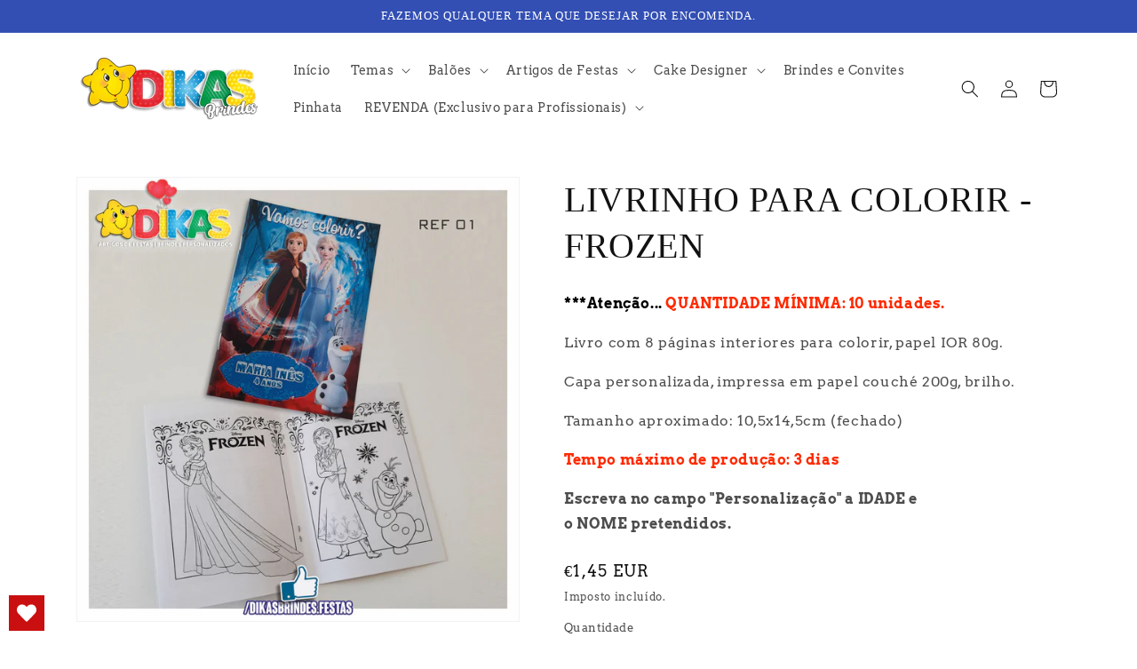

--- FILE ---
content_type: text/html; charset=utf-8
request_url: https://dikasbrindes.com/products/livrinho-para-colorir-frozen
body_size: 103218
content:
<!doctype html>
<html class="no-js" lang="pt-PT">
  <head>
    <meta charset="utf-8">
    <meta http-equiv="X-UA-Compatible" content="IE=edge">
    <meta name="viewport" content="width=device-width,initial-scale=1">
    <meta name="theme-color" content="">
    <link rel="canonical" href="https://dikasbrindes.com/products/livrinho-para-colorir-frozen">
    <link rel="preconnect" href="https://cdn.shopify.com" crossorigin><link rel="preconnect" href="https://fonts.shopifycdn.com" crossorigin><title>
      LIVRINHO PARA COLORIR - FROZEN
 &ndash; dikasbrindes</title>

    
      <meta name="description" content="***Atenção... QUANTIDADE MÍNIMA: 10 unidades. Livro com 8 páginas interiores para colorir, papel IOR 80g. Capa personalizada, impressa em papel couché 200g, brilho. Tamanho aproximado: 10,5x14,5cm (fechado) Tempo máximo de produção: 3 dias Escreva no campo &quot;Personalização&quot; a IDADE e o NOME pretendidos.">
    

    

<meta property="og:site_name" content="dikasbrindes">
<meta property="og:url" content="https://dikasbrindes.com/products/livrinho-para-colorir-frozen">
<meta property="og:title" content="LIVRINHO PARA COLORIR - FROZEN">
<meta property="og:type" content="product">
<meta property="og:description" content="***Atenção... QUANTIDADE MÍNIMA: 10 unidades. Livro com 8 páginas interiores para colorir, papel IOR 80g. Capa personalizada, impressa em papel couché 200g, brilho. Tamanho aproximado: 10,5x14,5cm (fechado) Tempo máximo de produção: 3 dias Escreva no campo &quot;Personalização&quot; a IDADE e o NOME pretendidos."><meta property="og:image" content="http://dikasbrindes.com/cdn/shop/products/LIV_froz1.jpg?v=1667239128">
  <meta property="og:image:secure_url" content="https://dikasbrindes.com/cdn/shop/products/LIV_froz1.jpg?v=1667239128">
  <meta property="og:image:width" content="1702">
  <meta property="og:image:height" content="1702"><meta property="og:price:amount" content="1,45">
  <meta property="og:price:currency" content="EUR"><meta name="twitter:card" content="summary_large_image">
<meta name="twitter:title" content="LIVRINHO PARA COLORIR - FROZEN">
<meta name="twitter:description" content="***Atenção... QUANTIDADE MÍNIMA: 10 unidades. Livro com 8 páginas interiores para colorir, papel IOR 80g. Capa personalizada, impressa em papel couché 200g, brilho. Tamanho aproximado: 10,5x14,5cm (fechado) Tempo máximo de produção: 3 dias Escreva no campo &quot;Personalização&quot; a IDADE e o NOME pretendidos.">


    <script src="//dikasbrindes.com/cdn/shop/t/1/assets/global.js?v=138967679220690932761646217893" defer="defer"></script>
    <script>window.performance && window.performance.mark && window.performance.mark('shopify.content_for_header.start');</script><meta name="facebook-domain-verification" content="qou5w9hw2uzvlofpi5s2uirg2m7kku">
<meta id="shopify-digital-wallet" name="shopify-digital-wallet" content="/61315383491/digital_wallets/dialog">
<link rel="alternate" type="application/json+oembed" href="https://dikasbrindes.com/products/livrinho-para-colorir-frozen.oembed">
<script async="async" src="/checkouts/internal/preloads.js?locale=pt-PT"></script>
<script id="shopify-features" type="application/json">{"accessToken":"52828691625ccf8a16b3c5483f4157c1","betas":["rich-media-storefront-analytics"],"domain":"dikasbrindes.com","predictiveSearch":true,"shopId":61315383491,"locale":"pt-pt"}</script>
<script>var Shopify = Shopify || {};
Shopify.shop = "dikasbrindes.myshopify.com";
Shopify.locale = "pt-PT";
Shopify.currency = {"active":"EUR","rate":"1.0"};
Shopify.country = "PT";
Shopify.theme = {"name":"Dawn","id":129192362179,"schema_name":"Dawn","schema_version":"3.0.0","theme_store_id":887,"role":"main"};
Shopify.theme.handle = "null";
Shopify.theme.style = {"id":null,"handle":null};
Shopify.cdnHost = "dikasbrindes.com/cdn";
Shopify.routes = Shopify.routes || {};
Shopify.routes.root = "/";</script>
<script type="module">!function(o){(o.Shopify=o.Shopify||{}).modules=!0}(window);</script>
<script>!function(o){function n(){var o=[];function n(){o.push(Array.prototype.slice.apply(arguments))}return n.q=o,n}var t=o.Shopify=o.Shopify||{};t.loadFeatures=n(),t.autoloadFeatures=n()}(window);</script>
<script id="shop-js-analytics" type="application/json">{"pageType":"product"}</script>
<script defer="defer" async type="module" src="//dikasbrindes.com/cdn/shopifycloud/shop-js/modules/v2/client.init-shop-cart-sync_CFX4w5t0.pt-PT.esm.js"></script>
<script defer="defer" async type="module" src="//dikasbrindes.com/cdn/shopifycloud/shop-js/modules/v2/chunk.common_BhkIepHa.esm.js"></script>
<script defer="defer" async type="module" src="//dikasbrindes.com/cdn/shopifycloud/shop-js/modules/v2/chunk.modal_BqkWJ4Eh.esm.js"></script>
<script type="module">
  await import("//dikasbrindes.com/cdn/shopifycloud/shop-js/modules/v2/client.init-shop-cart-sync_CFX4w5t0.pt-PT.esm.js");
await import("//dikasbrindes.com/cdn/shopifycloud/shop-js/modules/v2/chunk.common_BhkIepHa.esm.js");
await import("//dikasbrindes.com/cdn/shopifycloud/shop-js/modules/v2/chunk.modal_BqkWJ4Eh.esm.js");

  window.Shopify.SignInWithShop?.initShopCartSync?.({"fedCMEnabled":true,"windoidEnabled":true});

</script>
<script>(function() {
  var isLoaded = false;
  function asyncLoad() {
    if (isLoaded) return;
    isLoaded = true;
    var urls = ["https:\/\/wishlisthero-assets.revampco.com\/store-front\/bundle2.js?shop=dikasbrindes.myshopify.com","https:\/\/getbutton.io\/shopify\/widget\/61315383491.js?v=1650364312\u0026shop=dikasbrindes.myshopify.com","https:\/\/cdn.s3.pop-convert.com\/pcjs.production.min.js?unique_id=dikasbrindes.myshopify.com\u0026shop=dikasbrindes.myshopify.com","https:\/\/script.pop-convert.com\/new-micro\/production.pc.min.js?unique_id=dikasbrindes.myshopify.com\u0026shop=dikasbrindes.myshopify.com"];
    for (var i = 0; i < urls.length; i++) {
      var s = document.createElement('script');
      s.type = 'text/javascript';
      s.async = true;
      s.src = urls[i];
      var x = document.getElementsByTagName('script')[0];
      x.parentNode.insertBefore(s, x);
    }
  };
  if(window.attachEvent) {
    window.attachEvent('onload', asyncLoad);
  } else {
    window.addEventListener('load', asyncLoad, false);
  }
})();</script>
<script id="__st">var __st={"a":61315383491,"offset":0,"reqid":"029c13c1-a42d-415e-954d-ed281a4dc627-1769380541","pageurl":"dikasbrindes.com\/products\/livrinho-para-colorir-frozen","u":"7deef60f2b17","p":"product","rtyp":"product","rid":7473293656259};</script>
<script>window.ShopifyPaypalV4VisibilityTracking = true;</script>
<script id="captcha-bootstrap">!function(){'use strict';const t='contact',e='account',n='new_comment',o=[[t,t],['blogs',n],['comments',n],[t,'customer']],c=[[e,'customer_login'],[e,'guest_login'],[e,'recover_customer_password'],[e,'create_customer']],r=t=>t.map((([t,e])=>`form[action*='/${t}']:not([data-nocaptcha='true']) input[name='form_type'][value='${e}']`)).join(','),a=t=>()=>t?[...document.querySelectorAll(t)].map((t=>t.form)):[];function s(){const t=[...o],e=r(t);return a(e)}const i='password',u='form_key',d=['recaptcha-v3-token','g-recaptcha-response','h-captcha-response',i],f=()=>{try{return window.sessionStorage}catch{return}},m='__shopify_v',_=t=>t.elements[u];function p(t,e,n=!1){try{const o=window.sessionStorage,c=JSON.parse(o.getItem(e)),{data:r}=function(t){const{data:e,action:n}=t;return t[m]||n?{data:e,action:n}:{data:t,action:n}}(c);for(const[e,n]of Object.entries(r))t.elements[e]&&(t.elements[e].value=n);n&&o.removeItem(e)}catch(o){console.error('form repopulation failed',{error:o})}}const l='form_type',E='cptcha';function T(t){t.dataset[E]=!0}const w=window,h=w.document,L='Shopify',v='ce_forms',y='captcha';let A=!1;((t,e)=>{const n=(g='f06e6c50-85a8-45c8-87d0-21a2b65856fe',I='https://cdn.shopify.com/shopifycloud/storefront-forms-hcaptcha/ce_storefront_forms_captcha_hcaptcha.v1.5.2.iife.js',D={infoText:'Protegido por hCaptcha',privacyText:'Privacidade',termsText:'Termos'},(t,e,n)=>{const o=w[L][v],c=o.bindForm;if(c)return c(t,g,e,D).then(n);var r;o.q.push([[t,g,e,D],n]),r=I,A||(h.body.append(Object.assign(h.createElement('script'),{id:'captcha-provider',async:!0,src:r})),A=!0)});var g,I,D;w[L]=w[L]||{},w[L][v]=w[L][v]||{},w[L][v].q=[],w[L][y]=w[L][y]||{},w[L][y].protect=function(t,e){n(t,void 0,e),T(t)},Object.freeze(w[L][y]),function(t,e,n,w,h,L){const[v,y,A,g]=function(t,e,n){const i=e?o:[],u=t?c:[],d=[...i,...u],f=r(d),m=r(i),_=r(d.filter((([t,e])=>n.includes(e))));return[a(f),a(m),a(_),s()]}(w,h,L),I=t=>{const e=t.target;return e instanceof HTMLFormElement?e:e&&e.form},D=t=>v().includes(t);t.addEventListener('submit',(t=>{const e=I(t);if(!e)return;const n=D(e)&&!e.dataset.hcaptchaBound&&!e.dataset.recaptchaBound,o=_(e),c=g().includes(e)&&(!o||!o.value);(n||c)&&t.preventDefault(),c&&!n&&(function(t){try{if(!f())return;!function(t){const e=f();if(!e)return;const n=_(t);if(!n)return;const o=n.value;o&&e.removeItem(o)}(t);const e=Array.from(Array(32),(()=>Math.random().toString(36)[2])).join('');!function(t,e){_(t)||t.append(Object.assign(document.createElement('input'),{type:'hidden',name:u})),t.elements[u].value=e}(t,e),function(t,e){const n=f();if(!n)return;const o=[...t.querySelectorAll(`input[type='${i}']`)].map((({name:t})=>t)),c=[...d,...o],r={};for(const[a,s]of new FormData(t).entries())c.includes(a)||(r[a]=s);n.setItem(e,JSON.stringify({[m]:1,action:t.action,data:r}))}(t,e)}catch(e){console.error('failed to persist form',e)}}(e),e.submit())}));const S=(t,e)=>{t&&!t.dataset[E]&&(n(t,e.some((e=>e===t))),T(t))};for(const o of['focusin','change'])t.addEventListener(o,(t=>{const e=I(t);D(e)&&S(e,y())}));const B=e.get('form_key'),M=e.get(l),P=B&&M;t.addEventListener('DOMContentLoaded',(()=>{const t=y();if(P)for(const e of t)e.elements[l].value===M&&p(e,B);[...new Set([...A(),...v().filter((t=>'true'===t.dataset.shopifyCaptcha))])].forEach((e=>S(e,t)))}))}(h,new URLSearchParams(w.location.search),n,t,e,['guest_login'])})(!0,!0)}();</script>
<script integrity="sha256-4kQ18oKyAcykRKYeNunJcIwy7WH5gtpwJnB7kiuLZ1E=" data-source-attribution="shopify.loadfeatures" defer="defer" src="//dikasbrindes.com/cdn/shopifycloud/storefront/assets/storefront/load_feature-a0a9edcb.js" crossorigin="anonymous"></script>
<script data-source-attribution="shopify.dynamic_checkout.dynamic.init">var Shopify=Shopify||{};Shopify.PaymentButton=Shopify.PaymentButton||{isStorefrontPortableWallets:!0,init:function(){window.Shopify.PaymentButton.init=function(){};var t=document.createElement("script");t.src="https://dikasbrindes.com/cdn/shopifycloud/portable-wallets/latest/portable-wallets.pt-pt.js",t.type="module",document.head.appendChild(t)}};
</script>
<script data-source-attribution="shopify.dynamic_checkout.buyer_consent">
  function portableWalletsHideBuyerConsent(e){var t=document.getElementById("shopify-buyer-consent"),n=document.getElementById("shopify-subscription-policy-button");t&&n&&(t.classList.add("hidden"),t.setAttribute("aria-hidden","true"),n.removeEventListener("click",e))}function portableWalletsShowBuyerConsent(e){var t=document.getElementById("shopify-buyer-consent"),n=document.getElementById("shopify-subscription-policy-button");t&&n&&(t.classList.remove("hidden"),t.removeAttribute("aria-hidden"),n.addEventListener("click",e))}window.Shopify?.PaymentButton&&(window.Shopify.PaymentButton.hideBuyerConsent=portableWalletsHideBuyerConsent,window.Shopify.PaymentButton.showBuyerConsent=portableWalletsShowBuyerConsent);
</script>
<script data-source-attribution="shopify.dynamic_checkout.cart.bootstrap">document.addEventListener("DOMContentLoaded",(function(){function t(){return document.querySelector("shopify-accelerated-checkout-cart, shopify-accelerated-checkout")}if(t())Shopify.PaymentButton.init();else{new MutationObserver((function(e,n){t()&&(Shopify.PaymentButton.init(),n.disconnect())})).observe(document.body,{childList:!0,subtree:!0})}}));
</script>
<script id="sections-script" data-sections="main-product,product-recommendations,header,footer" defer="defer" src="//dikasbrindes.com/cdn/shop/t/1/compiled_assets/scripts.js?v=1737"></script>
<script>window.performance && window.performance.mark && window.performance.mark('shopify.content_for_header.end');</script>


    <style data-shopify>
      @font-face {
  font-family: Arvo;
  font-weight: 400;
  font-style: normal;
  font-display: swap;
  src: url("//dikasbrindes.com/cdn/fonts/arvo/arvo_n4.cf5897c91bef7f76bce9d45a5025155aa004d2c7.woff2") format("woff2"),
       url("//dikasbrindes.com/cdn/fonts/arvo/arvo_n4.1700444de931e038b31bac25071cca458ea16547.woff") format("woff");
}

      @font-face {
  font-family: Arvo;
  font-weight: 700;
  font-style: normal;
  font-display: swap;
  src: url("//dikasbrindes.com/cdn/fonts/arvo/arvo_n7.8f3c956fdc29536848b99e4058bb94c0bc6ff549.woff2") format("woff2"),
       url("//dikasbrindes.com/cdn/fonts/arvo/arvo_n7.47184f58e3525193269c42cd7e67b9778a00317a.woff") format("woff");
}

      @font-face {
  font-family: Arvo;
  font-weight: 400;
  font-style: italic;
  font-display: swap;
  src: url("//dikasbrindes.com/cdn/fonts/arvo/arvo_i4.d8127b51e6cc2b3be203c5afba45a1844d95ceb5.woff2") format("woff2"),
       url("//dikasbrindes.com/cdn/fonts/arvo/arvo_i4.4be28d65a96908a2cecf22de59a141ec7337fa89.woff") format("woff");
}

      @font-face {
  font-family: Arvo;
  font-weight: 700;
  font-style: italic;
  font-display: swap;
  src: url("//dikasbrindes.com/cdn/fonts/arvo/arvo_i7.a73955a3590c79e1cab6b631a00eae6de44d08f9.woff2") format("woff2"),
       url("//dikasbrindes.com/cdn/fonts/arvo/arvo_i7.cc1c0f2d70931ac3bcbb67c2f96e807a26f9adaf.woff") format("woff");
}

      

      :root {
        --font-body-family: Arvo, serif;
        --font-body-style: normal;
        --font-body-weight: 400;

        --font-heading-family: "New York", Iowan Old Style, Apple Garamond, Baskerville, Times New Roman, Droid Serif, Times, Source Serif Pro, serif, Apple Color Emoji, Segoe UI Emoji, Segoe UI Symbol;
        --font-heading-style: normal;
        --font-heading-weight: 400;

        --font-body-scale: 1.0;
        --font-heading-scale: 1.0;

        --color-base-text: 18, 18, 18;
        --color-shadow: 18, 18, 18;
        --color-base-background-1: 255, 255, 255;
        --color-base-background-2: 243, 243, 243;
        --color-base-solid-button-labels: 255, 255, 255;
        --color-base-outline-button-labels: 18, 18, 18;
        --color-base-accent-1: 18, 18, 18;
        --color-base-accent-2: 51, 79, 180;
        --payment-terms-background-color: #FFFFFF;

        --gradient-base-background-1: #FFFFFF;
        --gradient-base-background-2: #F3F3F3;
        --gradient-base-accent-1: #121212;
        --gradient-base-accent-2: #334FB4;

        --media-padding: px;
        --media-border-opacity: 0.05;
        --media-border-width: 1px;
        --media-radius: 0px;
        --media-shadow-opacity: 0.0;
        --media-shadow-horizontal-offset: 0px;
        --media-shadow-vertical-offset: 0px;
        --media-shadow-blur-radius: 0px;

        --page-width: 120rem;
        --page-width-margin: 0rem;

        --card-image-padding: 0.0rem;
        --card-corner-radius: 0.0rem;
        --card-text-alignment: left;
        --card-border-width: 0.0rem;
        --card-border-opacity: 0.0;
        --card-shadow-opacity: 0.1;
        --card-shadow-horizontal-offset: 0.0rem;
        --card-shadow-vertical-offset: 0.0rem;
        --card-shadow-blur-radius: 0.0rem;

        --badge-corner-radius: 4.0rem;

        --popup-border-width: 2px;
        --popup-border-opacity: 0.1;
        --popup-corner-radius: 0px;
        --popup-shadow-opacity: 0.0;
        --popup-shadow-horizontal-offset: 0px;
        --popup-shadow-vertical-offset: 0px;
        --popup-shadow-blur-radius: 0px;

        --drawer-border-width: 1px;
        --drawer-border-opacity: 0.1;
        --drawer-shadow-opacity: 0.0;
        --drawer-shadow-horizontal-offset: 0px;
        --drawer-shadow-vertical-offset: 0px;
        --drawer-shadow-blur-radius: 0px;

        --spacing-sections-desktop: 0px;
        --spacing-sections-mobile: 0px;

        --grid-desktop-vertical-spacing: 8px;
        --grid-desktop-horizontal-spacing: 8px;
        --grid-mobile-vertical-spacing: 4px;
        --grid-mobile-horizontal-spacing: 4px;

        --text-boxes-border-opacity: 0.0;
        --text-boxes-border-width: 0px;
        --text-boxes-radius: 0px;
        --text-boxes-shadow-opacity: 0.0;
        --text-boxes-shadow-horizontal-offset: 0px;
        --text-boxes-shadow-vertical-offset: 0px;
        --text-boxes-shadow-blur-radius: 0px;

        --buttons-radius: 0px;
        --buttons-radius-outset: 0px;
        --buttons-border-width: 1px;
        --buttons-border-opacity: 1.0;
        --buttons-shadow-opacity: 0.0;
        --buttons-shadow-horizontal-offset: 0px;
        --buttons-shadow-vertical-offset: 0px;
        --buttons-shadow-blur-radius: 0px;
        --buttons-border-offset: 0px;

        --inputs-radius: 0px;
        --inputs-border-width: 1px;
        --inputs-border-opacity: 0.55;
        --inputs-shadow-opacity: 0.0;
        --inputs-shadow-horizontal-offset: 0px;
        --inputs-margin-offset: 0px;
        --inputs-shadow-vertical-offset: 0px;
        --inputs-shadow-blur-radius: 0px;
        --inputs-radius-outset: 0px;

        --variant-pills-radius: 40px;
        --variant-pills-border-width: 1px;
        --variant-pills-border-opacity: 0.55;
        --variant-pills-shadow-opacity: 0.0;
        --variant-pills-shadow-horizontal-offset: 0px;
        --variant-pills-shadow-vertical-offset: 0px;
        --variant-pills-shadow-blur-radius: 0px;
      }

      *,
      *::before,
      *::after {
        box-sizing: inherit;
      }

      html {
        box-sizing: border-box;
        font-size: calc(var(--font-body-scale) * 62.5%);
        height: 100%;
      }

      body {
        display: grid;
        grid-template-rows: auto auto 1fr auto;
        grid-template-columns: 100%;
        min-height: 100%;
        margin: 0;
        font-size: 1.5rem;
        letter-spacing: 0.06rem;
        line-height: calc(1 + 0.8 / var(--font-body-scale));
        font-family: var(--font-body-family);
        font-style: var(--font-body-style);
        font-weight: var(--font-body-weight);
      }

      @media screen and (min-width: 750px) {
        body {
          font-size: 1.6rem;
        }
      }
    </style>

    <link href="//dikasbrindes.com/cdn/shop/t/1/assets/base.css?v=39440664952427654091646217907" rel="stylesheet" type="text/css" media="all" />
<link rel="preload" as="font" href="//dikasbrindes.com/cdn/fonts/arvo/arvo_n4.cf5897c91bef7f76bce9d45a5025155aa004d2c7.woff2" type="font/woff2" crossorigin><link rel="stylesheet" href="//dikasbrindes.com/cdn/shop/t/1/assets/component-predictive-search.css?v=165644661289088488651646217890" media="print" onload="this.media='all'"><script>document.documentElement.className = document.documentElement.className.replace('no-js', 'js');
    if (Shopify.designMode) {
      document.documentElement.classList.add('shopify-design-mode');
    }
    </script>
  
<!-- Font icon for header icons -->
<link href="https://wishlisthero-assets.revampco.com/safe-icons/css/wishlisthero-icons.css" rel="stylesheet"/>
<!-- Style for floating buttons and others -->
<style type="text/css">
    .wishlisthero-floating {
        position: absolute;
          left: auto;
        right: 10px !important; 
        top: 5px;
        z-index: 2;
        border-radius: 100%;
    }
.MuiLink-underlineHover .MuiCardMedia-root{
display:block;

}
#wishlist-hero-add-notification .MuiCardContent-root div{
display:block;
}

 @media(min-width:1300px){
   .product-item__link.product-item__image--margins .wishlisthero-floating{
         left: 50% !important; margin-left: -295px;  
 }
}
    .wishlisthero-floating:hover {
        background-color: rgba(0, 0, 0, 0.05);
    }

    .wishlisthero-floating button {
        font-size: 20px !important;
        width: 40px !important;
        padding: 0.125em 0 0 !important;
    }
.MuiTypography-body2 ,.MuiTypography-body1 ,.MuiTypography-caption ,.MuiTypography-button ,.MuiTypography-h1 ,.MuiTypography-h2 ,.MuiTypography-h3 ,.MuiTypography-h4 ,.MuiTypography-h5 ,.MuiTypography-h6 ,.MuiTypography-subtitle1 ,.MuiTypography-subtitle2 ,.MuiTypography-overline , MuiButton-root{
     font-family: inherit !important; /*Roboto, Helvetica, Arial, sans-serif;*/
}
.MuiTypography-h1 , .MuiTypography-h2 , .MuiTypography-h3 , .MuiTypography-h4 , .MuiTypography-h5 , .MuiTypography-h6 , .MuiButton-root, .MuiCardHeader-title a{
     font-family: ,  !important;
}

    /****************************************************************************************/
    /* For some theme shared view need some spacing */
    /*
    #wishlist-hero-shared-list-view {
  margin-top: 15px;
  margin-bottom: 15px;
}
#wishlist-hero-shared-list-view h1 {
  padding-left: 5px;
}
*/

#wishlisthero-product-page-button-container {
  padding-top: 10px;
}
    /****************************************************************************************/
    /* #wishlisthero-product-page-button-container button {
  padding-left: 1px !important;
} */
    /****************************************************************************************/
    /* Customize the indicator when wishlist has items AND the normal indicator not working */
    .site-header__icon span.wishlist-hero-items-count {
  position: absolute;


  width: 1.7rem;
  height: 1.7rem;
}
    .site-header__icon span.wishlist-hero-items-count.wishlist-hero-items-count-exists {
  display: flex !important;
}
.wishlist-hero-header-icon i.wlh-Icon{
   padding-bottom:inherit !important; 
}/*@media screen and (max-width: 749px) {
.site-header__icon span.wishlist-hero-items-count {

right: -2px;
top: -4.5px;
}
}*/
</style>
<script>window.wishlisthero_cartDotClasses=['wishlist-hero-items-count-text-plain','cart-count-bubble'];</script>
<script>window.wishlisthero_buttonProdPageClasses=['btn product__form--add-to-cart', 'btn','btn--secondary-accent', 'button button--full-width product-form__buttons'];</script>
<script>window.wishlisthero_buttonProdPageFontSize='auto';</script> <script type='text/javascript'>try{
   window.WishListHero_setting = {"ButtonColor":"rgba(201, 15, 15, 1)","IconColor":"rgba(255, 255, 255, 1)","IconType":"Heart","ButtonTextBeforeAdding":"ADICIONAR AOS FAVORITOS","ButtonTextAfterAdding":"ADICIONADO AOS FAVORITOS","AnimationAfterAddition":"Blink","ButtonTextAddToCart":"ADICIONAR AO CARRINHO","ButtonTextOutOfStock":"ESGOTADO","ButtonTextAddAllToCart":"ADICIONAR TODOS AO CARRINHO","ButtonTextRemoveAllToCart":"REMOVER TODOS DOS FAVORITOS","AddedProductNotificationText":"Produto adicionado aos Favoritos","AddedProductToCartNotificationText":"Produto adicionado ao carrinho com sucesso","ViewCartLinkText":"Ver Lista","SharePopup_TitleText":"Partilhar Meus Favoritos","SharePopup_shareBtnText":"Partilhar ","SharePopup_shareHederText":"Partilhar nas redes sociais","SharePopup_shareCopyText":"Ou copiar link dos Favoritos para partilha","SharePopup_shareCancelBtnText":"cancelar","SharePopup_shareCopyBtnText":"Copiar","SendEMailPopup_BtnText":"Enviar email","SendEMailPopup_FromText":"De Nome","SendEMailPopup_ToText":"Para email","SendEMailPopup_BodyText":"Corpo de email","SendEMailPopup_SendBtnText":"Enviar","SendEMailPopup_TitleText":"Enviar Meus Favoritos por Email","AddProductMessageText":"Tem a certeza que quer adicionar todos os itens ao carrinho ?","RemoveProductMessageText":"Tem a certeza que quer remover este item dos seus favoritos ?","RemoveAllProductMessageText":"Tem a certeza remover todos os itens dos seus favoritos?","RemovedProductNotificationText":"Produto removido dos favoritos com successo","AddAllOutOfStockProductNotificationText":"Parece que houve um problema ao adicionar produtos para o carrinho, por favor tente mais tarde","RemovePopupOkText":"ok","RemovePopup_HeaderText":"Tem a certeza?","ViewWishlistText":"Ver Favoritos","EmptyWishlistText":"Não há itens nos Favoritos","BuyNowButtonText":"Comprar agora","BuyNowButtonColor":"rgb(144, 86, 162)","BuyNowTextButtonColor":"rgb(255, 255, 255)","Wishlist_Title":"FAVORITOS","WishlistHeaderTitleAlignment":"Right","WishlistProductImageSize":"Normal","PriceColor":"rgba(231, 20, 29, 1)","HeaderFontSize":"30","PriceFontSize":"18","ProductNameFontSize":"16","LaunchPointType":"floating_point","DisplayWishlistAs":"popup_window","DisplayButtonAs":"text_with_icon","PopupSize":"md","HideAddToCartButton":false,"NoRedirectAfterAddToCart":false,"DisableGuestCustomer":false,"LoginPopupContent":"Por favor fazer login para gravar os seus favoritos nos dispositivos ","LoginPopupLoginBtnText":"Login","LoginPopupContentFontSize":"20","NotificationPopupPosition":"right","WishlistButtonTextColor":"rgba(255, 255, 255, 1)","EnableRemoveFromWishlistAfterAddButtonText":"REMOVER ","_id":"625e8572c2a0e71f8fd01e55","EnableCollection":false,"EnableShare":true,"RemovePowerBy":false,"EnableFBPixel":false,"DisapleApp":false,"FloatPointPossition":"bottom_left","HeartStateToggle":true,"HeaderMenuItemsIndicator":true,"EnableRemoveFromWishlistAfterAdd":true,"Shop":"dikasbrindes.myshopify.com","shop":"dikasbrindes.myshopify.com","Status":"Active","Plan":"FREE"};  
  }catch(e){ console.error('Error loading config',e); } </script>
  
<script>
  $(document).ready(function(){
    var $returnTo = $('<input type="hidden" name="return_to" value="/cart" />');
    if ($('#RegisterForm').length > 0){ //if registration form
      $returnTo.insertBefore($('#create_customer input[type="submit"]')); // add return_to input
    } else if ($('#g-recaptcha').length){ //if captcha form
       $returnTo.insertBefore($('.shopify-challenge__container input[type="submit"]'));
    }
    var cu = $("[name=checkout_url");
   
    if(typeof cu[0] != "undefined"){
      cu[0].value = "/cart";
    }  
  });
</script>   



<!-- BEGIN app block: shopify://apps/klaviyo-email-marketing-sms/blocks/klaviyo-onsite-embed/2632fe16-c075-4321-a88b-50b567f42507 -->












  <script async src="https://static.klaviyo.com/onsite/js/VM68jv/klaviyo.js?company_id=VM68jv"></script>
  <script>!function(){if(!window.klaviyo){window._klOnsite=window._klOnsite||[];try{window.klaviyo=new Proxy({},{get:function(n,i){return"push"===i?function(){var n;(n=window._klOnsite).push.apply(n,arguments)}:function(){for(var n=arguments.length,o=new Array(n),w=0;w<n;w++)o[w]=arguments[w];var t="function"==typeof o[o.length-1]?o.pop():void 0,e=new Promise((function(n){window._klOnsite.push([i].concat(o,[function(i){t&&t(i),n(i)}]))}));return e}}})}catch(n){window.klaviyo=window.klaviyo||[],window.klaviyo.push=function(){var n;(n=window._klOnsite).push.apply(n,arguments)}}}}();</script>

  
    <script id="viewed_product">
      if (item == null) {
        var _learnq = _learnq || [];

        var MetafieldReviews = null
        var MetafieldYotpoRating = null
        var MetafieldYotpoCount = null
        var MetafieldLooxRating = null
        var MetafieldLooxCount = null
        var okendoProduct = null
        var okendoProductReviewCount = null
        var okendoProductReviewAverageValue = null
        try {
          // The following fields are used for Customer Hub recently viewed in order to add reviews.
          // This information is not part of __kla_viewed. Instead, it is part of __kla_viewed_reviewed_items
          MetafieldReviews = {};
          MetafieldYotpoRating = null
          MetafieldYotpoCount = null
          MetafieldLooxRating = null
          MetafieldLooxCount = null

          okendoProduct = null
          // If the okendo metafield is not legacy, it will error, which then requires the new json formatted data
          if (okendoProduct && 'error' in okendoProduct) {
            okendoProduct = null
          }
          okendoProductReviewCount = okendoProduct ? okendoProduct.reviewCount : null
          okendoProductReviewAverageValue = okendoProduct ? okendoProduct.reviewAverageValue : null
        } catch (error) {
          console.error('Error in Klaviyo onsite reviews tracking:', error);
        }

        var item = {
          Name: "LIVRINHO PARA COLORIR - FROZEN",
          ProductID: 7473293656259,
          Categories: ["Frozen"],
          ImageURL: "https://dikasbrindes.com/cdn/shop/products/LIV_froz1_grande.jpg?v=1667239128",
          URL: "https://dikasbrindes.com/products/livrinho-para-colorir-frozen",
          Brand: "dikasbrindes",
          Price: "€1,45",
          Value: "1,45",
          CompareAtPrice: "€0,00"
        };
        _learnq.push(['track', 'Viewed Product', item]);
        _learnq.push(['trackViewedItem', {
          Title: item.Name,
          ItemId: item.ProductID,
          Categories: item.Categories,
          ImageUrl: item.ImageURL,
          Url: item.URL,
          Metadata: {
            Brand: item.Brand,
            Price: item.Price,
            Value: item.Value,
            CompareAtPrice: item.CompareAtPrice
          },
          metafields:{
            reviews: MetafieldReviews,
            yotpo:{
              rating: MetafieldYotpoRating,
              count: MetafieldYotpoCount,
            },
            loox:{
              rating: MetafieldLooxRating,
              count: MetafieldLooxCount,
            },
            okendo: {
              rating: okendoProductReviewAverageValue,
              count: okendoProductReviewCount,
            }
          }
        }]);
      }
    </script>
  




  <script>
    window.klaviyoReviewsProductDesignMode = false
  </script>







<!-- END app block --><!-- BEGIN app block: shopify://apps/wishlist-hero/blocks/app-embed/a9a5079b-59e8-47cb-b659-ecf1c60b9b72 -->


  <script type="application/json" id="WH-ProductJson-product-template">
    {"id":7473293656259,"title":"LIVRINHO PARA COLORIR - FROZEN","handle":"livrinho-para-colorir-frozen","description":"\u003cp data-mce-fragment=\"1\"\u003e\u003cspan style=\"color: #ff2a00;\"\u003e\u003cstrong\u003e\u003cspan style=\"color: rgb(0, 0, 0);\"\u003e***Atenção... \u003c\/span\u003eQUANTIDADE MÍNIMA: 10 unidades.\u003c\/strong\u003e\u003c\/span\u003e\u003c\/p\u003e\n\u003cp data-mce-fragment=\"1\"\u003eLivro com 8 páginas interiores para colorir, papel IOR 80g.\u003c\/p\u003e\n\u003cp data-mce-fragment=\"1\"\u003eCapa personalizada, impressa em papel couché 200g, brilho.\u003c\/p\u003e\n\u003cp data-mce-fragment=\"1\"\u003eTamanho aproximado: 10,5x14,5cm (fechado)\u003c\/p\u003e\n\u003cp data-mce-fragment=\"1\"\u003e\u003cspan style=\"color: #ff2a00;\"\u003e\u003cstrong\u003eTempo máximo de produção: 3 dias\u003c\/strong\u003e\u003c\/span\u003e\u003c\/p\u003e\n\u003cp data-mce-fragment=\"1\"\u003e\u003cstrong data-mce-fragment=\"1\"\u003eEscreva no campo \"Personalização\" a IDADE\u003cspan\u003e \u003c\/span\u003ee o NOME\u003cspan\u003e \u003c\/span\u003epretendidos.\u003c\/strong\u003e\u003c\/p\u003e","published_at":"2022-10-31T17:58:14+00:00","created_at":"2022-10-31T17:58:14+00:00","vendor":"dikasbrindes","type":"FROZEN","tags":["ANNA","brinde","BRINDES","ELSA","FROZEN","lembrancinha","lembrança","OFERTA","OLAF","prenda","PRENDAS","surpresa"],"price":145,"price_min":145,"price_max":145,"available":true,"price_varies":false,"compare_at_price":null,"compare_at_price_min":0,"compare_at_price_max":0,"compare_at_price_varies":false,"variants":[{"id":42214924058819,"title":"Default Title","option1":"Default Title","option2":null,"option3":null,"sku":"BR_LIVRO_COLORIR-FROZEN","requires_shipping":true,"taxable":true,"featured_image":null,"available":true,"name":"LIVRINHO PARA COLORIR - FROZEN","public_title":null,"options":["Default Title"],"price":145,"weight":40,"compare_at_price":null,"inventory_management":"shopify","barcode":"","requires_selling_plan":false,"selling_plan_allocations":[]}],"images":["\/\/dikasbrindes.com\/cdn\/shop\/products\/LIV_froz1.jpg?v=1667239128"],"featured_image":"\/\/dikasbrindes.com\/cdn\/shop\/products\/LIV_froz1.jpg?v=1667239128","options":["Title"],"media":[{"alt":null,"id":32113821024451,"position":1,"preview_image":{"aspect_ratio":1.0,"height":1702,"width":1702,"src":"\/\/dikasbrindes.com\/cdn\/shop\/products\/LIV_froz1.jpg?v=1667239128"},"aspect_ratio":1.0,"height":1702,"media_type":"image","src":"\/\/dikasbrindes.com\/cdn\/shop\/products\/LIV_froz1.jpg?v=1667239128","width":1702}],"requires_selling_plan":false,"selling_plan_groups":[],"content":"\u003cp data-mce-fragment=\"1\"\u003e\u003cspan style=\"color: #ff2a00;\"\u003e\u003cstrong\u003e\u003cspan style=\"color: rgb(0, 0, 0);\"\u003e***Atenção... \u003c\/span\u003eQUANTIDADE MÍNIMA: 10 unidades.\u003c\/strong\u003e\u003c\/span\u003e\u003c\/p\u003e\n\u003cp data-mce-fragment=\"1\"\u003eLivro com 8 páginas interiores para colorir, papel IOR 80g.\u003c\/p\u003e\n\u003cp data-mce-fragment=\"1\"\u003eCapa personalizada, impressa em papel couché 200g, brilho.\u003c\/p\u003e\n\u003cp data-mce-fragment=\"1\"\u003eTamanho aproximado: 10,5x14,5cm (fechado)\u003c\/p\u003e\n\u003cp data-mce-fragment=\"1\"\u003e\u003cspan style=\"color: #ff2a00;\"\u003e\u003cstrong\u003eTempo máximo de produção: 3 dias\u003c\/strong\u003e\u003c\/span\u003e\u003c\/p\u003e\n\u003cp data-mce-fragment=\"1\"\u003e\u003cstrong data-mce-fragment=\"1\"\u003eEscreva no campo \"Personalização\" a IDADE\u003cspan\u003e \u003c\/span\u003ee o NOME\u003cspan\u003e \u003c\/span\u003epretendidos.\u003c\/strong\u003e\u003c\/p\u003e"}
  </script>

<script type="text/javascript">
  
    window.wishlisthero_buttonProdPageClasses = [];
  
  
    window.wishlisthero_cartDotClasses = [];
  
</script>
<!-- BEGIN app snippet: extraStyles -->

<style>
  .wishlisthero-floating {
    position: absolute;
    top: 5px;
    z-index: 21;
    border-radius: 100%;
    width: fit-content;
    right: 5px;
    left: auto;
    &.wlh-left-btn {
      left: 5px !important;
      right: auto !important;
    }
    &.wlh-right-btn {
      right: 5px !important;
      left: auto !important;
    }
    
  }
  @media(min-width:1300px) {
    .product-item__link.product-item__image--margins .wishlisthero-floating, {
      
        left: 50% !important;
        margin-left: -295px;
      
    }
  }
  .MuiTypography-h1,.MuiTypography-h2,.MuiTypography-h3,.MuiTypography-h4,.MuiTypography-h5,.MuiTypography-h6,.MuiButton-root,.MuiCardHeader-title a {
    font-family: ,  !important;
  }
</style>






<!-- END app snippet -->
<!-- BEGIN app snippet: renderAssets -->

  <link rel="preload" href="https://cdn.shopify.com/extensions/019badc7-12fe-783e-9dfe-907190f91114/wishlist-hero-81/assets/default.css" as="style" onload="this.onload=null;this.rel='stylesheet'">
  <noscript><link href="//cdn.shopify.com/extensions/019badc7-12fe-783e-9dfe-907190f91114/wishlist-hero-81/assets/default.css" rel="stylesheet" type="text/css" media="all" /></noscript>
  <script defer src="https://cdn.shopify.com/extensions/019badc7-12fe-783e-9dfe-907190f91114/wishlist-hero-81/assets/default.js"></script>
<!-- END app snippet -->


<script type="text/javascript">
  try{
  
    var scr_bdl_path = "https://cdn.shopify.com/extensions/019badc7-12fe-783e-9dfe-907190f91114/wishlist-hero-81/assets/bundle2.js";
    window._wh_asset_path = scr_bdl_path.substring(0,scr_bdl_path.lastIndexOf("/")) + "/";
  

  }catch(e){ console.log(e)}
  try{

  
    window.WishListHero_setting = {"ButtonColor":"rgba(201, 15, 15, 1)","IconColor":"rgba(255, 255, 255, 1)","IconType":"Heart","ButtonTextBeforeAdding":"ADICIONAR AOS FAVORITOS","ButtonTextAfterAdding":"ADICIONADO AOS FAVORITOS","AnimationAfterAddition":"Blink","ButtonTextAddToCart":"ADICIONAR AO CARRINHO","ButtonTextOutOfStock":"ESGOTADO","ButtonTextAddAllToCart":"ADICIONAR TODOS AO CARRINHO","ButtonTextRemoveAllToCart":"REMOVER TODOS DOS FAVORITOS","AddedProductNotificationText":"Produto adicionado aos Favoritos","AddedProductToCartNotificationText":"Produto adicionado ao carrinho com sucesso","ViewCartLinkText":"Ver Lista","SharePopup_TitleText":"Partilhar Meus Favoritos","SharePopup_shareBtnText":"Partilhar ","SharePopup_shareHederText":"Partilhar nas redes sociais","SharePopup_shareCopyText":"Ou copiar link dos Favoritos para partilha","SharePopup_shareCancelBtnText":"cancelar","SharePopup_shareCopyBtnText":"Copiar","SendEMailPopup_BtnText":"Enviar email","SendEMailPopup_FromText":"De Nome","SendEMailPopup_ToText":"Para email","SendEMailPopup_BodyText":"Corpo de email","SendEMailPopup_SendBtnText":"Enviar","SendEMailPopup_TitleText":"Enviar Meus Favoritos por Email","AddProductMessageText":"Tem a certeza que quer adicionar todos os itens ao carrinho ?","RemoveProductMessageText":"Tem a certeza que quer remover este item dos seus favoritos ?","RemoveAllProductMessageText":"Tem a certeza remover todos os itens dos seus favoritos?","RemovedProductNotificationText":"Produto removido dos favoritos com successo","AddAllOutOfStockProductNotificationText":"Parece que houve um problema ao adicionar produtos para o carrinho, por favor tente mais tarde","RemovePopupOkText":"ok","RemovePopup_HeaderText":"Tem a certeza?","ViewWishlistText":"Ver Favoritos","EmptyWishlistText":"Não há itens nos Favoritos","BuyNowButtonText":"Comprar agora","BuyNowButtonColor":"rgb(144, 86, 162)","BuyNowTextButtonColor":"rgb(255, 255, 255)","Wishlist_Title":"FAVORITOS","WishlistHeaderTitleAlignment":"Right","WishlistProductImageSize":"Normal","PriceColor":"rgba(231, 20, 29, 1)","HeaderFontSize":"30","PriceFontSize":"18","ProductNameFontSize":"16","LaunchPointType":"floating_point","DisplayWishlistAs":"popup_window","DisplayButtonAs":"text_with_icon","PopupSize":"md","HideAddToCartButton":false,"NoRedirectAfterAddToCart":false,"DisableGuestCustomer":false,"LoginPopupContent":"Por favor fazer login para gravar os seus favoritos nos dispositivos ","LoginPopupLoginBtnText":"Login","LoginPopupContentFontSize":"20","NotificationPopupPosition":"right","WishlistButtonTextColor":"rgba(255, 255, 255, 1)","EnableRemoveFromWishlistAfterAddButtonText":"REMOVER ","_id":"625e8572c2a0e71f8fd01e55","EnableCollection":false,"EnableShare":true,"RemovePowerBy":false,"EnableFBPixel":false,"DisapleApp":false,"FloatPointPossition":"bottom_left","HeartStateToggle":true,"HeaderMenuItemsIndicator":true,"EnableRemoveFromWishlistAfterAdd":true,"Shop":"dikasbrindes.myshopify.com","shop":"dikasbrindes.myshopify.com","Status":"Active","Plan":"FREE"};
    if(typeof(window.WishListHero_setting_theme_override) != "undefined"){
                                                                                window.WishListHero_setting = {
                                                                                    ...window.WishListHero_setting,
                                                                                    ...window.WishListHero_setting_theme_override
                                                                                };
                                                                            }
                                                                            // Done

  

  }catch(e){ console.error('Error loading config',e); }
</script>


  <script src="https://cdn.shopify.com/extensions/019badc7-12fe-783e-9dfe-907190f91114/wishlist-hero-81/assets/bundle2.js" defer></script>



<script type="text/javascript">
  if (!window.__wishlistHeroArriveScriptLoaded) {
    window.__wishlistHeroArriveScriptLoaded = true;
    function wh_loadScript(scriptUrl) {
      const script = document.createElement('script'); script.src = scriptUrl;
      document.body.appendChild(script);
      return new Promise((res, rej) => { script.onload = function () { res(); }; script.onerror = function () { rej(); } });
    }
  }
  document.addEventListener("DOMContentLoaded", () => {
      wh_loadScript('https://cdn.shopify.com/extensions/019badc7-12fe-783e-9dfe-907190f91114/wishlist-hero-81/assets/arrive.min.js').then(function () {
          document.arrive('.wishlist-hero-custom-button', function (wishlistButton) {
              var ev = new
                  CustomEvent('wishlist-hero-add-to-custom-element', { detail: wishlistButton }); document.dispatchEvent(ev);
          });
      });
  });
</script>


<!-- BEGIN app snippet: TransArray -->
<script>
  window.WLH_reload_translations = function() {
    let _wlh_res = {};
    if (window.WishListHero_setting && window.WishListHero_setting['ThrdParty_Trans_active']) {

      
        

        window.WishListHero_setting["ButtonTextBeforeAdding"] = "";
        _wlh_res["ButtonTextBeforeAdding"] = "";
        

        window.WishListHero_setting["ButtonTextAfterAdding"] = "";
        _wlh_res["ButtonTextAfterAdding"] = "";
        

        window.WishListHero_setting["ButtonTextAddToCart"] = "";
        _wlh_res["ButtonTextAddToCart"] = "";
        

        window.WishListHero_setting["ButtonTextOutOfStock"] = "";
        _wlh_res["ButtonTextOutOfStock"] = "";
        

        window.WishListHero_setting["ButtonTextAddAllToCart"] = "";
        _wlh_res["ButtonTextAddAllToCart"] = "";
        

        window.WishListHero_setting["ButtonTextRemoveAllToCart"] = "";
        _wlh_res["ButtonTextRemoveAllToCart"] = "";
        

        window.WishListHero_setting["AddedProductNotificationText"] = "";
        _wlh_res["AddedProductNotificationText"] = "";
        

        window.WishListHero_setting["AddedProductToCartNotificationText"] = "";
        _wlh_res["AddedProductToCartNotificationText"] = "";
        

        window.WishListHero_setting["ViewCartLinkText"] = "";
        _wlh_res["ViewCartLinkText"] = "";
        

        window.WishListHero_setting["SharePopup_TitleText"] = "";
        _wlh_res["SharePopup_TitleText"] = "";
        

        window.WishListHero_setting["SharePopup_shareBtnText"] = "";
        _wlh_res["SharePopup_shareBtnText"] = "";
        

        window.WishListHero_setting["SharePopup_shareHederText"] = "";
        _wlh_res["SharePopup_shareHederText"] = "";
        

        window.WishListHero_setting["SharePopup_shareCopyText"] = "";
        _wlh_res["SharePopup_shareCopyText"] = "";
        

        window.WishListHero_setting["SharePopup_shareCancelBtnText"] = "";
        _wlh_res["SharePopup_shareCancelBtnText"] = "";
        

        window.WishListHero_setting["SharePopup_shareCopyBtnText"] = "";
        _wlh_res["SharePopup_shareCopyBtnText"] = "";
        

        window.WishListHero_setting["SendEMailPopup_BtnText"] = "";
        _wlh_res["SendEMailPopup_BtnText"] = "";
        

        window.WishListHero_setting["SendEMailPopup_FromText"] = "";
        _wlh_res["SendEMailPopup_FromText"] = "";
        

        window.WishListHero_setting["SendEMailPopup_ToText"] = "";
        _wlh_res["SendEMailPopup_ToText"] = "";
        

        window.WishListHero_setting["SendEMailPopup_BodyText"] = "";
        _wlh_res["SendEMailPopup_BodyText"] = "";
        

        window.WishListHero_setting["SendEMailPopup_SendBtnText"] = "";
        _wlh_res["SendEMailPopup_SendBtnText"] = "";
        

        window.WishListHero_setting["SendEMailPopup_SendNotificationText"] = "";
        _wlh_res["SendEMailPopup_SendNotificationText"] = "";
        

        window.WishListHero_setting["SendEMailPopup_TitleText"] = "";
        _wlh_res["SendEMailPopup_TitleText"] = "";
        

        window.WishListHero_setting["AddProductMessageText"] = "";
        _wlh_res["AddProductMessageText"] = "";
        

        window.WishListHero_setting["RemoveProductMessageText"] = "";
        _wlh_res["RemoveProductMessageText"] = "";
        

        window.WishListHero_setting["RemoveAllProductMessageText"] = "";
        _wlh_res["RemoveAllProductMessageText"] = "";
        

        window.WishListHero_setting["RemovedProductNotificationText"] = "";
        _wlh_res["RemovedProductNotificationText"] = "";
        

        window.WishListHero_setting["AddAllOutOfStockProductNotificationText"] = "";
        _wlh_res["AddAllOutOfStockProductNotificationText"] = "";
        

        window.WishListHero_setting["RemovePopupOkText"] = "";
        _wlh_res["RemovePopupOkText"] = "";
        

        window.WishListHero_setting["RemovePopup_HeaderText"] = "";
        _wlh_res["RemovePopup_HeaderText"] = "";
        

        window.WishListHero_setting["ViewWishlistText"] = "";
        _wlh_res["ViewWishlistText"] = "";
        

        window.WishListHero_setting["EmptyWishlistText"] = "";
        _wlh_res["EmptyWishlistText"] = "";
        

        window.WishListHero_setting["BuyNowButtonText"] = "";
        _wlh_res["BuyNowButtonText"] = "";
        

        window.WishListHero_setting["Wishlist_Title"] = "";
        _wlh_res["Wishlist_Title"] = "";
        

        window.WishListHero_setting["LoginPopupContent"] = "";
        _wlh_res["LoginPopupContent"] = "";
        

        window.WishListHero_setting["LoginPopupLoginBtnText"] = "";
        _wlh_res["LoginPopupLoginBtnText"] = "";
        

        window.WishListHero_setting["EnableRemoveFromWishlistAfterAddButtonText"] = "";
        _wlh_res["EnableRemoveFromWishlistAfterAddButtonText"] = "";
        

        window.WishListHero_setting["LowStockEmailSubject"] = "";
        _wlh_res["LowStockEmailSubject"] = "";
        

        window.WishListHero_setting["OnSaleEmailSubject"] = "";
        _wlh_res["OnSaleEmailSubject"] = "";
        

        window.WishListHero_setting["SharePopup_shareCopiedText"] = "";
        _wlh_res["SharePopup_shareCopiedText"] = "";
    }
    return _wlh_res;
  }
  window.WLH_reload_translations();
</script><!-- END app snippet -->

<!-- END app block --><!-- BEGIN app block: shopify://apps/kor-order-limit-quantity/blocks/app-embed/143c1e59-4c01-4de6-ad3e-90b86ada592d -->


<!-- BEGIN app snippet: mc-checkout --><script type="text/javascript">
  
  const mcLimitKORData1 = {"priority":{"default_priority":["PRODUCT_LIMIT","VARIANT_LIMIT","COLLECTION_MIN_MAX","TAG_LIMIT","GLOBAL_LIMIT"],"cart_amount":["CART_LIMIT","AMOUNT_LIMIT","TAGS_AMOUNT_LIMIT","TOTAL_WEIGHT"]},"config":{"override_amount":null},"messages":{"upper_limit_msg":"You can Purchase Max \u003cstrong\u003e{%-limit-%} \u003c\/strong\u003eQty of \u003cstrong\u003e{%-product_title-%}\u003c\/strong\u003e","lower_limit_msg":"Precisas adicionar no mínimo \u003cstrong\u003e{%-limit-%} \u003c\/strong\u003e unidades \u003cstrong\u003e{%-product_title-%}\u003c\/strong\u003e.","increment_limit_msg":"Please buy \u003cstrong\u003e{%-product_name-%}\u003c\/strong\u003e in Multiply Qty of \u003cstrong\u003e{%-incremental_qty_limit-%}\u003c\/strong\u003e.","lifetime_limit_msg":"You can purchase max \u003cstrong\u003e {%-limit-%} \u003c\/strong\u003e of \u003cstrong\u003e {%-product_title-%} \u003c\/strong\u003e in lifetime"},"global":{"info":null},"products":{"info":{"7193326747843":{"purchase_limit":999,"min_purchase_limit":10,"increment_qty":null,"life_time_limit":null},"7193484132547":{"purchase_limit":999,"min_purchase_limit":10,"increment_qty":null,"life_time_limit":null},"7193635848387":{"purchase_limit":999,"min_purchase_limit":8,"increment_qty":null,"life_time_limit":null},"7238046843075":{"purchase_limit":999,"min_purchase_limit":12,"increment_qty":null,"life_time_limit":null},"7243167826115":{"purchase_limit":999,"min_purchase_limit":12,"increment_qty":null,"life_time_limit":null},"7390713610435":{"purchase_limit":999,"min_purchase_limit":8,"increment_qty":null,"life_time_limit":null},"7445704736963":{"purchase_limit":1000,"min_purchase_limit":12,"increment_qty":null,"life_time_limit":null},"8423629226318":{"purchase_limit":1000,"min_purchase_limit":12,"increment_qty":null,"life_time_limit":null},"8423628898638":{"purchase_limit":1000,"min_purchase_limit":12,"increment_qty":null,"life_time_limit":null},"8423630405966":{"purchase_limit":1000,"min_purchase_limit":12,"increment_qty":null,"life_time_limit":null},"8423628276046":{"purchase_limit":1000,"min_purchase_limit":10,"increment_qty":null,"life_time_limit":null},"8423632077134":{"purchase_limit":1000,"min_purchase_limit":10,"increment_qty":null,"life_time_limit":null},"8396806586702":{"purchase_limit":1000,"min_purchase_limit":10,"increment_qty":null,"life_time_limit":null},"8396810158414":{"purchase_limit":1000,"min_purchase_limit":10,"increment_qty":null,"life_time_limit":null},"8423627424078":{"purchase_limit":1000,"min_purchase_limit":12,"increment_qty":null,"life_time_limit":null},"8422584746318":{"purchase_limit":1000,"min_purchase_limit":10,"increment_qty":null,"life_time_limit":null},"8404106641742":{"purchase_limit":1000,"min_purchase_limit":12,"increment_qty":null,"life_time_limit":null},"8400810606926":{"purchase_limit":1000,"min_purchase_limit":12,"increment_qty":null,"life_time_limit":null},"8421013651790":{"purchase_limit":1000,"min_purchase_limit":20,"increment_qty":null,"life_time_limit":null},"8423631126862":{"purchase_limit":1000,"min_purchase_limit":12,"increment_qty":null,"life_time_limit":null},"8422587892046":{"purchase_limit":1000,"min_purchase_limit":12,"increment_qty":null,"life_time_limit":null},"8422603325774":{"purchase_limit":1000,"min_purchase_limit":12,"increment_qty":null,"life_time_limit":null},"8422590316878":{"purchase_limit":1000,"min_purchase_limit":12,"increment_qty":null,"life_time_limit":null},"8422614008142":{"purchase_limit":1000,"min_purchase_limit":10,"increment_qty":null,"life_time_limit":null},"8422605783374":{"purchase_limit":1000,"min_purchase_limit":10,"increment_qty":null,"life_time_limit":null},"8396806816078":{"purchase_limit":1000,"min_purchase_limit":10,"increment_qty":null,"life_time_limit":null},"8422042075470":{"purchase_limit":1000,"min_purchase_limit":12,"increment_qty":null,"life_time_limit":null},"8422601392462":{"purchase_limit":1000,"min_purchase_limit":10,"increment_qty":null,"life_time_limit":null},"8404106969422":{"purchase_limit":1000,"min_purchase_limit":12,"increment_qty":null,"life_time_limit":null},"8400821027150":{"purchase_limit":1000,"min_purchase_limit":12,"increment_qty":null,"life_time_limit":null},"8422592151886":{"purchase_limit":1000,"min_purchase_limit":20,"increment_qty":null,"life_time_limit":null},"8422593888590":{"purchase_limit":1000,"min_purchase_limit":12,"increment_qty":null,"life_time_limit":null},"8428404113742":{"purchase_limit":1000,"min_purchase_limit":12,"increment_qty":null,"life_time_limit":null},"8415207063886":{"purchase_limit":1000,"min_purchase_limit":12,"increment_qty":null,"life_time_limit":null},"8439194845518":{"purchase_limit":1000,"min_purchase_limit":10,"increment_qty":null,"life_time_limit":null},"8421135450446":{"purchase_limit":1000,"min_purchase_limit":12,"increment_qty":null,"life_time_limit":null},"8428408635726":{"purchase_limit":1000,"min_purchase_limit":10,"increment_qty":null,"life_time_limit":null},"8429170426190":{"purchase_limit":1000,"min_purchase_limit":10,"increment_qty":null,"life_time_limit":null},"8396807078222":{"purchase_limit":1000,"min_purchase_limit":10,"increment_qty":null,"life_time_limit":null},"8396810289486":{"purchase_limit":1000,"min_purchase_limit":10,"increment_qty":null,"life_time_limit":null},"8415193170254":{"purchase_limit":1000,"min_purchase_limit":12,"increment_qty":null,"life_time_limit":null},"8415202836814":{"purchase_limit":1000,"min_purchase_limit":10,"increment_qty":null,"life_time_limit":null},"8419498492238":{"purchase_limit":1000,"min_purchase_limit":12,"increment_qty":null,"life_time_limit":null},"8401923375438":{"purchase_limit":1000,"min_purchase_limit":12,"increment_qty":null,"life_time_limit":null},"8428405883214":{"purchase_limit":1000,"min_purchase_limit":20,"increment_qty":null,"life_time_limit":null},"8428405391694":{"purchase_limit":1000,"min_purchase_limit":12,"increment_qty":null,"life_time_limit":null},"8752407806286":{"purchase_limit":1000,"min_purchase_limit":12,"increment_qty":null,"life_time_limit":null},"8752337879374":{"purchase_limit":1000,"min_purchase_limit":12,"increment_qty":null,"life_time_limit":null},"8403490308430":{"purchase_limit":1000,"min_purchase_limit":10,"increment_qty":null,"life_time_limit":null},"8752410067278":{"purchase_limit":1000,"min_purchase_limit":12,"increment_qty":null,"life_time_limit":null},"8752335454542":{"purchase_limit":1000,"min_purchase_limit":10,"increment_qty":null,"life_time_limit":null},"8752404824398":{"purchase_limit":1000,"min_purchase_limit":10,"increment_qty":null,"life_time_limit":null},"8396807110990":{"purchase_limit":1000,"min_purchase_limit":10,"increment_qty":null,"life_time_limit":null},"8396810322254":{"purchase_limit":1000,"min_purchase_limit":10,"increment_qty":null,"life_time_limit":null},"8752339353934":{"purchase_limit":1000,"min_purchase_limit":12,"increment_qty":null,"life_time_limit":null},"8752340828494":{"purchase_limit":1000,"min_purchase_limit":9,"increment_qty":null,"life_time_limit":null},"8767280972110":{"purchase_limit":1000,"min_purchase_limit":12,"increment_qty":null,"life_time_limit":null},"8400824598862":{"purchase_limit":1000,"min_purchase_limit":12,"increment_qty":null,"life_time_limit":null},"8752342204750":{"purchase_limit":1000,"min_purchase_limit":20,"increment_qty":null,"life_time_limit":null},"8752406430030":{"purchase_limit":1000,"min_purchase_limit":12,"increment_qty":null,"life_time_limit":null},"8369390682446":{"purchase_limit":1000,"min_purchase_limit":12,"increment_qty":null,"life_time_limit":null},"8369395859790":{"purchase_limit":1000,"min_purchase_limit":20,"increment_qty":null,"life_time_limit":null},"8369396351310":{"purchase_limit":1000,"min_purchase_limit":12,"increment_qty":null,"life_time_limit":null},"8369398743374":{"purchase_limit":1000,"min_purchase_limit":12,"increment_qty":null,"life_time_limit":null},"8369392386382":{"purchase_limit":1000,"min_purchase_limit":10,"increment_qty":null,"life_time_limit":null},"8369394024782":{"purchase_limit":1000,"min_purchase_limit":10,"increment_qty":null,"life_time_limit":null},"8921338216782":{"purchase_limit":1000,"min_purchase_limit":12,"increment_qty":null,"life_time_limit":null},"8966950224206":{"purchase_limit":1000,"min_purchase_limit":12,"increment_qty":null,"life_time_limit":null},"8966938394958":{"purchase_limit":1000,"min_purchase_limit":20,"increment_qty":null,"life_time_limit":null},"8495055339854":{"purchase_limit":1000,"min_purchase_limit":12,"increment_qty":null,"life_time_limit":null},"8502644703566":{"purchase_limit":1000,"min_purchase_limit":12,"increment_qty":null,"life_time_limit":null},"8495050719566":{"purchase_limit":1000,"min_purchase_limit":10,"increment_qty":null,"life_time_limit":null},"8495060943182":{"purchase_limit":1000,"min_purchase_limit":12,"increment_qty":null,"life_time_limit":null},"8488589689166":{"purchase_limit":1000,"min_purchase_limit":10,"increment_qty":null,"life_time_limit":null},"8511791825230":{"purchase_limit":1000,"min_purchase_limit":10,"increment_qty":null,"life_time_limit":null},"8480142623054":{"purchase_limit":1000,"min_purchase_limit":10,"increment_qty":null,"life_time_limit":null},"8480145736014":{"purchase_limit":1000,"min_purchase_limit":10,"increment_qty":null,"life_time_limit":null},"8488591393102":{"purchase_limit":1000,"min_purchase_limit":12,"increment_qty":null,"life_time_limit":null},"8511790842190":{"purchase_limit":1000,"min_purchase_limit":10,"increment_qty":null,"life_time_limit":null},"8479783518542":{"purchase_limit":1000,"min_purchase_limit":12,"increment_qty":null,"life_time_limit":null},"8488378794318":{"purchase_limit":1000,"min_purchase_limit":12,"increment_qty":null,"life_time_limit":null},"8495059992910":{"purchase_limit":1000,"min_purchase_limit":20,"increment_qty":null,"life_time_limit":null},"8495058059598":{"purchase_limit":1000,"min_purchase_limit":12,"increment_qty":null,"life_time_limit":null},"8730497057102":{"purchase_limit":1000,"min_purchase_limit":12,"increment_qty":null,"life_time_limit":null},"8730435617102":{"purchase_limit":1000,"min_purchase_limit":10,"increment_qty":null,"life_time_limit":null},"8730436337998":{"purchase_limit":1000,"min_purchase_limit":10,"increment_qty":null,"life_time_limit":null},"8730495320398":{"purchase_limit":1000,"min_purchase_limit":9,"increment_qty":null,"life_time_limit":null},"8730431160654":{"purchase_limit":1000,"min_purchase_limit":12,"increment_qty":null,"life_time_limit":null},"8730494370126":{"purchase_limit":1000,"min_purchase_limit":20,"increment_qty":null,"life_time_limit":null},"8730498629966":{"purchase_limit":1000,"min_purchase_limit":12,"increment_qty":null,"life_time_limit":null},"8730507510094":{"purchase_limit":1000,"min_purchase_limit":12,"increment_qty":null,"life_time_limit":null},"7427076718787":{"purchase_limit":1000,"min_purchase_limit":12,"increment_qty":null,"life_time_limit":null},"8770539454798":{"purchase_limit":1000,"min_purchase_limit":12,"increment_qty":null,"life_time_limit":null},"8579615621454":{"purchase_limit":1000,"min_purchase_limit":10,"increment_qty":null,"life_time_limit":null},"8610560442702":{"purchase_limit":1000,"min_purchase_limit":12,"increment_qty":null,"life_time_limit":null},"8770524610894":{"purchase_limit":1000,"min_purchase_limit":10,"increment_qty":null,"life_time_limit":null},"8770535588174":{"purchase_limit":1000,"min_purchase_limit":10,"increment_qty":null,"life_time_limit":null},"8396807143758":{"purchase_limit":1000,"min_purchase_limit":10,"increment_qty":null,"life_time_limit":null},"8396810387790":{"purchase_limit":1000,"min_purchase_limit":10,"increment_qty":null,"life_time_limit":null},"8770527527246":{"purchase_limit":1000,"min_purchase_limit":12,"increment_qty":null,"life_time_limit":null},"8610563948878":{"purchase_limit":1000,"min_purchase_limit":9,"increment_qty":null,"life_time_limit":null},"8404108083534":{"purchase_limit":1000,"min_purchase_limit":12,"increment_qty":null,"life_time_limit":null},"8401519313230":{"purchase_limit":1000,"min_purchase_limit":12,"increment_qty":null,"life_time_limit":null},"8610561196366":{"purchase_limit":1000,"min_purchase_limit":20,"increment_qty":null,"life_time_limit":null},"8610561556814":{"purchase_limit":1000,"min_purchase_limit":12,"increment_qty":null,"life_time_limit":null},"7508447494339":{"purchase_limit":1000,"min_purchase_limit":12,"increment_qty":null,"life_time_limit":null},"7540108394691":{"purchase_limit":1000,"min_purchase_limit":12,"increment_qty":null,"life_time_limit":null},"8451610968398":{"purchase_limit":1000,"min_purchase_limit":10,"increment_qty":null,"life_time_limit":null},"7508448772291":{"purchase_limit":1000,"min_purchase_limit":12,"increment_qty":null,"life_time_limit":null},"7540107903171":{"purchase_limit":1000,"min_purchase_limit":10,"increment_qty":null,"life_time_limit":null},"7540108591299":{"purchase_limit":1000,"min_purchase_limit":10,"increment_qty":null,"life_time_limit":null},"7508446183619":{"purchase_limit":1000,"min_purchase_limit":10,"increment_qty":null,"life_time_limit":null},"7508446937283":{"purchase_limit":1000,"min_purchase_limit":10,"increment_qty":null,"life_time_limit":null},"7508447854787":{"purchase_limit":1000,"min_purchase_limit":12,"increment_qty":null,"life_time_limit":null},"7540109050051":{"purchase_limit":1000,"min_purchase_limit":10,"increment_qty":null,"life_time_limit":null},"7540104265923":{"purchase_limit":1000,"min_purchase_limit":12,"increment_qty":null,"life_time_limit":null},"7508404830403":{"purchase_limit":1000,"min_purchase_limit":12,"increment_qty":null,"life_time_limit":null},"7508448280771":{"purchase_limit":1000,"min_purchase_limit":20,"increment_qty":null,"life_time_limit":null},"7533807632579":{"purchase_limit":1000,"min_purchase_limit":12,"increment_qty":null,"life_time_limit":null},"7465460957379":{"purchase_limit":1000,"min_purchase_limit":12,"increment_qty":null,"life_time_limit":null},"7465460039875":{"purchase_limit":1000,"min_purchase_limit":10,"increment_qty":null,"life_time_limit":null},"7465545531587":{"purchase_limit":1000,"min_purchase_limit":12,"increment_qty":null,"life_time_limit":null},"7465458499779":{"purchase_limit":1000,"min_purchase_limit":12,"increment_qty":null,"life_time_limit":null},"7473239556291":{"purchase_limit":1000,"min_purchase_limit":10,"increment_qty":null,"life_time_limit":null},"7465546842307":{"purchase_limit":1000,"min_purchase_limit":10,"increment_qty":null,"life_time_limit":null},"7465548579011":{"purchase_limit":1000,"min_purchase_limit":10,"increment_qty":null,"life_time_limit":null},"7465543598275":{"purchase_limit":1000,"min_purchase_limit":10,"increment_qty":null,"life_time_limit":null},"7472199106755":{"purchase_limit":1000,"min_purchase_limit":12,"increment_qty":null,"life_time_limit":null},"7472174661827":{"purchase_limit":1000,"min_purchase_limit":12,"increment_qty":null,"life_time_limit":null},"7465544515779":{"purchase_limit":1000,"min_purchase_limit":20,"increment_qty":null,"life_time_limit":null},"7465462595779":{"purchase_limit":1000,"min_purchase_limit":12,"increment_qty":null,"life_time_limit":null},"8408107811150":{"purchase_limit":1000,"min_purchase_limit":10,"increment_qty":null,"life_time_limit":null},"8889200935246":{"purchase_limit":1000,"min_purchase_limit":10,"increment_qty":null,"life_time_limit":null},"8889246515534":{"purchase_limit":1000,"min_purchase_limit":8,"increment_qty":null,"life_time_limit":null},"8466133745998":{"purchase_limit":1000,"min_purchase_limit":12,"increment_qty":null,"life_time_limit":null},"8466134729038":{"purchase_limit":1000,"min_purchase_limit":12,"increment_qty":null,"life_time_limit":null},"8466132992334":{"purchase_limit":1000,"min_purchase_limit":12,"increment_qty":null,"life_time_limit":null},"8466133942606":{"purchase_limit":1000,"min_purchase_limit":10,"increment_qty":null,"life_time_limit":null},"8466134630734":{"purchase_limit":1000,"min_purchase_limit":10,"increment_qty":null,"life_time_limit":null},"8396807209294":{"purchase_limit":1000,"min_purchase_limit":10,"increment_qty":null,"life_time_limit":null},"8396810420558":{"purchase_limit":1000,"min_purchase_limit":10,"increment_qty":null,"life_time_limit":null},"8466134401358":{"purchase_limit":1000,"min_purchase_limit":12,"increment_qty":null,"life_time_limit":null},"8407109304654":{"purchase_limit":1000,"min_purchase_limit":12,"increment_qty":null,"life_time_limit":null},"8401966006606":{"purchase_limit":1000,"min_purchase_limit":12,"increment_qty":null,"life_time_limit":null},"8466133254478":{"purchase_limit":1000,"min_purchase_limit":20,"increment_qty":null,"life_time_limit":null},"8466133483854":{"purchase_limit":1000,"min_purchase_limit":12,"increment_qty":null,"life_time_limit":null},"7473294934211":{"purchase_limit":1000,"min_purchase_limit":12,"increment_qty":null,"life_time_limit":null},"7473292280003":{"purchase_limit":1000,"min_purchase_limit":12,"increment_qty":null,"life_time_limit":null},"7504007463107":{"purchase_limit":1000,"min_purchase_limit":10,"increment_qty":null,"life_time_limit":null},"7473296736451":{"purchase_limit":1000,"min_purchase_limit":12,"increment_qty":null,"life_time_limit":null},"7473294704835":{"purchase_limit":1000,"min_purchase_limit":10,"increment_qty":null,"life_time_limit":null},"7473293000899":{"purchase_limit":1000,"min_purchase_limit":10,"increment_qty":null,"life_time_limit":null},"7473290805443":{"purchase_limit":1000,"min_purchase_limit":10,"increment_qty":null,"life_time_limit":null},"7473291460803":{"purchase_limit":1000,"min_purchase_limit":10,"increment_qty":null,"life_time_limit":null},"7473294344387":{"purchase_limit":1000,"min_purchase_limit":12,"increment_qty":null,"life_time_limit":null},"7473293656259":{"purchase_limit":1000,"min_purchase_limit":10,"increment_qty":null,"life_time_limit":null},"7473299095747":{"purchase_limit":1000,"min_purchase_limit":12,"increment_qty":null,"life_time_limit":null},"7473295753411":{"purchase_limit":1000,"min_purchase_limit":12,"increment_qty":null,"life_time_limit":null},"7473299652803":{"purchase_limit":1000,"min_purchase_limit":20,"increment_qty":null,"life_time_limit":null},"7473296343235":{"purchase_limit":1000,"min_purchase_limit":12,"increment_qty":null,"life_time_limit":null},"8538456293710":{"purchase_limit":1000,"min_purchase_limit":12,"increment_qty":null,"life_time_limit":null},"8537251938638":{"purchase_limit":1000,"min_purchase_limit":12,"increment_qty":null,"life_time_limit":null},"8537629819214":{"purchase_limit":1000,"min_purchase_limit":12,"increment_qty":null,"life_time_limit":null},"8537442713934":{"purchase_limit":1000,"min_purchase_limit":12,"increment_qty":null,"life_time_limit":null},"8538457276750":{"purchase_limit":1000,"min_purchase_limit":12,"increment_qty":null,"life_time_limit":null},"8539017806158":{"purchase_limit":1000,"min_purchase_limit":12,"increment_qty":null,"life_time_limit":null},"8537633849678":{"purchase_limit":1000,"min_purchase_limit":12,"increment_qty":null,"life_time_limit":null},"8537456771406":{"purchase_limit":1000,"min_purchase_limit":12,"increment_qty":null,"life_time_limit":null},"8538461471054":{"purchase_limit":1000,"min_purchase_limit":10,"increment_qty":null,"life_time_limit":null},"8529814192462":{"purchase_limit":1000,"min_purchase_limit":10,"increment_qty":null,"life_time_limit":null},"8537631654222":{"purchase_limit":1000,"min_purchase_limit":10,"increment_qty":null,"life_time_limit":null},"8537448612174":{"purchase_limit":1000,"min_purchase_limit":10,"increment_qty":null,"life_time_limit":null},"8538463207758":{"purchase_limit":1000,"min_purchase_limit":10,"increment_qty":null,"life_time_limit":null},"8538453901646":{"purchase_limit":1000,"min_purchase_limit":10,"increment_qty":null,"life_time_limit":null},"8538455015758":{"purchase_limit":1000,"min_purchase_limit":10,"increment_qty":null,"life_time_limit":null},"8537257050446":{"purchase_limit":1000,"min_purchase_limit":10,"increment_qty":null,"life_time_limit":null},"8537628737870":{"purchase_limit":1000,"min_purchase_limit":10,"increment_qty":null,"life_time_limit":null},"8537439469902":{"purchase_limit":1000,"min_purchase_limit":10,"increment_qty":null,"life_time_limit":null},"8538460619086":{"purchase_limit":1000,"min_purchase_limit":12,"increment_qty":null,"life_time_limit":null},"8529815044430":{"purchase_limit":1000,"min_purchase_limit":12,"increment_qty":null,"life_time_limit":null},"8537446580558":{"purchase_limit":1000,"min_purchase_limit":12,"increment_qty":null,"life_time_limit":null},"8537630835022":{"purchase_limit":1000,"min_purchase_limit":12,"increment_qty":null,"life_time_limit":null},"8529808097614":{"purchase_limit":1000,"min_purchase_limit":12,"increment_qty":null,"life_time_limit":null},"8538452623694":{"purchase_limit":1000,"min_purchase_limit":12,"increment_qty":null,"life_time_limit":null},"8684055789902":{"purchase_limit":1000,"min_purchase_limit":12,"increment_qty":null,"life_time_limit":null},"8684148097358":{"purchase_limit":1000,"min_purchase_limit":12,"increment_qty":null,"life_time_limit":null},"8684167889230":{"purchase_limit":1000,"min_purchase_limit":12,"increment_qty":null,"life_time_limit":null},"8538458685774":{"purchase_limit":1000,"min_purchase_limit":20,"increment_qty":null,"life_time_limit":null},"8537253970254":{"purchase_limit":1000,"min_purchase_limit":20,"increment_qty":null,"life_time_limit":null},"8537632833870":{"purchase_limit":1000,"min_purchase_limit":20,"increment_qty":null,"life_time_limit":null},"8537451266382":{"purchase_limit":1000,"min_purchase_limit":20,"increment_qty":null,"life_time_limit":null},"8538459668814":{"purchase_limit":1000,"min_purchase_limit":12,"increment_qty":null,"life_time_limit":null},"8537255772494":{"purchase_limit":1000,"min_purchase_limit":12,"increment_qty":null,"life_time_limit":null},"8537634832718":{"purchase_limit":1000,"min_purchase_limit":12,"increment_qty":null,"life_time_limit":null},"8537453592910":{"purchase_limit":1000,"min_purchase_limit":12,"increment_qty":null,"life_time_limit":null},"7533795147971":{"purchase_limit":1000,"min_purchase_limit":12,"increment_qty":null,"life_time_limit":null},"7533653917891":{"purchase_limit":1000,"min_purchase_limit":12,"increment_qty":null,"life_time_limit":null},"8439193043278":{"purchase_limit":1000,"min_purchase_limit":10,"increment_qty":null,"life_time_limit":null},"7533658243267":{"purchase_limit":1000,"min_purchase_limit":12,"increment_qty":null,"life_time_limit":null},"7533659226307":{"purchase_limit":1000,"min_purchase_limit":10,"increment_qty":null,"life_time_limit":null},"7533796720835":{"purchase_limit":1000,"min_purchase_limit":10,"increment_qty":null,"life_time_limit":null},"7526966493379":{"purchase_limit":1000,"min_purchase_limit":10,"increment_qty":null,"life_time_limit":null},"7527463256259":{"purchase_limit":1000,"min_purchase_limit":10,"increment_qty":null,"life_time_limit":null},"8742259589454":{"purchase_limit":1000,"min_purchase_limit":12,"increment_qty":null,"life_time_limit":null},"7533662765251":{"purchase_limit":1000,"min_purchase_limit":10,"increment_qty":null,"life_time_limit":null},"8558066565454":{"purchase_limit":1000,"min_purchase_limit":9,"increment_qty":null,"life_time_limit":null},"7533651001539":{"purchase_limit":1000,"min_purchase_limit":12,"increment_qty":null,"life_time_limit":null},"7533649821891":{"purchase_limit":1000,"min_purchase_limit":12,"increment_qty":null,"life_time_limit":null},"7533657424067":{"purchase_limit":1000,"min_purchase_limit":20,"increment_qty":null,"life_time_limit":null},"7533795967171":{"purchase_limit":1000,"min_purchase_limit":12,"increment_qty":null,"life_time_limit":null},"8415199494478":{"purchase_limit":1000,"min_purchase_limit":10,"increment_qty":null,"life_time_limit":null},"8404959658318":{"purchase_limit":1000,"min_purchase_limit":12,"increment_qty":null,"life_time_limit":null},"7507722862787":{"purchase_limit":1000,"min_purchase_limit":12,"increment_qty":null,"life_time_limit":null},"7507723911363":{"purchase_limit":1000,"min_purchase_limit":12,"increment_qty":null,"life_time_limit":null},"8480574013774":{"purchase_limit":1000,"min_purchase_limit":10,"increment_qty":null,"life_time_limit":null},"7507723092163":{"purchase_limit":1000,"min_purchase_limit":10,"increment_qty":null,"life_time_limit":null},"7507724239043":{"purchase_limit":1000,"min_purchase_limit":10,"increment_qty":null,"life_time_limit":null},"7507724075203":{"purchase_limit":1000,"min_purchase_limit":10,"increment_qty":null,"life_time_limit":null},"7507722404035":{"purchase_limit":1000,"min_purchase_limit":10,"increment_qty":null,"life_time_limit":null},"7507722567875":{"purchase_limit":1000,"min_purchase_limit":10,"increment_qty":null,"life_time_limit":null},"8467871301966":{"purchase_limit":1000,"min_purchase_limit":12,"increment_qty":null,"life_time_limit":null},"7507723845827":{"purchase_limit":1000,"min_purchase_limit":10,"increment_qty":null,"life_time_limit":null},"8610562441550":{"purchase_limit":1000,"min_purchase_limit":9,"increment_qty":null,"life_time_limit":null},"7507724599491":{"purchase_limit":1000,"min_purchase_limit":12,"increment_qty":null,"life_time_limit":null},"7507721879747":{"purchase_limit":1000,"min_purchase_limit":12,"increment_qty":null,"life_time_limit":null},"7507723387075":{"purchase_limit":1000,"min_purchase_limit":20,"increment_qty":null,"life_time_limit":null},"7507723518147":{"purchase_limit":1000,"min_purchase_limit":12,"increment_qty":null,"life_time_limit":null},"8511810470222":{"purchase_limit":1000,"min_purchase_limit":12,"increment_qty":null,"life_time_limit":null},"8525734969678":{"purchase_limit":1000,"min_purchase_limit":12,"increment_qty":null,"life_time_limit":null},"8510027792718":{"purchase_limit":1000,"min_purchase_limit":10,"increment_qty":null,"life_time_limit":null},"8510028153166":{"purchase_limit":1000,"min_purchase_limit":10,"increment_qty":null,"life_time_limit":null},"8510029201742":{"purchase_limit":1000,"min_purchase_limit":10,"increment_qty":null,"life_time_limit":null},"8510030283086":{"purchase_limit":1000,"min_purchase_limit":12,"increment_qty":null,"life_time_limit":null},"8510030807374":{"purchase_limit":1000,"min_purchase_limit":10,"increment_qty":null,"life_time_limit":null},"8510554112334":{"purchase_limit":1000,"min_purchase_limit":12,"increment_qty":null,"life_time_limit":null},"8510555193678":{"purchase_limit":1000,"min_purchase_limit":20,"increment_qty":null,"life_time_limit":null},"8879090565454":{"purchase_limit":1000,"min_purchase_limit":8,"increment_qty":null,"life_time_limit":null},"8510556209486":{"purchase_limit":1000,"min_purchase_limit":12,"increment_qty":null,"life_time_limit":null},"8537266684238":{"purchase_limit":1000,"min_purchase_limit":12,"increment_qty":null,"life_time_limit":null},"8528603939150":{"purchase_limit":1000,"min_purchase_limit":10,"increment_qty":null,"life_time_limit":null},"8527588098382":{"purchase_limit":1000,"min_purchase_limit":10,"increment_qty":null,"life_time_limit":null},"8527589867854":{"purchase_limit":1000,"min_purchase_limit":10,"increment_qty":null,"life_time_limit":null},"8528560816462":{"purchase_limit":1000,"min_purchase_limit":12,"increment_qty":null,"life_time_limit":null},"8528604758350":{"purchase_limit":1000,"min_purchase_limit":12,"increment_qty":null,"life_time_limit":null},"8537265340750":{"purchase_limit":1000,"min_purchase_limit":20,"increment_qty":null,"life_time_limit":null},"8537268126030":{"purchase_limit":1000,"min_purchase_limit":12,"increment_qty":null,"life_time_limit":null},"8537269403982":{"purchase_limit":1000,"min_purchase_limit":12,"increment_qty":null,"life_time_limit":null},"8515604218190":{"purchase_limit":1000,"min_purchase_limit":10,"increment_qty":null,"life_time_limit":null},"8515604775246":{"purchase_limit":1000,"min_purchase_limit":10,"increment_qty":null,"life_time_limit":null},"8515605889358":{"purchase_limit":1000,"min_purchase_limit":12,"increment_qty":null,"life_time_limit":null},"8515606577486":{"purchase_limit":1000,"min_purchase_limit":20,"increment_qty":null,"life_time_limit":null},"8515607069006":{"purchase_limit":1000,"min_purchase_limit":12,"increment_qty":null,"life_time_limit":null},"8515607429454":{"purchase_limit":1000,"min_purchase_limit":12,"increment_qty":null,"life_time_limit":null},"8515607822670":{"purchase_limit":1000,"min_purchase_limit":12,"increment_qty":null,"life_time_limit":null},"8515607986510":{"purchase_limit":1000,"min_purchase_limit":10,"increment_qty":null,"life_time_limit":null},"8943083127118":{"purchase_limit":1000,"min_purchase_limit":12,"increment_qty":null,"life_time_limit":null},"8514596471118":{"purchase_limit":1000,"min_purchase_limit":10,"increment_qty":null,"life_time_limit":null},"8514683928910":{"purchase_limit":1000,"min_purchase_limit":10,"increment_qty":null,"life_time_limit":null},"8514780397902":{"purchase_limit":1000,"min_purchase_limit":12,"increment_qty":null,"life_time_limit":null},"8514780889422":{"purchase_limit":1000,"min_purchase_limit":20,"increment_qty":null,"life_time_limit":null},"8514781315406":{"purchase_limit":1000,"min_purchase_limit":12,"increment_qty":null,"life_time_limit":null},"8514783117646":{"purchase_limit":1000,"min_purchase_limit":12,"increment_qty":null,"life_time_limit":null},"8514781839694":{"purchase_limit":1000,"min_purchase_limit":10,"increment_qty":null,"life_time_limit":null},"8514779906382":{"purchase_limit":1000,"min_purchase_limit":12,"increment_qty":null,"life_time_limit":null},"8861618405710":{"purchase_limit":1000,"min_purchase_limit":12,"increment_qty":null,"life_time_limit":null},"8855829643598":{"purchase_limit":1000,"min_purchase_limit":10,"increment_qty":null,"life_time_limit":null},"8855832428878":{"purchase_limit":1000,"min_purchase_limit":10,"increment_qty":null,"life_time_limit":null},"8658682118478":{"purchase_limit":1000,"min_purchase_limit":12,"increment_qty":null,"life_time_limit":null},"8658682609998":{"purchase_limit":1000,"min_purchase_limit":10,"increment_qty":null,"life_time_limit":null},"8658648727886":{"purchase_limit":1000,"min_purchase_limit":10,"increment_qty":null,"life_time_limit":null},"8861613949262":{"purchase_limit":1000,"min_purchase_limit":12,"increment_qty":null,"life_time_limit":null},"8855895671118":{"purchase_limit":1000,"min_purchase_limit":10,"increment_qty":null,"life_time_limit":null},"8860061827406":{"purchase_limit":1000,"min_purchase_limit":10,"increment_qty":null,"life_time_limit":null},"8860055699790":{"purchase_limit":1000,"min_purchase_limit":20,"increment_qty":null,"life_time_limit":null},"8860051341646":{"purchase_limit":1000,"min_purchase_limit":12,"increment_qty":null,"life_time_limit":null},"8515643965774":{"purchase_limit":1000,"min_purchase_limit":10,"increment_qty":null,"life_time_limit":null},"8515644457294":{"purchase_limit":1000,"min_purchase_limit":12,"increment_qty":null,"life_time_limit":null},"8942732575054":{"purchase_limit":1000,"min_purchase_limit":12,"increment_qty":null,"life_time_limit":null},"8516828037454":{"purchase_limit":1000,"min_purchase_limit":10,"increment_qty":null,"life_time_limit":null},"8889135202638":{"purchase_limit":1000,"min_purchase_limit":10,"increment_qty":null,"life_time_limit":null},"8942722253134":{"purchase_limit":1000,"min_purchase_limit":12,"increment_qty":null,"life_time_limit":null},"8861860135246":{"purchase_limit":1000,"min_purchase_limit":12,"increment_qty":null,"life_time_limit":null},"8862294868302":{"purchase_limit":1000,"min_purchase_limit":12,"increment_qty":null,"life_time_limit":null},"8862215733582":{"purchase_limit":1000,"min_purchase_limit":10,"increment_qty":null,"life_time_limit":null},"8916717109582":{"purchase_limit":1000,"min_purchase_limit":10,"increment_qty":null,"life_time_limit":null},"8916718944590":{"purchase_limit":1000,"min_purchase_limit":20,"increment_qty":null,"life_time_limit":null},"8916720714062":{"purchase_limit":1000,"min_purchase_limit":12,"increment_qty":null,"life_time_limit":null},"8942733951310":{"purchase_limit":1000,"min_purchase_limit":12,"increment_qty":null,"life_time_limit":null},"8855873552718":{"purchase_limit":1000,"min_purchase_limit":10,"increment_qty":null,"life_time_limit":null},"8860146532686":{"purchase_limit":1000,"min_purchase_limit":12,"increment_qty":null,"life_time_limit":null},"8420970758478":{"purchase_limit":1000,"min_purchase_limit":12,"increment_qty":null,"life_time_limit":null},"8505695600974":{"purchase_limit":1000,"min_purchase_limit":12,"increment_qty":null,"life_time_limit":null},"8503650189646":{"purchase_limit":1000,"min_purchase_limit":10,"increment_qty":null,"life_time_limit":null},"8503323656526":{"purchase_limit":1000,"min_purchase_limit":12,"increment_qty":null,"life_time_limit":null},"8505617809742":{"purchase_limit":1000,"min_purchase_limit":10,"increment_qty":null,"life_time_limit":null},"8505698353486":{"purchase_limit":1000,"min_purchase_limit":10,"increment_qty":null,"life_time_limit":null},"8396807242062":{"purchase_limit":1000,"min_purchase_limit":10,"increment_qty":null,"life_time_limit":null},"8396810518862":{"purchase_limit":1000,"min_purchase_limit":10,"increment_qty":null,"life_time_limit":null},"8415192482126":{"purchase_limit":1000,"min_purchase_limit":12,"increment_qty":null,"life_time_limit":null},"8505704087886":{"purchase_limit":1000,"min_purchase_limit":10,"increment_qty":null,"life_time_limit":null},"8407532634446":{"purchase_limit":1000,"min_purchase_limit":12,"increment_qty":null,"life_time_limit":null},"8401969283406":{"purchase_limit":1000,"min_purchase_limit":12,"increment_qty":null,"life_time_limit":null},"8431390753102":{"purchase_limit":1000,"min_purchase_limit":20,"increment_qty":null,"life_time_limit":null},"8505751830862":{"purchase_limit":1000,"min_purchase_limit":12,"increment_qty":null,"life_time_limit":null},"8468244398414":{"purchase_limit":1000,"min_purchase_limit":12,"increment_qty":null,"life_time_limit":null},"8469581693262":{"purchase_limit":1000,"min_purchase_limit":12,"increment_qty":null,"life_time_limit":null},"8401992057166":{"purchase_limit":1000,"min_purchase_limit":12,"increment_qty":null,"life_time_limit":null},"8476714369358":{"purchase_limit":1000,"min_purchase_limit":10,"increment_qty":null,"life_time_limit":null},"8420976099662":{"purchase_limit":1000,"min_purchase_limit":12,"increment_qty":null,"life_time_limit":null},"8469075657038":{"purchase_limit":1000,"min_purchase_limit":10,"increment_qty":null,"life_time_limit":null},"8469582446926":{"purchase_limit":1000,"min_purchase_limit":10,"increment_qty":null,"life_time_limit":null},"8396807307598":{"purchase_limit":1000,"min_purchase_limit":10,"increment_qty":null,"life_time_limit":null},"8396810617166":{"purchase_limit":1000,"min_purchase_limit":10,"increment_qty":null,"life_time_limit":null},"8468242530638":{"purchase_limit":1000,"min_purchase_limit":12,"increment_qty":null,"life_time_limit":null},"8469581168974":{"purchase_limit":1000,"min_purchase_limit":10,"increment_qty":null,"life_time_limit":null},"8407550755150":{"purchase_limit":1000,"min_purchase_limit":12,"increment_qty":null,"life_time_limit":null},"8468246069582":{"purchase_limit":1000,"min_purchase_limit":20,"increment_qty":null,"life_time_limit":null},"8468246987086":{"purchase_limit":1000,"min_purchase_limit":12,"increment_qty":null,"life_time_limit":null},"8677071520078":{"purchase_limit":1000,"min_purchase_limit":12,"increment_qty":null,"life_time_limit":null},"8677056577870":{"purchase_limit":1000,"min_purchase_limit":12,"increment_qty":null,"life_time_limit":null},"8677063852366":{"purchase_limit":1000,"min_purchase_limit":10,"increment_qty":null,"life_time_limit":null},"8677070405966":{"purchase_limit":1000,"min_purchase_limit":12,"increment_qty":null,"life_time_limit":null},"8677056446798":{"purchase_limit":1000,"min_purchase_limit":10,"increment_qty":null,"life_time_limit":null},"8420973183310":{"purchase_limit":1000,"min_purchase_limit":10,"increment_qty":null,"life_time_limit":null},"8396807373134":{"purchase_limit":1000,"min_purchase_limit":10,"increment_qty":null,"life_time_limit":null},"8396810682702":{"purchase_limit":1000,"min_purchase_limit":10,"increment_qty":null,"life_time_limit":null},"8420929831246":{"purchase_limit":1000,"min_purchase_limit":12,"increment_qty":null,"life_time_limit":null},"8407604035918":{"purchase_limit":1000,"min_purchase_limit":12,"increment_qty":null,"life_time_limit":null},"8402287427918":{"purchase_limit":1000,"min_purchase_limit":12,"increment_qty":null,"life_time_limit":null},"8677070700878":{"purchase_limit":1000,"min_purchase_limit":20,"increment_qty":null,"life_time_limit":null},"8677071028558":{"purchase_limit":1000,"min_purchase_limit":12,"increment_qty":null,"life_time_limit":null},"8396807438670":{"purchase_limit":1000,"min_purchase_limit":10,"increment_qty":null,"life_time_limit":null},"8396810748238":{"purchase_limit":1000,"min_purchase_limit":10,"increment_qty":null,"life_time_limit":null},"8402288968014":{"purchase_limit":1000,"min_purchase_limit":12,"increment_qty":null,"life_time_limit":null},"8423511687502":{"purchase_limit":1000,"min_purchase_limit":12,"increment_qty":null,"life_time_limit":null},"8855947084110":{"purchase_limit":1000,"min_purchase_limit":20,"increment_qty":null,"life_time_limit":null},"8855951114574":{"purchase_limit":1000,"min_purchase_limit":12,"increment_qty":null,"life_time_limit":null},"8444645310798":{"purchase_limit":1000,"min_purchase_limit":12,"increment_qty":null,"life_time_limit":null},"8444653109582":{"purchase_limit":1000,"min_purchase_limit":12,"increment_qty":null,"life_time_limit":null},"8456757608782":{"purchase_limit":1000,"min_purchase_limit":10,"increment_qty":null,"life_time_limit":null},"8442662388046":{"purchase_limit":1000,"min_purchase_limit":12,"increment_qty":null,"life_time_limit":null},"8444651438414":{"purchase_limit":1000,"min_purchase_limit":10,"increment_qty":null,"life_time_limit":null},"8444649439566":{"purchase_limit":1000,"min_purchase_limit":10,"increment_qty":null,"life_time_limit":null},"8396807471438":{"purchase_limit":1000,"min_purchase_limit":10,"increment_qty":null,"life_time_limit":null},"8396810781006":{"purchase_limit":1000,"min_purchase_limit":10,"increment_qty":null,"life_time_limit":null},"8444655272270":{"purchase_limit":1000,"min_purchase_limit":12,"increment_qty":null,"life_time_limit":null},"8444725756238":{"purchase_limit":1000,"min_purchase_limit":10,"increment_qty":null,"life_time_limit":null},"8558069743950":{"purchase_limit":1000,"min_purchase_limit":9,"increment_qty":null,"life_time_limit":null},"8408154472782":{"purchase_limit":1000,"min_purchase_limit":12,"increment_qty":null,"life_time_limit":null},"8402289721678":{"purchase_limit":1000,"min_purchase_limit":12,"increment_qty":null,"life_time_limit":null},"8442662945102":{"purchase_limit":1000,"min_purchase_limit":20,"increment_qty":null,"life_time_limit":null},"8442663469390":{"purchase_limit":1000,"min_purchase_limit":12,"increment_qty":null,"life_time_limit":null},"8402290245966":{"purchase_limit":1000,"min_purchase_limit":12,"increment_qty":null,"life_time_limit":null},"8659641794894":{"purchase_limit":1000,"min_purchase_limit":12,"increment_qty":null,"life_time_limit":null},"8659640975694":{"purchase_limit":1000,"min_purchase_limit":10,"increment_qty":null,"life_time_limit":null},"8396807602510":{"purchase_limit":1000,"min_purchase_limit":10,"increment_qty":null,"life_time_limit":null},"8396810846542":{"purchase_limit":1000,"min_purchase_limit":10,"increment_qty":null,"life_time_limit":null},"8659640549710":{"purchase_limit":1000,"min_purchase_limit":12,"increment_qty":null,"life_time_limit":null},"8610564735310":{"purchase_limit":1000,"min_purchase_limit":9,"increment_qty":null,"life_time_limit":null},"8423607992654":{"purchase_limit":1000,"min_purchase_limit":12,"increment_qty":null,"life_time_limit":null},"8476529557838":{"purchase_limit":1000,"min_purchase_limit":20,"increment_qty":null,"life_time_limit":null},"8476529066318":{"purchase_limit":1000,"min_purchase_limit":12,"increment_qty":null,"life_time_limit":null},"7499795267779":{"purchase_limit":1000,"min_purchase_limit":12,"increment_qty":null,"life_time_limit":null},"7499796512963":{"purchase_limit":1000,"min_purchase_limit":12,"increment_qty":null,"life_time_limit":null},"8453588484430":{"purchase_limit":1000,"min_purchase_limit":10,"increment_qty":null,"life_time_limit":null},"7499797594307":{"purchase_limit":1000,"min_purchase_limit":12,"increment_qty":null,"life_time_limit":null},"7499796775107":{"purchase_limit":1000,"min_purchase_limit":10,"increment_qty":null,"life_time_limit":null},"7499796185283":{"purchase_limit":1000,"min_purchase_limit":10,"increment_qty":null,"life_time_limit":null},"7499729895619":{"purchase_limit":1000,"min_purchase_limit":10,"increment_qty":null,"life_time_limit":null},"7499734810819":{"purchase_limit":1000,"min_purchase_limit":10,"increment_qty":null,"life_time_limit":null},"7499795103939":{"purchase_limit":1000,"min_purchase_limit":12,"increment_qty":null,"life_time_limit":null},"7499795955907":{"purchase_limit":1000,"min_purchase_limit":10,"increment_qty":null,"life_time_limit":null},"8781787726158":{"purchase_limit":1000,"min_purchase_limit":9,"increment_qty":null,"life_time_limit":null},"7499806179523":{"purchase_limit":1000,"min_purchase_limit":12,"increment_qty":null,"life_time_limit":null},"7499727765699":{"purchase_limit":1000,"min_purchase_limit":12,"increment_qty":null,"life_time_limit":null},"7499797299395":{"purchase_limit":1000,"min_purchase_limit":20,"increment_qty":null,"life_time_limit":null},"7499798118595":{"purchase_limit":1000,"min_purchase_limit":12,"increment_qty":null,"life_time_limit":null},"8444832842062":{"purchase_limit":1000,"min_purchase_limit":12,"increment_qty":null,"life_time_limit":null},"8444859515214":{"purchase_limit":1000,"min_purchase_limit":10,"increment_qty":null,"life_time_limit":null},"8431386755406":{"purchase_limit":1000,"min_purchase_limit":12,"increment_qty":null,"life_time_limit":null},"8420945953102":{"purchase_limit":1000,"min_purchase_limit":10,"increment_qty":null,"life_time_limit":null},"8396807635278":{"purchase_limit":1000,"min_purchase_limit":10,"increment_qty":null,"life_time_limit":null},"8396810912078":{"purchase_limit":1000,"min_purchase_limit":10,"increment_qty":null,"life_time_limit":null},"8419545383246":{"purchase_limit":1000,"min_purchase_limit":12,"increment_qty":null,"life_time_limit":null},"8408310677838":{"purchase_limit":1000,"min_purchase_limit":12,"increment_qty":null,"life_time_limit":null},"8402291130702":{"purchase_limit":1000,"min_purchase_limit":12,"increment_qty":null,"life_time_limit":null},"8431385903438":{"purchase_limit":1000,"min_purchase_limit":20,"increment_qty":null,"life_time_limit":null},"8431384854862":{"purchase_limit":1000,"min_purchase_limit":12,"increment_qty":null,"life_time_limit":null},"7506165661891":{"purchase_limit":1000,"min_purchase_limit":12,"increment_qty":null,"life_time_limit":null},"8719730475342":{"purchase_limit":1000,"min_purchase_limit":12,"increment_qty":null,"life_time_limit":null},"7506306859203":{"purchase_limit":1000,"min_purchase_limit":12,"increment_qty":null,"life_time_limit":null},"8719701082446":{"purchase_limit":1000,"min_purchase_limit":12,"increment_qty":null,"life_time_limit":null},"7506316656835":{"purchase_limit":1000,"min_purchase_limit":10,"increment_qty":null,"life_time_limit":null},"8719906505038":{"purchase_limit":1000,"min_purchase_limit":10,"increment_qty":null,"life_time_limit":null},"7506303451331":{"purchase_limit":1000,"min_purchase_limit":12,"increment_qty":null,"life_time_limit":null},"8719710093646":{"purchase_limit":1000,"min_purchase_limit":12,"increment_qty":null,"life_time_limit":null},"7506307317955":{"purchase_limit":1000,"min_purchase_limit":10,"increment_qty":null,"life_time_limit":null},"8719737782606":{"purchase_limit":1000,"min_purchase_limit":10,"increment_qty":null,"life_time_limit":null},"7506306203843":{"purchase_limit":1000,"min_purchase_limit":10,"increment_qty":null,"life_time_limit":null},"8722143314254":{"purchase_limit":1000,"min_purchase_limit":10,"increment_qty":null,"life_time_limit":null},"7506154750147":{"purchase_limit":1000,"min_purchase_limit":10,"increment_qty":null,"life_time_limit":null},"8719695413582":{"purchase_limit":1000,"min_purchase_limit":10,"increment_qty":null,"life_time_limit":null},"7506163237059":{"purchase_limit":1000,"min_purchase_limit":10,"increment_qty":null,"life_time_limit":null},"8719703507278":{"purchase_limit":1000,"min_purchase_limit":10,"increment_qty":null,"life_time_limit":null},"8762195509582":{"purchase_limit":1000,"min_purchase_limit":12,"increment_qty":null,"life_time_limit":null},"8719872360782":{"purchase_limit":1000,"min_purchase_limit":12,"increment_qty":null,"life_time_limit":null},"7506305679555":{"purchase_limit":1000,"min_purchase_limit":10,"increment_qty":null,"life_time_limit":null},"8781817348430":{"purchase_limit":1000,"min_purchase_limit":9,"increment_qty":null,"life_time_limit":null},"8719723200846":{"purchase_limit":1000,"min_purchase_limit":9,"increment_qty":null,"life_time_limit":null},"7507635634371":{"purchase_limit":1000,"min_purchase_limit":12,"increment_qty":null,"life_time_limit":null},"7506153373891":{"purchase_limit":1000,"min_purchase_limit":12,"increment_qty":null,"life_time_limit":null},"8719693054286":{"purchase_limit":1000,"min_purchase_limit":12,"increment_qty":null,"life_time_limit":null},"7506304073923":{"purchase_limit":1000,"min_purchase_limit":20,"increment_qty":null,"life_time_limit":null},"8719716090190":{"purchase_limit":1000,"min_purchase_limit":20,"increment_qty":null,"life_time_limit":null},"7506304598211":{"purchase_limit":1000,"min_purchase_limit":12,"increment_qty":null,"life_time_limit":null},"8719844409678":{"purchase_limit":1000,"min_purchase_limit":12,"increment_qty":null,"life_time_limit":null},"8691811713358":{"purchase_limit":1000,"min_purchase_limit":12,"increment_qty":null,"life_time_limit":null},"8421468111182":{"purchase_limit":1000,"min_purchase_limit":10,"increment_qty":null,"life_time_limit":null},"8692100202830":{"purchase_limit":1000,"min_purchase_limit":12,"increment_qty":null,"life_time_limit":null},"8691814039886":{"purchase_limit":1000,"min_purchase_limit":12,"increment_qty":null,"life_time_limit":null},"8396807700814":{"purchase_limit":1000,"min_purchase_limit":10,"increment_qty":null,"life_time_limit":null},"8396810977614":{"purchase_limit":1000,"min_purchase_limit":10,"increment_qty":null,"life_time_limit":null},"8691812893006":{"purchase_limit":1000,"min_purchase_limit":12,"increment_qty":null,"life_time_limit":null},"8408309006670":{"purchase_limit":1000,"min_purchase_limit":12,"increment_qty":null,"life_time_limit":null},"8402292244814":{"purchase_limit":1000,"min_purchase_limit":12,"increment_qty":null,"life_time_limit":null},"8692104429902":{"purchase_limit":1000,"min_purchase_limit":20,"increment_qty":null,"life_time_limit":null},"8692110360910":{"purchase_limit":1000,"min_purchase_limit":12,"increment_qty":null,"life_time_limit":null},"8652900893006":{"purchase_limit":1000,"min_purchase_limit":12,"increment_qty":null,"life_time_limit":null},"8652902433102":{"purchase_limit":1000,"min_purchase_limit":12,"increment_qty":null,"life_time_limit":null},"8652896502094":{"purchase_limit":1000,"min_purchase_limit":10,"increment_qty":null,"life_time_limit":null},"8396807766350":{"purchase_limit":1000,"min_purchase_limit":10,"increment_qty":null,"life_time_limit":null},"8396811010382":{"purchase_limit":1000,"min_purchase_limit":10,"increment_qty":null,"life_time_limit":null},"8652898795854":{"purchase_limit":1000,"min_purchase_limit":12,"increment_qty":null,"life_time_limit":null},"8652935954766":{"purchase_limit":1000,"min_purchase_limit":9,"increment_qty":null,"life_time_limit":null},"8434408816974":{"purchase_limit":1000,"min_purchase_limit":12,"increment_qty":null,"life_time_limit":null},"8402293784910":{"purchase_limit":1000,"min_purchase_limit":12,"increment_qty":null,"life_time_limit":null},"8652724142414":{"purchase_limit":1000,"min_purchase_limit":20,"increment_qty":null,"life_time_limit":null},"8652723355982":{"purchase_limit":1000,"min_purchase_limit":12,"increment_qty":null,"life_time_limit":null},"7495977500867":{"purchase_limit":1000,"min_purchase_limit":12,"increment_qty":null,"life_time_limit":null},"7498233249987":{"purchase_limit":1000,"min_purchase_limit":12,"increment_qty":null,"life_time_limit":null},"7495983792323":{"purchase_limit":1000,"min_purchase_limit":12,"increment_qty":null,"life_time_limit":null},"7498237739203":{"purchase_limit":1000,"min_purchase_limit":12,"increment_qty":null,"life_time_limit":null},"8663092625742":{"purchase_limit":1000,"min_purchase_limit":10,"increment_qty":null,"life_time_limit":null},"7496036024515":{"purchase_limit":1000,"min_purchase_limit":12,"increment_qty":null,"life_time_limit":null},"7498239639747":{"purchase_limit":1000,"min_purchase_limit":12,"increment_qty":null,"life_time_limit":null},"7496037531843":{"purchase_limit":1000,"min_purchase_limit":10,"increment_qty":null,"life_time_limit":null},"7498241147075":{"purchase_limit":1000,"min_purchase_limit":10,"increment_qty":null,"life_time_limit":null},"7495982448835":{"purchase_limit":1000,"min_purchase_limit":10,"increment_qty":null,"life_time_limit":null},"7498238394563":{"purchase_limit":1000,"min_purchase_limit":10,"increment_qty":null,"life_time_limit":null},"7495959314627":{"purchase_limit":1000,"min_purchase_limit":10,"increment_qty":null,"life_time_limit":null},"7498230137027":{"purchase_limit":1000,"min_purchase_limit":10,"increment_qty":null,"life_time_limit":null},"7495970816195":{"purchase_limit":1000,"min_purchase_limit":10,"increment_qty":null,"life_time_limit":null},"7498230988995":{"purchase_limit":1000,"min_purchase_limit":10,"increment_qty":null,"life_time_limit":null},"7495975796931":{"purchase_limit":1000,"min_purchase_limit":12,"increment_qty":null,"life_time_limit":null},"7498235543747":{"purchase_limit":1000,"min_purchase_limit":12,"increment_qty":null,"life_time_limit":null},"7495980056771":{"purchase_limit":1000,"min_purchase_limit":10,"increment_qty":null,"life_time_limit":null},"8558075806030":{"purchase_limit":1000,"min_purchase_limit":9,"increment_qty":null,"life_time_limit":null},"8648992293198":{"purchase_limit":1000,"min_purchase_limit":9,"increment_qty":null,"life_time_limit":null},"7496040022211":{"purchase_limit":1000,"min_purchase_limit":12,"increment_qty":null,"life_time_limit":null},"7498242064579":{"purchase_limit":1000,"min_purchase_limit":12,"increment_qty":null,"life_time_limit":null},"7495927070915":{"purchase_limit":1000,"min_purchase_limit":12,"increment_qty":null,"life_time_limit":null},"7498228629699":{"purchase_limit":1000,"min_purchase_limit":12,"increment_qty":null,"life_time_limit":null},"7496034549955":{"purchase_limit":1000,"min_purchase_limit":20,"increment_qty":null,"life_time_limit":null},"7498238886083":{"purchase_limit":1000,"min_purchase_limit":20,"increment_qty":null,"life_time_limit":null},"7495994474691":{"purchase_limit":1000,"min_purchase_limit":12,"increment_qty":null,"life_time_limit":null},"7498240590019":{"purchase_limit":1000,"min_purchase_limit":12,"increment_qty":null,"life_time_limit":null},"8456785723726":{"purchase_limit":1000,"min_purchase_limit":12,"increment_qty":null,"life_time_limit":null},"8456794374478":{"purchase_limit":1000,"min_purchase_limit":12,"increment_qty":null,"life_time_limit":null},"8454937313614":{"purchase_limit":1000,"min_purchase_limit":10,"increment_qty":null,"life_time_limit":null},"8421409784142":{"purchase_limit":1000,"min_purchase_limit":12,"increment_qty":null,"life_time_limit":null},"8456794931534":{"purchase_limit":1000,"min_purchase_limit":10,"increment_qty":null,"life_time_limit":null},"8456789033294":{"purchase_limit":1000,"min_purchase_limit":10,"increment_qty":null,"life_time_limit":null},"8396807799118":{"purchase_limit":1000,"min_purchase_limit":10,"increment_qty":null,"life_time_limit":null},"8396811141454":{"purchase_limit":1000,"min_purchase_limit":10,"increment_qty":null,"life_time_limit":null},"8456795685198":{"purchase_limit":1000,"min_purchase_limit":12,"increment_qty":null,"life_time_limit":null},"8456788607310":{"purchase_limit":1000,"min_purchase_limit":10,"increment_qty":null,"life_time_limit":null},"8663065428302":{"purchase_limit":1000,"min_purchase_limit":9,"increment_qty":null,"life_time_limit":null},"8453622202702":{"purchase_limit":1000,"min_purchase_limit":12,"increment_qty":null,"life_time_limit":null},"8456787329358":{"purchase_limit":1000,"min_purchase_limit":20,"increment_qty":null,"life_time_limit":null},"8402294538574":{"purchase_limit":1000,"min_purchase_limit":12,"increment_qty":null,"life_time_limit":null},"8456788083022":{"purchase_limit":1000,"min_purchase_limit":12,"increment_qty":null,"life_time_limit":null},"8423626441038":{"purchase_limit":1000,"min_purchase_limit":12,"increment_qty":null,"life_time_limit":null},"8402295161166":{"purchase_limit":1000,"min_purchase_limit":12,"increment_qty":null,"life_time_limit":null},"8396807897422":{"purchase_limit":1000,"min_purchase_limit":10,"increment_qty":null,"life_time_limit":null},"8396811272526":{"purchase_limit":1000,"min_purchase_limit":10,"increment_qty":null,"life_time_limit":null},"8631118233934":{"purchase_limit":1000,"min_purchase_limit":10,"increment_qty":null,"life_time_limit":null},"8631117709646":{"purchase_limit":1000,"min_purchase_limit":12,"increment_qty":null,"life_time_limit":null},"8421459231054":{"purchase_limit":1000,"min_purchase_limit":12,"increment_qty":null,"life_time_limit":null},"8402299814222":{"purchase_limit":1000,"min_purchase_limit":12,"increment_qty":null,"life_time_limit":null},"8396807930190":{"purchase_limit":1000,"min_purchase_limit":10,"increment_qty":null,"life_time_limit":null},"8396811370830":{"purchase_limit":1000,"min_purchase_limit":10,"increment_qty":null,"life_time_limit":null},"7454129520835":{"purchase_limit":1000,"min_purchase_limit":12,"increment_qty":null,"life_time_limit":null},"7454146756803":{"purchase_limit":1000,"min_purchase_limit":12,"increment_qty":null,"life_time_limit":null},"7454140072131":{"purchase_limit":1000,"min_purchase_limit":10,"increment_qty":null,"life_time_limit":null},"7504008872131":{"purchase_limit":1000,"min_purchase_limit":12,"increment_qty":null,"life_time_limit":null},"7454142693571":{"purchase_limit":1000,"min_purchase_limit":10,"increment_qty":null,"life_time_limit":null},"7454155833539":{"purchase_limit":1000,"min_purchase_limit":10,"increment_qty":null,"life_time_limit":null},"7454147379395":{"purchase_limit":1000,"min_purchase_limit":10,"increment_qty":null,"life_time_limit":null},"7454149279939":{"purchase_limit":1000,"min_purchase_limit":10,"increment_qty":null,"life_time_limit":null},"7454150852803":{"purchase_limit":1000,"min_purchase_limit":12,"increment_qty":null,"life_time_limit":null},"7472216506563":{"purchase_limit":1000,"min_purchase_limit":12,"increment_qty":null,"life_time_limit":null},"7454210392259":{"purchase_limit":1000,"min_purchase_limit":20,"increment_qty":null,"life_time_limit":null},"7454132338883":{"purchase_limit":1000,"min_purchase_limit":12,"increment_qty":null,"life_time_limit":null},"8526392262990":{"purchase_limit":1000,"min_purchase_limit":12,"increment_qty":null,"life_time_limit":null},"8526390919502":{"purchase_limit":1000,"min_purchase_limit":12,"increment_qty":null,"life_time_limit":null},"8453600608590":{"purchase_limit":1000,"min_purchase_limit":12,"increment_qty":null,"life_time_limit":null},"8526388920654":{"purchase_limit":1000,"min_purchase_limit":10,"increment_qty":null,"life_time_limit":null},"8527450112334":{"purchase_limit":1000,"min_purchase_limit":10,"increment_qty":null,"life_time_limit":null},"8396807995726":{"purchase_limit":1000,"min_purchase_limit":10,"increment_qty":null,"life_time_limit":null},"8396811469134":{"purchase_limit":1000,"min_purchase_limit":10,"increment_qty":null,"life_time_limit":null},"8526389641550":{"purchase_limit":1000,"min_purchase_limit":12,"increment_qty":null,"life_time_limit":null},"8526394196302":{"purchase_limit":1000,"min_purchase_limit":10,"increment_qty":null,"life_time_limit":null},"8558073807182":{"purchase_limit":1000,"min_purchase_limit":9,"increment_qty":null,"life_time_limit":null},"8423625687374":{"purchase_limit":1000,"min_purchase_limit":12,"increment_qty":null,"life_time_limit":null},"8402298863950":{"purchase_limit":1000,"min_purchase_limit":12,"increment_qty":null,"life_time_limit":null},"8526390329678":{"purchase_limit":1000,"min_purchase_limit":20,"increment_qty":null,"life_time_limit":null},"8526393213262":{"purchase_limit":1000,"min_purchase_limit":12,"increment_qty":null,"life_time_limit":null},"8580243784014":{"purchase_limit":1000,"min_purchase_limit":12,"increment_qty":null,"life_time_limit":null},"8673834205518":{"purchase_limit":1000,"min_purchase_limit":12,"increment_qty":null,"life_time_limit":null},"8672124600654":{"purchase_limit":1000,"min_purchase_limit":10,"increment_qty":null,"life_time_limit":null},"8580244144462":{"purchase_limit":1000,"min_purchase_limit":12,"increment_qty":null,"life_time_limit":null},"8580247093582":{"purchase_limit":1000,"min_purchase_limit":10,"increment_qty":null,"life_time_limit":null},"8673834500430":{"purchase_limit":1000,"min_purchase_limit":10,"increment_qty":null,"life_time_limit":null},"8580252926286":{"purchase_limit":1000,"min_purchase_limit":10,"increment_qty":null,"life_time_limit":null},"8580253614414":{"purchase_limit":1000,"min_purchase_limit":10,"increment_qty":null,"life_time_limit":null},"8580245848398":{"purchase_limit":1000,"min_purchase_limit":12,"increment_qty":null,"life_time_limit":null},"8673835188558":{"purchase_limit":1000,"min_purchase_limit":10,"increment_qty":null,"life_time_limit":null},"8580246339918":{"purchase_limit":1000,"min_purchase_limit":9,"increment_qty":null,"life_time_limit":null},"8585403892046":{"purchase_limit":1000,"min_purchase_limit":12,"increment_qty":null,"life_time_limit":null},"8580244767054":{"purchase_limit":1000,"min_purchase_limit":20,"increment_qty":null,"life_time_limit":null},"8580245324110":{"purchase_limit":1000,"min_purchase_limit":12,"increment_qty":null,"life_time_limit":null},"8503303012686":{"purchase_limit":1000,"min_purchase_limit":12,"increment_qty":null,"life_time_limit":null},"8396808061262":{"purchase_limit":1000,"min_purchase_limit":10,"increment_qty":null,"life_time_limit":null},"8396811534670":{"purchase_limit":1000,"min_purchase_limit":10,"increment_qty":null,"life_time_limit":null},"8402317771086":{"purchase_limit":1000,"min_purchase_limit":12,"increment_qty":null,"life_time_limit":null},"8415145918798":{"purchase_limit":1000,"min_purchase_limit":12,"increment_qty":null,"life_time_limit":null},"8431378596174":{"purchase_limit":1000,"min_purchase_limit":20,"increment_qty":null,"life_time_limit":null},"8431380463950":{"purchase_limit":1000,"min_purchase_limit":12,"increment_qty":null,"life_time_limit":null},"8415145197902":{"purchase_limit":1000,"min_purchase_limit":12,"increment_qty":null,"life_time_limit":null},"8402316165454":{"purchase_limit":1000,"min_purchase_limit":12,"increment_qty":null,"life_time_limit":null},"8396808159566":{"purchase_limit":1000,"min_purchase_limit":10,"increment_qty":null,"life_time_limit":null},"8396811600206":{"purchase_limit":1000,"min_purchase_limit":10,"increment_qty":null,"life_time_limit":null},"8415136776526":{"purchase_limit":1000,"min_purchase_limit":12,"increment_qty":null,"life_time_limit":null},"8402316525902":{"purchase_limit":1000,"min_purchase_limit":12,"increment_qty":null,"life_time_limit":null},"8396808225102":{"purchase_limit":1000,"min_purchase_limit":10,"increment_qty":null,"life_time_limit":null},"8396811698510":{"purchase_limit":1000,"min_purchase_limit":10,"increment_qty":null,"life_time_limit":null},"8686702199118":{"purchase_limit":1000,"min_purchase_limit":12,"increment_qty":null,"life_time_limit":null},"8503303930190":{"purchase_limit":1000,"min_purchase_limit":12,"increment_qty":null,"life_time_limit":null},"8686690238798":{"purchase_limit":1000,"min_purchase_limit":12,"increment_qty":null,"life_time_limit":null},"8683414651214":{"purchase_limit":1000,"min_purchase_limit":12,"increment_qty":null,"life_time_limit":null},"8683414061390":{"purchase_limit":1000,"min_purchase_limit":20,"increment_qty":null,"life_time_limit":null},"8396808290638":{"purchase_limit":1000,"min_purchase_limit":10,"increment_qty":null,"life_time_limit":null},"8396811731278":{"purchase_limit":1000,"min_purchase_limit":10,"increment_qty":null,"life_time_limit":null},"8415135400270":{"purchase_limit":1000,"min_purchase_limit":12,"increment_qty":null,"life_time_limit":null},"8431389245774":{"purchase_limit":1000,"min_purchase_limit":12,"increment_qty":null,"life_time_limit":null},"8476801892686":{"purchase_limit":1000,"min_purchase_limit":12,"increment_qty":null,"life_time_limit":null},"8476817621326":{"purchase_limit":1000,"min_purchase_limit":10,"increment_qty":null,"life_time_limit":null},"8476798353742":{"purchase_limit":1000,"min_purchase_limit":12,"increment_qty":null,"life_time_limit":null},"8471251288398":{"purchase_limit":1000,"min_purchase_limit":10,"increment_qty":null,"life_time_limit":null},"8476800287054":{"purchase_limit":1000,"min_purchase_limit":12,"increment_qty":null,"life_time_limit":null},"8396811796814":{"purchase_limit":1000,"min_purchase_limit":10,"increment_qty":null,"life_time_limit":null},"8396808323406":{"purchase_limit":1000,"min_purchase_limit":10,"increment_qty":null,"life_time_limit":null},"8471252107598":{"purchase_limit":1000,"min_purchase_limit":12,"increment_qty":null,"life_time_limit":null},"8471252599118":{"purchase_limit":1000,"min_purchase_limit":10,"increment_qty":null,"life_time_limit":null},"8415143395662":{"purchase_limit":1000,"min_purchase_limit":12,"increment_qty":null,"life_time_limit":null},"8402302206286":{"purchase_limit":1000,"min_purchase_limit":12,"increment_qty":null,"life_time_limit":null},"8431372829006":{"purchase_limit":1000,"min_purchase_limit":20,"increment_qty":null,"life_time_limit":null},"8431374500174":{"purchase_limit":1000,"min_purchase_limit":12,"increment_qty":null,"life_time_limit":null},"8431361687886":{"purchase_limit":1000,"min_purchase_limit":12,"increment_qty":null,"life_time_limit":null},"8507057701198":{"purchase_limit":1000,"min_purchase_limit":12,"increment_qty":null,"life_time_limit":null},"8507402715470":{"purchase_limit":1000,"min_purchase_limit":10,"increment_qty":null,"life_time_limit":null},"8431362376014":{"purchase_limit":1000,"min_purchase_limit":12,"increment_qty":null,"life_time_limit":null},"8431365652814":{"purchase_limit":1000,"min_purchase_limit":10,"increment_qty":null,"life_time_limit":null},"8507456127310":{"purchase_limit":1000,"min_purchase_limit":12,"increment_qty":null,"life_time_limit":null},"8396808421710":{"purchase_limit":1000,"min_purchase_limit":10,"increment_qty":null,"life_time_limit":null},"8396811862350":{"purchase_limit":1000,"min_purchase_limit":10,"increment_qty":null,"life_time_limit":null},"8431366603086":{"purchase_limit":1000,"min_purchase_limit":12,"increment_qty":null,"life_time_limit":null},"8507452195150":{"purchase_limit":1000,"min_purchase_limit":10,"increment_qty":null,"life_time_limit":null},"8415134187854":{"purchase_limit":1000,"min_purchase_limit":12,"increment_qty":null,"life_time_limit":null},"8402329174350":{"purchase_limit":1000,"min_purchase_limit":12,"increment_qty":null,"life_time_limit":null},"8431363916110":{"purchase_limit":1000,"min_purchase_limit":20,"increment_qty":null,"life_time_limit":null},"8431364768078":{"purchase_limit":1000,"min_purchase_limit":12,"increment_qty":null,"life_time_limit":null},"8826674807118":{"purchase_limit":1000,"min_purchase_limit":12,"increment_qty":null,"life_time_limit":null},"8826554974542":{"purchase_limit":1000,"min_purchase_limit":12,"increment_qty":null,"life_time_limit":null},"8717154320718":{"purchase_limit":1000,"min_purchase_limit":10,"increment_qty":null,"life_time_limit":null},"8717157237070":{"purchase_limit":1000,"min_purchase_limit":12,"increment_qty":null,"life_time_limit":null},"8717152387406":{"purchase_limit":1000,"min_purchase_limit":10,"increment_qty":null,"life_time_limit":null},"8826676674894":{"purchase_limit":1000,"min_purchase_limit":10,"increment_qty":null,"life_time_limit":null},"8717153763662":{"purchase_limit":1000,"min_purchase_limit":12,"increment_qty":null,"life_time_limit":null},"8717159563598":{"purchase_limit":1000,"min_purchase_limit":12,"increment_qty":null,"life_time_limit":null},"8721069834574":{"purchase_limit":1000,"min_purchase_limit":12,"increment_qty":null,"life_time_limit":null},"8826672120142":{"purchase_limit":1000,"min_purchase_limit":20,"increment_qty":null,"life_time_limit":null},"8717153468750":{"purchase_limit":1000,"min_purchase_limit":12,"increment_qty":null,"life_time_limit":null},"7445702672579":{"purchase_limit":1000,"min_purchase_limit":12,"increment_qty":null,"life_time_limit":null},"7446334898371":{"purchase_limit":1000,"min_purchase_limit":12,"increment_qty":null,"life_time_limit":null},"8444018393422":{"purchase_limit":1000,"min_purchase_limit":10,"increment_qty":null,"life_time_limit":null},"7445703590083":{"purchase_limit":1000,"min_purchase_limit":10,"increment_qty":null,"life_time_limit":null},"7454108451011":{"purchase_limit":1000,"min_purchase_limit":12,"increment_qty":null,"life_time_limit":null},"7436340986051":{"purchase_limit":1000,"min_purchase_limit":10,"increment_qty":null,"life_time_limit":null},"7436341379267":{"purchase_limit":1000,"min_purchase_limit":10,"increment_qty":null,"life_time_limit":null},"7436344230083":{"purchase_limit":1000,"min_purchase_limit":12,"increment_qty":null,"life_time_limit":null},"7447386718403":{"purchase_limit":1000,"min_purchase_limit":10,"increment_qty":null,"life_time_limit":null},"8806995886414":{"purchase_limit":1000,"min_purchase_limit":9,"increment_qty":null,"life_time_limit":null},"7436448760003":{"purchase_limit":1000,"min_purchase_limit":12,"increment_qty":null,"life_time_limit":null},"7436454199491":{"purchase_limit":1000,"min_purchase_limit":12,"increment_qty":null,"life_time_limit":null},"7445704310979":{"purchase_limit":1000,"min_purchase_limit":20,"increment_qty":null,"life_time_limit":null},"7446331850947":{"purchase_limit":1000,"min_purchase_limit":12,"increment_qty":null,"life_time_limit":null},"8861719200078":{"purchase_limit":1000,"min_purchase_limit":8,"increment_qty":null,"life_time_limit":null},"8440163598670":{"purchase_limit":1000,"min_purchase_limit":12,"increment_qty":null,"life_time_limit":null},"8652130320718":{"purchase_limit":1000,"min_purchase_limit":12,"increment_qty":null,"life_time_limit":null},"8610151563598":{"purchase_limit":1000,"min_purchase_limit":12,"increment_qty":null,"life_time_limit":null},"8440164647246":{"purchase_limit":1000,"min_purchase_limit":10,"increment_qty":null,"life_time_limit":null},"8652136546638":{"purchase_limit":1000,"min_purchase_limit":12,"increment_qty":null,"life_time_limit":null},"8610147434830":{"purchase_limit":1000,"min_purchase_limit":10,"increment_qty":null,"life_time_limit":null},"8610504376654":{"purchase_limit":1000,"min_purchase_limit":10,"increment_qty":null,"life_time_limit":null},"8610158182734":{"purchase_limit":1000,"min_purchase_limit":12,"increment_qty":null,"life_time_limit":null},"8652135760206":{"purchase_limit":1000,"min_purchase_limit":10,"increment_qty":null,"life_time_limit":null},"8652132254030":{"purchase_limit":1000,"min_purchase_limit":9,"increment_qty":null,"life_time_limit":null},"8440158126414":{"purchase_limit":1000,"min_purchase_limit":12,"increment_qty":null,"life_time_limit":null},"8610157396302":{"purchase_limit":1000,"min_purchase_limit":20,"increment_qty":null,"life_time_limit":null},"8610188230990":{"purchase_limit":1000,"min_purchase_limit":12,"increment_qty":null,"life_time_limit":null},"8453597069646":{"purchase_limit":1000,"min_purchase_limit":12,"increment_qty":null,"life_time_limit":null},"8638869569870":{"purchase_limit":1000,"min_purchase_limit":12,"increment_qty":null,"life_time_limit":null},"8408276336974":{"purchase_limit":1000,"min_purchase_limit":12,"increment_qty":null,"life_time_limit":null},"8419481387342":{"purchase_limit":1000,"min_purchase_limit":10,"increment_qty":null,"life_time_limit":null},"8638870782286":{"purchase_limit":1000,"min_purchase_limit":12,"increment_qty":null,"life_time_limit":null},"8401510531406":{"purchase_limit":1000,"min_purchase_limit":10,"increment_qty":null,"life_time_limit":null},"8640031228238":{"purchase_limit":1000,"min_purchase_limit":10,"increment_qty":null,"life_time_limit":null},"8451582099790":{"purchase_limit":1000,"min_purchase_limit":12,"increment_qty":null,"life_time_limit":null},"8645008851278":{"purchase_limit":1000,"min_purchase_limit":10,"increment_qty":null,"life_time_limit":null},"8638868652366":{"purchase_limit":1000,"min_purchase_limit":9,"increment_qty":null,"life_time_limit":null},"8451580952910":{"purchase_limit":1000,"min_purchase_limit":12,"increment_qty":null,"life_time_limit":null},"8401915707726":{"purchase_limit":1000,"min_purchase_limit":12,"increment_qty":null,"life_time_limit":null},"8401512038734":{"purchase_limit":1000,"min_purchase_limit":20,"increment_qty":null,"life_time_limit":null},"8400905830734":{"purchase_limit":1000,"min_purchase_limit":12,"increment_qty":null,"life_time_limit":null},"8396808651086":{"purchase_limit":1000,"min_purchase_limit":10,"increment_qty":null,"life_time_limit":null},"8396811960654":{"purchase_limit":1000,"min_purchase_limit":10,"increment_qty":null,"life_time_limit":null},"8402330190158":{"purchase_limit":1000,"min_purchase_limit":12,"increment_qty":null,"life_time_limit":null},"8396809077070":{"purchase_limit":1000,"min_purchase_limit":10,"increment_qty":null,"life_time_limit":null},"8396811993422":{"purchase_limit":1000,"min_purchase_limit":10,"increment_qty":null,"life_time_limit":null},"8401919770958":{"purchase_limit":1000,"min_purchase_limit":12,"increment_qty":null,"life_time_limit":null},"8500039057742":{"purchase_limit":1000,"min_purchase_limit":12,"increment_qty":null,"life_time_limit":null},"8570959528270":{"purchase_limit":1000,"min_purchase_limit":12,"increment_qty":null,"life_time_limit":null},"8737764933966":{"purchase_limit":1000,"min_purchase_limit":12,"increment_qty":null,"life_time_limit":null},"8579402236238":{"purchase_limit":1000,"min_purchase_limit":10,"increment_qty":null,"life_time_limit":null},"8570924925262":{"purchase_limit":1000,"min_purchase_limit":10,"increment_qty":null,"life_time_limit":null},"8570928169294":{"purchase_limit":1000,"min_purchase_limit":10,"increment_qty":null,"life_time_limit":null},"8579401154894":{"purchase_limit":1000,"min_purchase_limit":12,"increment_qty":null,"life_time_limit":null},"8610562933070":{"purchase_limit":1000,"min_purchase_limit":9,"increment_qty":null,"life_time_limit":null},"8570917781838":{"purchase_limit":1000,"min_purchase_limit":12,"increment_qty":null,"life_time_limit":null},"8570936852814":{"purchase_limit":1000,"min_purchase_limit":20,"increment_qty":null,"life_time_limit":null},"8570946453838":{"purchase_limit":1000,"min_purchase_limit":12,"increment_qty":null,"life_time_limit":null},"8430218117454":{"purchase_limit":1000,"min_purchase_limit":12,"increment_qty":null,"life_time_limit":null},"8430229586254":{"purchase_limit":1000,"min_purchase_limit":12,"increment_qty":null,"life_time_limit":null},"8430217789774":{"purchase_limit":1000,"min_purchase_limit":10,"increment_qty":null,"life_time_limit":null},"8431357690190":{"purchase_limit":1000,"min_purchase_limit":10,"increment_qty":null,"life_time_limit":null},"8396806521166":{"purchase_limit":1000,"min_purchase_limit":10,"increment_qty":null,"life_time_limit":null},"8430220771662":{"purchase_limit":1000,"min_purchase_limit":12,"increment_qty":null,"life_time_limit":null},"8431976382798":{"purchase_limit":1000,"min_purchase_limit":12,"increment_qty":null,"life_time_limit":null},"8430216839502":{"purchase_limit":1000,"min_purchase_limit":12,"increment_qty":null,"life_time_limit":null},"8430219297102":{"purchase_limit":1000,"min_purchase_limit":20,"increment_qty":null,"life_time_limit":null},"8430221721934":{"purchase_limit":1000,"min_purchase_limit":12,"increment_qty":null,"life_time_limit":null},"8879343305038":{"purchase_limit":1000,"min_purchase_limit":8,"increment_qty":null,"life_time_limit":null},"8458323231054":{"purchase_limit":1000,"min_purchase_limit":8,"increment_qty":null,"life_time_limit":null},"8458334175566":{"purchase_limit":1000,"min_purchase_limit":8,"increment_qty":null,"life_time_limit":null},"8458752721230":{"purchase_limit":1000,"min_purchase_limit":8,"increment_qty":null,"life_time_limit":null},"8458753311054":{"purchase_limit":1000,"min_purchase_limit":8,"increment_qty":null,"life_time_limit":null},"8458753900878":{"purchase_limit":1000,"min_purchase_limit":8,"increment_qty":null,"life_time_limit":null},"8580246733134":{"purchase_limit":1000,"min_purchase_limit":8,"increment_qty":null,"life_time_limit":null},"8658634244430":{"purchase_limit":1000,"min_purchase_limit":8,"increment_qty":null,"life_time_limit":null},"8659649626446":{"purchase_limit":1000,"min_purchase_limit":8,"increment_qty":null,"life_time_limit":null},"8705112113486":{"purchase_limit":1000,"min_purchase_limit":8,"increment_qty":null,"life_time_limit":null},"8705116832078":{"purchase_limit":1000,"min_purchase_limit":8,"increment_qty":null,"life_time_limit":null},"8722139054414":{"purchase_limit":1000,"min_purchase_limit":8,"increment_qty":null,"life_time_limit":null},"8781814137166":{"purchase_limit":1000,"min_purchase_limit":8,"increment_qty":null,"life_time_limit":null},"8781811286350":{"purchase_limit":1000,"min_purchase_limit":8,"increment_qty":null,"life_time_limit":null},"8982820815182":{"purchase_limit":1000,"min_purchase_limit":12,"increment_qty":null,"life_time_limit":null},"8982827630926":{"purchase_limit":1000,"min_purchase_limit":12,"increment_qty":null,"life_time_limit":null},"8982824255822":{"purchase_limit":1000,"min_purchase_limit":10,"increment_qty":null,"life_time_limit":null},"8982858236238":{"purchase_limit":1000,"min_purchase_limit":12,"increment_qty":null,"life_time_limit":null},"8982868197710":{"purchase_limit":1000,"min_purchase_limit":10,"increment_qty":null,"life_time_limit":null},"8982870491470":{"purchase_limit":1000,"min_purchase_limit":10,"increment_qty":null,"life_time_limit":null},"8982893756750":{"purchase_limit":1000,"min_purchase_limit":10,"increment_qty":null,"life_time_limit":null},"8982898213198":{"purchase_limit":1000,"min_purchase_limit":10,"increment_qty":null,"life_time_limit":null},"8982929015118":{"purchase_limit":1000,"min_purchase_limit":12,"increment_qty":null,"life_time_limit":null},"8982939730254":{"purchase_limit":1000,"min_purchase_limit":10,"increment_qty":null,"life_time_limit":null},"8994109522254":{"purchase_limit":1000,"min_purchase_limit":9,"increment_qty":null,"life_time_limit":null},"8994117255502":{"purchase_limit":1000,"min_purchase_limit":12,"increment_qty":null,"life_time_limit":null},"8994114208078":{"purchase_limit":1000,"min_purchase_limit":20,"increment_qty":null,"life_time_limit":null},"8994120794446":{"purchase_limit":1000,"min_purchase_limit":12,"increment_qty":null,"life_time_limit":null},"8994186821966":{"purchase_limit":1000,"min_purchase_limit":12,"increment_qty":null,"life_time_limit":null},"8994714452302":{"purchase_limit":1000,"min_purchase_limit":12,"increment_qty":null,"life_time_limit":null},"8994726969678":{"purchase_limit":1000,"min_purchase_limit":12,"increment_qty":null,"life_time_limit":null},"8994761343310":{"purchase_limit":1000,"min_purchase_limit":10,"increment_qty":null,"life_time_limit":null},"8994805645646":{"purchase_limit":1000,"min_purchase_limit":12,"increment_qty":null,"life_time_limit":null},"8994817671502":{"purchase_limit":1000,"min_purchase_limit":10,"increment_qty":null,"life_time_limit":null},"8994821407054":{"purchase_limit":1000,"min_purchase_limit":10,"increment_qty":null,"life_time_limit":null},"8994830713166":{"purchase_limit":1000,"min_purchase_limit":10,"increment_qty":null,"life_time_limit":null},"8994834153806":{"purchase_limit":1000,"min_purchase_limit":10,"increment_qty":null,"life_time_limit":null},"8994865119566":{"purchase_limit":1000,"min_purchase_limit":12,"increment_qty":null,"life_time_limit":null},"8994870788430":{"purchase_limit":1000,"min_purchase_limit":10,"increment_qty":null,"life_time_limit":null},"8994976072014":{"purchase_limit":1000,"min_purchase_limit":9,"increment_qty":null,"life_time_limit":null},"8994996617550":{"purchase_limit":1000,"min_purchase_limit":12,"increment_qty":null,"life_time_limit":null},"8995003171150":{"purchase_limit":1000,"min_purchase_limit":12,"increment_qty":null,"life_time_limit":null},"8994988523854":{"purchase_limit":1000,"min_purchase_limit":20,"increment_qty":null,"life_time_limit":null},"8995008446798":{"purchase_limit":1000,"min_purchase_limit":12,"increment_qty":null,"life_time_limit":null},"8994784674126":{"purchase_limit":1000,"min_purchase_limit":10,"increment_qty":null,"life_time_limit":null},"8994302984526":{"purchase_limit":1000,"min_purchase_limit":12,"increment_qty":null,"life_time_limit":null},"8994309079374":{"purchase_limit":1000,"min_purchase_limit":12,"increment_qty":null,"life_time_limit":null},"8994360262990":{"purchase_limit":1000,"min_purchase_limit":10,"increment_qty":null,"life_time_limit":null},"8994376155470":{"purchase_limit":1000,"min_purchase_limit":12,"increment_qty":null,"life_time_limit":null},"8994383364430":{"purchase_limit":1000,"min_purchase_limit":10,"increment_qty":null,"life_time_limit":null},"8994385723726":{"purchase_limit":1000,"min_purchase_limit":10,"increment_qty":null,"life_time_limit":null},"8994390933838":{"purchase_limit":1000,"min_purchase_limit":10,"increment_qty":null,"life_time_limit":null},"8994393522510":{"purchase_limit":1000,"min_purchase_limit":10,"increment_qty":null,"life_time_limit":null},"8994414952782":{"purchase_limit":1000,"min_purchase_limit":12,"increment_qty":null,"life_time_limit":null},"8994418131278":{"purchase_limit":1000,"min_purchase_limit":10,"increment_qty":null,"life_time_limit":null},"8994434416974":{"purchase_limit":1000,"min_purchase_limit":9,"increment_qty":null,"life_time_limit":null},"8994504376654":{"purchase_limit":1000,"min_purchase_limit":12,"increment_qty":null,"life_time_limit":null},"8994521448782":{"purchase_limit":1000,"min_purchase_limit":12,"increment_qty":null,"life_time_limit":null},"8994476360014":{"purchase_limit":1000,"min_purchase_limit":20,"increment_qty":null,"life_time_limit":null},"8994531475790":{"purchase_limit":1000,"min_purchase_limit":12,"increment_qty":null,"life_time_limit":null},"9009227268430":{"purchase_limit":1000,"min_purchase_limit":12,"increment_qty":null,"life_time_limit":null},"9009231659342":{"purchase_limit":1000,"min_purchase_limit":12,"increment_qty":null,"life_time_limit":null},"9009233494350":{"purchase_limit":1000,"min_purchase_limit":10,"increment_qty":null,"life_time_limit":null},"9009237098830":{"purchase_limit":1000,"min_purchase_limit":12,"increment_qty":null,"life_time_limit":null},"9009239753038":{"purchase_limit":1000,"min_purchase_limit":10,"increment_qty":null,"life_time_limit":null},"9009240572238":{"purchase_limit":1000,"min_purchase_limit":10,"increment_qty":null,"life_time_limit":null},"9009242374478":{"purchase_limit":1000,"min_purchase_limit":10,"increment_qty":null,"life_time_limit":null},"9009242931534":{"purchase_limit":1000,"min_purchase_limit":10,"increment_qty":null,"life_time_limit":null},"9009243554126":{"purchase_limit":1000,"min_purchase_limit":12,"increment_qty":null,"life_time_limit":null},"9009244176718":{"purchase_limit":1000,"min_purchase_limit":10,"increment_qty":null,"life_time_limit":null},"9009249714510":{"purchase_limit":1000,"min_purchase_limit":9,"increment_qty":null,"life_time_limit":null},"9009255186766":{"purchase_limit":1000,"min_purchase_limit":12,"increment_qty":null,"life_time_limit":null},"9009257709902":{"purchase_limit":1000,"min_purchase_limit":12,"increment_qty":null,"life_time_limit":null},"9009253613902":{"purchase_limit":1000,"min_purchase_limit":20,"increment_qty":null,"life_time_limit":null},"9009261478222":{"purchase_limit":1000,"min_purchase_limit":12,"increment_qty":null,"life_time_limit":null},"9009309090126":{"purchase_limit":1000,"min_purchase_limit":12,"increment_qty":null,"life_time_limit":null},"9009313775950":{"purchase_limit":1000,"min_purchase_limit":12,"increment_qty":null,"life_time_limit":null},"9009315381582":{"purchase_limit":1000,"min_purchase_limit":10,"increment_qty":null,"life_time_limit":null},"9009318527310":{"purchase_limit":1000,"min_purchase_limit":12,"increment_qty":null,"life_time_limit":null},"9009320624462":{"purchase_limit":1000,"min_purchase_limit":10,"increment_qty":null,"life_time_limit":null},"9009322426702":{"purchase_limit":1000,"min_purchase_limit":10,"increment_qty":null,"life_time_limit":null},"9009323278670":{"purchase_limit":1000,"min_purchase_limit":10,"increment_qty":null,"life_time_limit":null},"9009324360014":{"purchase_limit":1000,"min_purchase_limit":12,"increment_qty":null,"life_time_limit":null},"9009325277518":{"purchase_limit":1000,"min_purchase_limit":10,"increment_qty":null,"life_time_limit":null},"9009328685390":{"purchase_limit":1000,"min_purchase_limit":9,"increment_qty":null,"life_time_limit":null},"9009335697742":{"purchase_limit":1000,"min_purchase_limit":12,"increment_qty":null,"life_time_limit":null},"9009338515790":{"purchase_limit":1000,"min_purchase_limit":12,"increment_qty":null,"life_time_limit":null},"9009333109070":{"purchase_limit":1000,"min_purchase_limit":20,"increment_qty":null,"life_time_limit":null},"9009339695438":{"purchase_limit":1000,"min_purchase_limit":12,"increment_qty":null,"life_time_limit":null},"9009458479438":{"purchase_limit":1000,"min_purchase_limit":12,"increment_qty":null,"life_time_limit":null},"9009460674894":{"purchase_limit":1000,"min_purchase_limit":12,"increment_qty":null,"life_time_limit":null},"9009462411598":{"purchase_limit":1000,"min_purchase_limit":10,"increment_qty":null,"life_time_limit":null},"9009470472526":{"purchase_limit":1000,"min_purchase_limit":12,"increment_qty":null,"life_time_limit":null},"9009474437454":{"purchase_limit":1000,"min_purchase_limit":10,"increment_qty":null,"life_time_limit":null},"9009475977550":{"purchase_limit":1000,"min_purchase_limit":10,"increment_qty":null,"life_time_limit":null},"9009489674574":{"purchase_limit":1000,"min_purchase_limit":10,"increment_qty":null,"life_time_limit":null},"9009495081294":{"purchase_limit":1000,"min_purchase_limit":10,"increment_qty":null,"life_time_limit":null},"9009502552398":{"purchase_limit":1000,"min_purchase_limit":12,"increment_qty":null,"life_time_limit":null},"9009503994190":{"purchase_limit":1000,"min_purchase_limit":10,"increment_qty":null,"life_time_limit":null},"9009528766798":{"purchase_limit":1000,"min_purchase_limit":9,"increment_qty":null,"life_time_limit":null},"9009533714766":{"purchase_limit":1000,"min_purchase_limit":12,"increment_qty":null,"life_time_limit":null},"9009535418702":{"purchase_limit":1000,"min_purchase_limit":12,"increment_qty":null,"life_time_limit":null},"9009532010830":{"purchase_limit":1000,"min_purchase_limit":20,"increment_qty":null,"life_time_limit":null},"9009538236750":{"purchase_limit":1000,"min_purchase_limit":12,"increment_qty":null,"life_time_limit":null},"9009595121998":{"purchase_limit":1000,"min_purchase_limit":12,"increment_qty":null,"life_time_limit":null},"9009597677902":{"purchase_limit":1000,"min_purchase_limit":12,"increment_qty":null,"life_time_limit":null},"9009599775054":{"purchase_limit":1000,"min_purchase_limit":10,"increment_qty":null,"life_time_limit":null},"9009603150158":{"purchase_limit":1000,"min_purchase_limit":12,"increment_qty":null,"life_time_limit":null},"9009607180622":{"purchase_limit":1000,"min_purchase_limit":10,"increment_qty":null,"life_time_limit":null},"9009610228046":{"purchase_limit":1000,"min_purchase_limit":10,"increment_qty":null,"life_time_limit":null},"9009611374926":{"purchase_limit":1000,"min_purchase_limit":10,"increment_qty":null,"life_time_limit":null},"9009612947790":{"purchase_limit":1000,"min_purchase_limit":12,"increment_qty":null,"life_time_limit":null},"9009614127438":{"purchase_limit":1000,"min_purchase_limit":10,"increment_qty":null,"life_time_limit":null},"9009619730766":{"purchase_limit":1000,"min_purchase_limit":9,"increment_qty":null,"life_time_limit":null},"9009624645966":{"purchase_limit":1000,"min_purchase_limit":12,"increment_qty":null,"life_time_limit":null},"9009626284366":{"purchase_limit":1000,"min_purchase_limit":12,"increment_qty":null,"life_time_limit":null},"9009622319438":{"purchase_limit":1000,"min_purchase_limit":20,"increment_qty":null,"life_time_limit":null},"9009627889998":{"purchase_limit":1000,"min_purchase_limit":12,"increment_qty":null,"life_time_limit":null},"9016187650382":{"purchase_limit":1000,"min_purchase_limit":12,"increment_qty":null,"life_time_limit":null},"9016209604942":{"purchase_limit":1000,"min_purchase_limit":12,"increment_qty":null,"life_time_limit":null},"9016215667022":{"purchase_limit":1000,"min_purchase_limit":10,"increment_qty":null,"life_time_limit":null},"9016221040974":{"purchase_limit":1000,"min_purchase_limit":12,"increment_qty":null,"life_time_limit":null},"9016224743758":{"purchase_limit":1000,"min_purchase_limit":10,"increment_qty":null,"life_time_limit":null},"9016225923406":{"purchase_limit":1000,"min_purchase_limit":10,"increment_qty":null,"life_time_limit":null},"9016230117710":{"purchase_limit":1000,"min_purchase_limit":10,"increment_qty":null,"life_time_limit":null},"9016231919950":{"purchase_limit":1000,"min_purchase_limit":10,"increment_qty":null,"life_time_limit":null},"9016244699470":{"purchase_limit":1000,"min_purchase_limit":12,"increment_qty":null,"life_time_limit":null},"9016247976270":{"purchase_limit":1000,"min_purchase_limit":10,"increment_qty":null,"life_time_limit":null},"9016289526094":{"purchase_limit":1000,"min_purchase_limit":9,"increment_qty":null,"life_time_limit":null},"9016328421710":{"purchase_limit":1000,"min_purchase_limit":12,"increment_qty":null,"life_time_limit":null},"9016335139150":{"purchase_limit":1000,"min_purchase_limit":12,"increment_qty":null,"life_time_limit":null},"9016321704270":{"purchase_limit":1000,"min_purchase_limit":20,"increment_qty":null,"life_time_limit":null},"9016338514254":{"purchase_limit":1000,"min_purchase_limit":12,"increment_qty":null,"life_time_limit":null},"9016437768526":{"purchase_limit":1000,"min_purchase_limit":12,"increment_qty":null,"life_time_limit":null},"9016445567310":{"purchase_limit":1000,"min_purchase_limit":12,"increment_qty":null,"life_time_limit":null},"9016452284750":{"purchase_limit":1000,"min_purchase_limit":10,"increment_qty":null,"life_time_limit":null},"9016463819086":{"purchase_limit":1000,"min_purchase_limit":12,"increment_qty":null,"life_time_limit":null},"9016469979470":{"purchase_limit":1000,"min_purchase_limit":10,"increment_qty":null,"life_time_limit":null},"9016471028046":{"purchase_limit":1000,"min_purchase_limit":10,"increment_qty":null,"life_time_limit":null},"9016488067406":{"purchase_limit":1000,"min_purchase_limit":10,"increment_qty":null,"life_time_limit":null},"9016489935182":{"purchase_limit":1000,"min_purchase_limit":10,"increment_qty":null,"life_time_limit":null},"9016492753230":{"purchase_limit":1000,"min_purchase_limit":12,"increment_qty":null,"life_time_limit":null},"9016497537358":{"purchase_limit":1000,"min_purchase_limit":10,"increment_qty":null,"life_time_limit":null},"9016524767566":{"purchase_limit":1000,"min_purchase_limit":9,"increment_qty":null,"life_time_limit":null},"9016555536718":{"purchase_limit":1000,"min_purchase_limit":12,"increment_qty":null,"life_time_limit":null},"9016561598798":{"purchase_limit":1000,"min_purchase_limit":12,"increment_qty":null,"life_time_limit":null},"9016535449934":{"purchase_limit":1000,"min_purchase_limit":20,"increment_qty":null,"life_time_limit":null},"9016565825870":{"purchase_limit":1000,"min_purchase_limit":12,"increment_qty":null,"life_time_limit":null},"9025414168910":{"purchase_limit":1000,"min_purchase_limit":12,"increment_qty":null,"life_time_limit":null},"9025440547150":{"purchase_limit":1000,"min_purchase_limit":12,"increment_qty":null,"life_time_limit":null},"9025466499406":{"purchase_limit":1000,"min_purchase_limit":12,"increment_qty":null,"life_time_limit":null},"9025485766990":{"purchase_limit":1000,"min_purchase_limit":10,"increment_qty":null,"life_time_limit":null},"9025491894606":{"purchase_limit":1000,"min_purchase_limit":12,"increment_qty":null,"life_time_limit":null},"9025510441294":{"purchase_limit":1000,"min_purchase_limit":10,"increment_qty":null,"life_time_limit":null},"9025516831054":{"purchase_limit":1000,"min_purchase_limit":10,"increment_qty":null,"life_time_limit":null},"9025530233166":{"purchase_limit":1000,"min_purchase_limit":10,"increment_qty":null,"life_time_limit":null},"9025579286862":{"purchase_limit":1000,"min_purchase_limit":9,"increment_qty":null,"life_time_limit":null},"9025628209486":{"purchase_limit":1000,"min_purchase_limit":12,"increment_qty":null,"life_time_limit":null},"9025617002830":{"purchase_limit":1000,"min_purchase_limit":12,"increment_qty":null,"life_time_limit":null},"9025890025806":{"purchase_limit":1000,"min_purchase_limit":12,"increment_qty":null,"life_time_limit":null},"9025899528526":{"purchase_limit":10000,"min_purchase_limit":12,"increment_qty":null,"life_time_limit":null},"9025907622222":{"purchase_limit":1000,"min_purchase_limit":10,"increment_qty":null,"life_time_limit":null},"9025929642318":{"purchase_limit":1000,"min_purchase_limit":12,"increment_qty":null,"life_time_limit":null},"9025941340494":{"purchase_limit":1000,"min_purchase_limit":10,"increment_qty":null,"life_time_limit":null},"9025947042126":{"purchase_limit":1000,"min_purchase_limit":10,"increment_qty":null,"life_time_limit":null},"9025969717582":{"purchase_limit":1000,"min_purchase_limit":10,"increment_qty":null,"life_time_limit":null},"9025973846350":{"purchase_limit":1000,"min_purchase_limit":10,"increment_qty":null,"life_time_limit":null},"9025978958158":{"purchase_limit":1000,"min_purchase_limit":12,"increment_qty":null,"life_time_limit":null},"9025982595406":{"purchase_limit":1000,"min_purchase_limit":10,"increment_qty":null,"life_time_limit":null},"9026023752014":{"purchase_limit":1000,"min_purchase_limit":9,"increment_qty":null,"life_time_limit":null},"9026045280590":{"purchase_limit":1000,"min_purchase_limit":12,"increment_qty":null,"life_time_limit":null},"9026052489550":{"purchase_limit":1000,"min_purchase_limit":12,"increment_qty":null,"life_time_limit":null},"9026037907790":{"purchase_limit":1000,"min_purchase_limit":20,"increment_qty":null,"life_time_limit":null},"9026056487246":{"purchase_limit":1000,"min_purchase_limit":12,"increment_qty":null,"life_time_limit":null},"9026358837582":{"purchase_limit":1000,"min_purchase_limit":12,"increment_qty":null,"life_time_limit":null},"9026363720014":{"purchase_limit":1000,"min_purchase_limit":12,"increment_qty":null,"life_time_limit":null},"9026367750478":{"purchase_limit":1000,"min_purchase_limit":10,"increment_qty":null,"life_time_limit":null},"9026380169550":{"purchase_limit":1000,"min_purchase_limit":12,"increment_qty":null,"life_time_limit":null},"9026387575118":{"purchase_limit":1000,"min_purchase_limit":10,"increment_qty":null,"life_time_limit":null},"9026403664206":{"purchase_limit":1000,"min_purchase_limit":10,"increment_qty":null,"life_time_limit":null},"9026411233614":{"purchase_limit":1000,"min_purchase_limit":10,"increment_qty":null,"life_time_limit":null},"9026413527374":{"purchase_limit":1000,"min_purchase_limit":10,"increment_qty":null,"life_time_limit":null},"9026417262926":{"purchase_limit":1000,"min_purchase_limit":12,"increment_qty":null,"life_time_limit":null},"9026419589454":{"purchase_limit":1000,"min_purchase_limit":10,"increment_qty":null,"life_time_limit":null},"9026432106830":{"purchase_limit":1000,"min_purchase_limit":9,"increment_qty":null,"life_time_limit":null},"9026453602638":{"purchase_limit":1000,"min_purchase_limit":12,"increment_qty":null,"life_time_limit":null},"9026458419534":{"purchase_limit":1000,"min_purchase_limit":12,"increment_qty":null,"life_time_limit":null},"9026448851278":{"purchase_limit":1000,"min_purchase_limit":20,"increment_qty":null,"life_time_limit":null},"9026460680526":{"purchase_limit":1000,"min_purchase_limit":12,"increment_qty":null,"life_time_limit":null},"9026858713422":{"purchase_limit":1000,"min_purchase_limit":12,"increment_qty":null,"life_time_limit":null},"9026865299790":{"purchase_limit":1000,"min_purchase_limit":12,"increment_qty":null,"life_time_limit":null},"9026870018382":{"purchase_limit":1000,"min_purchase_limit":10,"increment_qty":null,"life_time_limit":null},"9026888827214":{"purchase_limit":1000,"min_purchase_limit":12,"increment_qty":null,"life_time_limit":null},"9026899181902":{"purchase_limit":1000,"min_purchase_limit":10,"increment_qty":null,"life_time_limit":null},"9026902065486":{"purchase_limit":1000,"min_purchase_limit":10,"increment_qty":null,"life_time_limit":null},"9026909438286":{"purchase_limit":1000,"min_purchase_limit":10,"increment_qty":null,"life_time_limit":null},"9026911764814":{"purchase_limit":1000,"min_purchase_limit":10,"increment_qty":null,"life_time_limit":null},"9026914582862":{"purchase_limit":1000,"min_purchase_limit":12,"increment_qty":null,"life_time_limit":null},"9026917630286":{"purchase_limit":1000,"min_purchase_limit":10,"increment_qty":null,"life_time_limit":null},"9026937520462":{"purchase_limit":1000,"min_purchase_limit":9,"increment_qty":null,"life_time_limit":null},"9026949579086":{"purchase_limit":1000,"min_purchase_limit":12,"increment_qty":null,"life_time_limit":null},"9026952954190":{"purchase_limit":1000,"min_purchase_limit":12,"increment_qty":null,"life_time_limit":null},"9026943910222":{"purchase_limit":1000,"min_purchase_limit":20,"increment_qty":null,"life_time_limit":null},"9026954985806":{"purchase_limit":1000,"min_purchase_limit":12,"increment_qty":null,"life_time_limit":null},"9030323503438":{"purchase_limit":1000,"min_purchase_limit":12,"increment_qty":null,"life_time_limit":null},"9030325764430":{"purchase_limit":1000,"min_purchase_limit":12,"increment_qty":null,"life_time_limit":null},"9030327435598":{"purchase_limit":1000,"min_purchase_limit":10,"increment_qty":null,"life_time_limit":null},"9030725534030":{"purchase_limit":1000,"min_purchase_limit":12,"increment_qty":null,"life_time_limit":null},"9030730711374":{"purchase_limit":1000,"min_purchase_limit":10,"increment_qty":null,"life_time_limit":null},"9030731923790":{"purchase_limit":1000,"min_purchase_limit":10,"increment_qty":null,"life_time_limit":null},"9030735364430":{"purchase_limit":1000,"min_purchase_limit":10,"increment_qty":null,"life_time_limit":null},"9030736773454":{"purchase_limit":1000,"min_purchase_limit":10,"increment_qty":null,"life_time_limit":null},"9030738084174":{"purchase_limit":1000,"min_purchase_limit":12,"increment_qty":null,"life_time_limit":null},"9030738936142":{"purchase_limit":1000,"min_purchase_limit":10,"increment_qty":null,"life_time_limit":null},"9030755516750":{"purchase_limit":1000,"min_purchase_limit":9,"increment_qty":null,"life_time_limit":null},"9030767444302":{"purchase_limit":1000,"min_purchase_limit":12,"increment_qty":null,"life_time_limit":null},"9030770131278":{"purchase_limit":1000,"min_purchase_limit":12,"increment_qty":null,"life_time_limit":null},"9030760989006":{"purchase_limit":1000,"min_purchase_limit":20,"increment_qty":null,"life_time_limit":null},"9030772523342":{"purchase_limit":1000,"min_purchase_limit":12,"increment_qty":null,"life_time_limit":null},"9054697750862":{"purchase_limit":1000,"min_purchase_limit":8,"increment_qty":null,"life_time_limit":null},"9054701060430":{"purchase_limit":1000,"min_purchase_limit":8,"increment_qty":null,"life_time_limit":null},"9054702928206":{"purchase_limit":1000,"min_purchase_limit":8,"increment_qty":null,"life_time_limit":null},"9054704501070":{"purchase_limit":1000,"min_purchase_limit":8,"increment_qty":null,"life_time_limit":null},"9054714462542":{"purchase_limit":1000,"min_purchase_limit":8,"increment_qty":null,"life_time_limit":null},"9054717509966":{"purchase_limit":1000,"min_purchase_limit":8,"increment_qty":null,"life_time_limit":null},"9070703804750":{"purchase_limit":1000,"min_purchase_limit":8,"increment_qty":null,"life_time_limit":null},"9070707966286":{"purchase_limit":1000,"min_purchase_limit":8,"increment_qty":null,"life_time_limit":null},"7454070603971":{"purchase_limit":1000,"min_purchase_limit":10,"increment_qty":null,"life_time_limit":null},"7431697432771":{"purchase_limit":1000,"min_purchase_limit":12,"increment_qty":null,"life_time_limit":null},"7429015208131":{"purchase_limit":1000,"min_purchase_limit":10,"increment_qty":null,"life_time_limit":null},"7427084648643":{"purchase_limit":1000,"min_purchase_limit":12,"increment_qty":null,"life_time_limit":null},"7429019730115":{"purchase_limit":1000,"min_purchase_limit":10,"increment_qty":null,"life_time_limit":null},"7436487590083":{"purchase_limit":1000,"min_purchase_limit":10,"increment_qty":null,"life_time_limit":null},"8558059028814":{"purchase_limit":1000,"min_purchase_limit":9,"increment_qty":null,"life_time_limit":null},"7431659323587":{"purchase_limit":1000,"min_purchase_limit":20,"increment_qty":null,"life_time_limit":null},"7431636222147":{"purchase_limit":1000,"min_purchase_limit":12,"increment_qty":null,"life_time_limit":null},"8761673744718":{"purchase_limit":1000,"min_purchase_limit":10,"increment_qty":null,"life_time_limit":null},"9691424981326":{"purchase_limit":1000,"min_purchase_limit":12,"increment_qty":null,"life_time_limit":null},"9691493564750":{"purchase_limit":1000,"min_purchase_limit":10,"increment_qty":null,"life_time_limit":null},"9691496874318":{"purchase_limit":1000,"min_purchase_limit":10,"increment_qty":null,"life_time_limit":null},"9691499430222":{"purchase_limit":1000,"min_purchase_limit":20,"increment_qty":null,"life_time_limit":null},"9691501756750":{"purchase_limit":1000,"min_purchase_limit":12,"increment_qty":null,"life_time_limit":null},"9691503558990":{"purchase_limit":1000,"min_purchase_limit":12,"increment_qty":null,"life_time_limit":null},"9691531805006":{"purchase_limit":1000,"min_purchase_limit":12,"increment_qty":null,"life_time_limit":null},"9675698471246":{"purchase_limit":1000,"min_purchase_limit":20,"increment_qty":null,"life_time_limit":null},"9674512007502":{"purchase_limit":1000,"min_purchase_limit":12,"increment_qty":null,"life_time_limit":null},"9694151475534":{"purchase_limit":1000,"min_purchase_limit":10,"increment_qty":null,"life_time_limit":null},"9694159241550":{"purchase_limit":1000,"min_purchase_limit":10,"increment_qty":null,"life_time_limit":null},"9694156783950":{"purchase_limit":1000,"min_purchase_limit":12,"increment_qty":null,"life_time_limit":null},"9699418997070":{"purchase_limit":1000,"min_purchase_limit":12,"increment_qty":null,"life_time_limit":null},"9696088621390":{"purchase_limit":1000,"min_purchase_limit":12,"increment_qty":null,"life_time_limit":null},"9696125223246":{"purchase_limit":1000,"min_purchase_limit":10,"increment_qty":null,"life_time_limit":null},"9696118931790":{"purchase_limit":1000,"min_purchase_limit":10,"increment_qty":null,"life_time_limit":null},"9707460002126":{"purchase_limit":1000,"min_purchase_limit":12,"increment_qty":null,"life_time_limit":null},"9707451646286":{"purchase_limit":1000,"min_purchase_limit":12,"increment_qty":null,"life_time_limit":null},"9707475829070":{"purchase_limit":1000,"min_purchase_limit":20,"increment_qty":null,"life_time_limit":null},"9707478221134":{"purchase_limit":1000,"min_purchase_limit":10,"increment_qty":null,"life_time_limit":null},"9773851246926":{"purchase_limit":1000,"min_purchase_limit":10,"increment_qty":null,"life_time_limit":null},"9773833060686":{"purchase_limit":1000,"min_purchase_limit":12,"increment_qty":null,"life_time_limit":null},"9773859995982":{"purchase_limit":1000,"min_purchase_limit":9,"increment_qty":null,"life_time_limit":null},"9773946831182":{"purchase_limit":1000,"min_purchase_limit":12,"increment_qty":null,"life_time_limit":null},"9795818586446":{"purchase_limit":1000,"min_purchase_limit":12,"increment_qty":null,"life_time_limit":null},"9795833397582":{"purchase_limit":1000,"min_purchase_limit":12,"increment_qty":null,"life_time_limit":null},"9795840344398":{"purchase_limit":1000,"min_purchase_limit":10,"increment_qty":null,"life_time_limit":null},"9795845325134":{"purchase_limit":1000,"min_purchase_limit":10,"increment_qty":null,"life_time_limit":null},"9795974758734":{"purchase_limit":1000,"min_purchase_limit":20,"increment_qty":null,"life_time_limit":null},"9795979313486":{"purchase_limit":1000,"min_purchase_limit":12,"increment_qty":null,"life_time_limit":null},"9795499884878":{"purchase_limit":1000,"min_purchase_limit":3,"increment_qty":null,"life_time_limit":null},"9795204612430":{"purchase_limit":1000,"min_purchase_limit":3,"increment_qty":null,"life_time_limit":null},"9795493953870":{"purchase_limit":1000,"min_purchase_limit":3,"increment_qty":null,"life_time_limit":null},"9795202875726":{"purchase_limit":1000,"min_purchase_limit":3,"increment_qty":null,"life_time_limit":null},"9802047521102":{"purchase_limit":1000,"min_purchase_limit":3,"increment_qty":null,"life_time_limit":null},"9802058400078":{"purchase_limit":1000,"min_purchase_limit":3,"increment_qty":null,"life_time_limit":null},"9795264446798":{"purchase_limit":1000,"min_purchase_limit":3,"increment_qty":null,"life_time_limit":null},"9795646587214":{"purchase_limit":1000,"min_purchase_limit":3,"increment_qty":null,"life_time_limit":null},"9795512140110":{"purchase_limit":1000,"min_purchase_limit":3,"increment_qty":null,"life_time_limit":null},"9795514696014":{"purchase_limit":1000,"min_purchase_limit":3,"increment_qty":null,"life_time_limit":null},"9795648192846":{"purchase_limit":1000,"min_purchase_limit":3,"increment_qty":null,"life_time_limit":null},"9795682173262":{"purchase_limit":1000,"min_purchase_limit":3,"increment_qty":null,"life_time_limit":null},"9795681091918":{"purchase_limit":1000,"min_purchase_limit":3,"increment_qty":null,"life_time_limit":null},"9801993781582":{"purchase_limit":1000,"min_purchase_limit":3,"increment_qty":null,"life_time_limit":null},"9795442803022":{"purchase_limit":1000,"min_purchase_limit":3,"increment_qty":null,"life_time_limit":null},"9795427008846":{"purchase_limit":1000,"min_purchase_limit":3,"increment_qty":null,"life_time_limit":null},"9795483042126":{"purchase_limit":1000,"min_purchase_limit":3,"increment_qty":null,"life_time_limit":null},"9795475439950":{"purchase_limit":1000,"min_purchase_limit":3,"increment_qty":null,"life_time_limit":null},"9795435626830":{"purchase_limit":1000,"min_purchase_limit":3,"increment_qty":null,"life_time_limit":null},"9795405119822":{"purchase_limit":1000,"min_purchase_limit":3,"increment_qty":null,"life_time_limit":null},"9795431924046":{"purchase_limit":1000,"min_purchase_limit":3,"increment_qty":null,"life_time_limit":null},"9795491004750":{"purchase_limit":1000,"min_purchase_limit":3,"increment_qty":null,"life_time_limit":null},"9802083303758":{"purchase_limit":1000,"min_purchase_limit":3,"increment_qty":null,"life_time_limit":null},"9795559981390":{"purchase_limit":1000,"min_purchase_limit":3,"increment_qty":null,"life_time_limit":null},"9802079174990":{"purchase_limit":1000,"min_purchase_limit":3,"increment_qty":null,"life_time_limit":null},"9802076455246":{"purchase_limit":1000,"min_purchase_limit":3,"increment_qty":null,"life_time_limit":null},"9795559227726":{"purchase_limit":1000,"min_purchase_limit":3,"increment_qty":null,"life_time_limit":null},"9795563258190":{"purchase_limit":1000,"min_purchase_limit":3,"increment_qty":null,"life_time_limit":null},"9802088218958":{"purchase_limit":1000,"min_purchase_limit":3,"increment_qty":null,"life_time_limit":null},"9795624894798":{"purchase_limit":1000,"min_purchase_limit":3,"increment_qty":null,"life_time_limit":null},"9795626795342":{"purchase_limit":1000,"min_purchase_limit":3,"increment_qty":null,"life_time_limit":null},"9795613032782":{"purchase_limit":1000,"min_purchase_limit":3,"increment_qty":null,"life_time_limit":null},"9795615359310":{"purchase_limit":1000,"min_purchase_limit":3,"increment_qty":null,"life_time_limit":null},"9802130555214":{"purchase_limit":1000,"min_purchase_limit":3,"increment_qty":null,"life_time_limit":null},"9795640164686":{"purchase_limit":1000,"min_purchase_limit":3,"increment_qty":null,"life_time_limit":null},"9802138190158":{"purchase_limit":1000,"min_purchase_limit":3,"increment_qty":null,"life_time_limit":null},"9802119709006":{"purchase_limit":1000,"min_purchase_limit":3,"increment_qty":null,"life_time_limit":null},"9802099720526":{"purchase_limit":1000,"min_purchase_limit":3,"increment_qty":null,"life_time_limit":null},"9802104865102":{"purchase_limit":1000,"min_purchase_limit":3,"increment_qty":null,"life_time_limit":null},"9802101555534":{"purchase_limit":1000,"min_purchase_limit":3,"increment_qty":null,"life_time_limit":null},"9802109911374":{"purchase_limit":1000,"min_purchase_limit":3,"increment_qty":null,"life_time_limit":null},"9795608150350":{"purchase_limit":1000,"min_purchase_limit":3,"increment_qty":null,"life_time_limit":null},"9795608772942":{"purchase_limit":1000,"min_purchase_limit":3,"increment_qty":null,"life_time_limit":null},"9795634528590":{"purchase_limit":1000,"min_purchase_limit":3,"increment_qty":null,"life_time_limit":null},"9795636527438":{"purchase_limit":1000,"min_purchase_limit":3,"increment_qty":null,"life_time_limit":null},"9795638264142":{"purchase_limit":1000,"min_purchase_limit":3,"increment_qty":null,"life_time_limit":null},"9802153361742":{"purchase_limit":1000,"min_purchase_limit":3,"increment_qty":null,"life_time_limit":null},"8770530476366":{"purchase_limit":1000,"min_purchase_limit":12,"increment_qty":null,"life_time_limit":null},"8770532442446":{"purchase_limit":1000,"min_purchase_limit":10,"increment_qty":null,"life_time_limit":null},"8770521760078":{"purchase_limit":1000,"min_purchase_limit":12,"increment_qty":null,"life_time_limit":null},"9806639432014":{"purchase_limit":1000,"min_purchase_limit":3,"increment_qty":null,"life_time_limit":null},"9806640611662":{"purchase_limit":1000,"min_purchase_limit":3,"increment_qty":null,"life_time_limit":null},"9806644052302":{"purchase_limit":1000,"min_purchase_limit":3,"increment_qty":null,"life_time_limit":null},"9806644969806":{"purchase_limit":1000,"min_purchase_limit":3,"increment_qty":null,"life_time_limit":null},"9806645920078":{"purchase_limit":1000,"min_purchase_limit":3,"increment_qty":null,"life_time_limit":null},"9806660731214":{"purchase_limit":1000,"min_purchase_limit":3,"increment_qty":null,"life_time_limit":null},"9806662140238":{"purchase_limit":1000,"min_purchase_limit":3,"increment_qty":null,"life_time_limit":null},"9806663909710":{"purchase_limit":1000,"min_purchase_limit":3,"increment_qty":null,"life_time_limit":null},"9806665646414":{"purchase_limit":1000,"min_purchase_limit":3,"increment_qty":null,"life_time_limit":null},"9806667219278":{"purchase_limit":1000,"min_purchase_limit":3,"increment_qty":null,"life_time_limit":null},"9806879424846":{"purchase_limit":1000,"min_purchase_limit":3,"increment_qty":null,"life_time_limit":null},"9806880768334":{"purchase_limit":1000,"min_purchase_limit":3,"increment_qty":null,"life_time_limit":null},"9806676427086":{"purchase_limit":1000,"min_purchase_limit":3,"increment_qty":null,"life_time_limit":null},"9806669087054":{"purchase_limit":1000,"min_purchase_limit":3,"increment_qty":null,"life_time_limit":null},"9806670463310":{"purchase_limit":1000,"min_purchase_limit":3,"increment_qty":null,"life_time_limit":null},"9806671511886":{"purchase_limit":1000,"min_purchase_limit":3,"increment_qty":null,"life_time_limit":null},"9806674362702":{"purchase_limit":1000,"min_purchase_limit":3,"increment_qty":null,"life_time_limit":null},"9806673150286":{"purchase_limit":1000,"min_purchase_limit":3,"increment_qty":null,"life_time_limit":null},"9806883651918":{"purchase_limit":1000,"min_purchase_limit":3,"increment_qty":null,"life_time_limit":null},"9810497667406":{"purchase_limit":1000,"min_purchase_limit":12,"increment_qty":null,"life_time_limit":null},"9810499764558":{"purchase_limit":1000,"min_purchase_limit":20,"increment_qty":null,"life_time_limit":null},"9810510283086":{"purchase_limit":1000,"min_purchase_limit":12,"increment_qty":null,"life_time_limit":null},"9810513264974":{"purchase_limit":1000,"min_purchase_limit":12,"increment_qty":null,"life_time_limit":null},"9850791592270":{"purchase_limit":1000,"min_purchase_limit":10,"increment_qty":null,"life_time_limit":0},"9852537143630":{"purchase_limit":1000,"min_purchase_limit":10,"increment_qty":null,"life_time_limit":0},"9852545401166":{"purchase_limit":1000,"min_purchase_limit":10,"increment_qty":null,"life_time_limit":0},"9852568764750":{"purchase_limit":1000,"min_purchase_limit":12,"increment_qty":null,"life_time_limit":0},"9852573712718":{"purchase_limit":1000,"min_purchase_limit":20,"increment_qty":null,"life_time_limit":0},"9852576301390":{"purchase_limit":1000,"min_purchase_limit":12,"increment_qty":null,"life_time_limit":0},"9852640166222":{"purchase_limit":1000,"min_purchase_limit":12,"increment_qty":null,"life_time_limit":0},"9852644753742":{"purchase_limit":1000,"min_purchase_limit":10,"increment_qty":null,"life_time_limit":0},"9852645933390":{"purchase_limit":1000,"min_purchase_limit":10,"increment_qty":null,"life_time_limit":0},"9852647342414":{"purchase_limit":1000,"min_purchase_limit":9,"increment_qty":null,"life_time_limit":0},"9852649374030":{"purchase_limit":1000,"min_purchase_limit":10,"increment_qty":null,"life_time_limit":0},"9852642066766":{"purchase_limit":1000,"min_purchase_limit":12,"increment_qty":null,"life_time_limit":0},"9853571236174":{"purchase_limit":1000,"min_purchase_limit":10,"increment_qty":null,"life_time_limit":0},"9853575004494":{"purchase_limit":1000,"min_purchase_limit":8,"increment_qty":null,"life_time_limit":0},"9853693362510":{"purchase_limit":1000,"min_purchase_limit":10,"increment_qty":null,"life_time_limit":0},"9854247338318":{"purchase_limit":1000,"min_purchase_limit":10,"increment_qty":null,"life_time_limit":0},"9854400266574":{"purchase_limit":1000,"min_purchase_limit":5,"increment_qty":null,"life_time_limit":0},"9879412179278":{"purchase_limit":1000,"min_purchase_limit":10,"increment_qty":null,"life_time_limit":0},"9879414014286":{"purchase_limit":1000,"min_purchase_limit":20,"increment_qty":null,"life_time_limit":0},"9879415980366":{"purchase_limit":1000,"min_purchase_limit":9,"increment_qty":null,"life_time_limit":0},"9879418863950":{"purchase_limit":1000,"min_purchase_limit":12,"increment_qty":null,"life_time_limit":0},"9879423418702":{"purchase_limit":1000,"min_purchase_limit":12,"increment_qty":null,"life_time_limit":0},"9879425679694":{"purchase_limit":1000,"min_purchase_limit":12,"increment_qty":null,"life_time_limit":0},"9807081537870":{"purchase_limit":1000,"min_purchase_limit":3,"increment_qty":null,"life_time_limit":0},"9807088320846":{"purchase_limit":1000,"min_purchase_limit":3,"increment_qty":null,"life_time_limit":0},"9807083667790":{"purchase_limit":1000,"min_purchase_limit":3,"increment_qty":null,"life_time_limit":0},"9806679146830":{"purchase_limit":1000,"min_purchase_limit":3,"increment_qty":null,"life_time_limit":0},"9879420862798":{"purchase_limit":1000,"min_purchase_limit":10,"increment_qty":null,"life_time_limit":0},"9910959407438":{"purchase_limit":1000,"min_purchase_limit":12,"increment_qty":null,"life_time_limit":0},"9905952686414":{"purchase_limit":1000,"min_purchase_limit":10,"increment_qty":null,"life_time_limit":0},"10003624722766":{"purchase_limit":1000,"min_purchase_limit":12,"increment_qty":null,"life_time_limit":0},"10003725287758":{"purchase_limit":1000,"min_purchase_limit":10,"increment_qty":null,"life_time_limit":0},"9012867858766":{"purchase_limit":1000,"min_purchase_limit":10,"increment_qty":null,"life_time_limit":0},"9030611566926":{"purchase_limit":1000,"min_purchase_limit":8,"increment_qty":null,"life_time_limit":null},"8538464551246":{"purchase_limit":1000,"min_purchase_limit":10,"increment_qty":null,"life_time_limit":null},"8683562729806":{"purchase_limit":1000,"min_purchase_limit":10,"increment_qty":null,"life_time_limit":null},"8421961761102":{"purchase_limit":1000,"min_purchase_limit":12,"increment_qty":null,"life_time_limit":null},"8495346778446":{"purchase_limit":1000,"min_purchase_limit":10,"increment_qty":null,"life_time_limit":null},"9002905108814":{"purchase_limit":1000,"min_purchase_limit":8,"increment_qty":null,"life_time_limit":null},"9007886369102":{"purchase_limit":1000,"min_purchase_limit":12,"increment_qty":null,"life_time_limit":null},"8396810256718":{"purchase_limit":1000,"min_purchase_limit":10,"increment_qty":null,"life_time_limit":null},"8421976572238":{"purchase_limit":1000,"min_purchase_limit":12,"increment_qty":null,"life_time_limit":null},"8486239076686":{"purchase_limit":1000,"min_purchase_limit":10,"increment_qty":null,"life_time_limit":null},"8453592088910":{"purchase_limit":1000,"min_purchase_limit":10,"increment_qty":null,"life_time_limit":null},"8468082327886":{"purchase_limit":1000,"min_purchase_limit":10,"increment_qty":null,"life_time_limit":null},"10119291601230":{"purchase_limit":1000,"min_purchase_limit":12,"increment_qty":null,"life_time_limit":null},"10113083769166":{"purchase_limit":1000,"min_purchase_limit":10,"increment_qty":null,"life_time_limit":null},"10113081639246":{"purchase_limit":1000,"min_purchase_limit":10,"increment_qty":null,"life_time_limit":null},"10122839490894":{"purchase_limit":1000,"min_purchase_limit":20,"increment_qty":null,"life_time_limit":null},"10122844832078":{"purchase_limit":1000,"min_purchase_limit":12,"increment_qty":null,"life_time_limit":null},"10122847453518":{"purchase_limit":1000,"min_purchase_limit":12,"increment_qty":null,"life_time_limit":null},"10113136918862":{"purchase_limit":1000,"min_purchase_limit":10,"increment_qty":null,"life_time_limit":null},"9691976040782":{"purchase_limit":1000,"min_purchase_limit":12,"increment_qty":null,"life_time_limit":null},"10123178672462":{"purchase_limit":1000,"min_purchase_limit":20,"increment_qty":null,"life_time_limit":null},"10123160846670":{"purchase_limit":1000,"min_purchase_limit":12,"increment_qty":null,"life_time_limit":null},"8879113437518":{"purchase_limit":1000,"min_purchase_limit":12,"increment_qty":null,"life_time_limit":null},"8525735559502":{"purchase_limit":1000,"min_purchase_limit":10,"increment_qty":null,"life_time_limit":null},"10127359508814":{"purchase_limit":1000,"min_purchase_limit":12,"increment_qty":null,"life_time_limit":null},"9876454605134":{"purchase_limit":1000,"min_purchase_limit":9,"increment_qty":null,"life_time_limit":null},"10130734350670":{"purchase_limit":1000,"min_purchase_limit":12,"increment_qty":null,"life_time_limit":null},"8826701644110":{"purchase_limit":1000,"min_purchase_limit":10,"increment_qty":null,"life_time_limit":null},"9054647189838":{"purchase_limit":1000,"min_purchase_limit":10,"increment_qty":null,"life_time_limit":null},"8495351234894":{"purchase_limit":1000,"min_purchase_limit":10,"increment_qty":null,"life_time_limit":null},"10050705883470":{"purchase_limit":1000,"min_purchase_limit":10,"increment_qty":null,"life_time_limit":null},"8719776776526":{"purchase_limit":1000,"min_purchase_limit":12,"increment_qty":null,"life_time_limit":null},"9876446576974":{"purchase_limit":1000,"min_purchase_limit":10,"increment_qty":null,"life_time_limit":null},"9876444381518":{"purchase_limit":1000,"min_purchase_limit":12,"increment_qty":null,"life_time_limit":null},"9696120504654":{"purchase_limit":1000,"min_purchase_limit":12,"increment_qty":null,"life_time_limit":null},"9002916446542":{"purchase_limit":1000,"min_purchase_limit":8,"increment_qty":null,"life_time_limit":null},"8826702889294":{"purchase_limit":1000,"min_purchase_limit":10,"increment_qty":null,"life_time_limit":null},"8431506391374":{"purchase_limit":1000,"min_purchase_limit":10,"increment_qty":null,"life_time_limit":null},"10139545305422":{"purchase_limit":1000,"min_purchase_limit":12,"increment_qty":null,"life_time_limit":null},"10139542061390":{"purchase_limit":1000,"min_purchase_limit":12,"increment_qty":null,"life_time_limit":null},"10139547173198":{"purchase_limit":1000,"min_purchase_limit":10,"increment_qty":null,"life_time_limit":null},"10139540750670":{"purchase_limit":1000,"min_purchase_limit":12,"increment_qty":null,"life_time_limit":null},"10139546779982":{"purchase_limit":1000,"min_purchase_limit":10,"increment_qty":null,"life_time_limit":null},"10139544584526":{"purchase_limit":1000,"min_purchase_limit":10,"increment_qty":null,"life_time_limit":null},"10139526660430":{"purchase_limit":1000,"min_purchase_limit":10,"increment_qty":null,"life_time_limit":null},"10139527184718":{"purchase_limit":1000,"min_purchase_limit":10,"increment_qty":null,"life_time_limit":null},"10139546059086":{"purchase_limit":1000,"min_purchase_limit":12,"increment_qty":null,"life_time_limit":null},"10139541307726":{"purchase_limit":1000,"min_purchase_limit":10,"increment_qty":null,"life_time_limit":null},"10139535901006":{"purchase_limit":1000,"min_purchase_limit":9,"increment_qty":null,"life_time_limit":null},"10139530821966":{"purchase_limit":1000,"min_purchase_limit":20,"increment_qty":null,"life_time_limit":null},"10139525906766":{"purchase_limit":1000,"min_purchase_limit":12,"increment_qty":null,"life_time_limit":null},"10139538686286":{"purchase_limit":1000,"min_purchase_limit":12,"increment_qty":null,"life_time_limit":null},"10137044156750":{"purchase_limit":1000,"min_purchase_limit":12,"increment_qty":null,"life_time_limit":null},"10137046516046":{"purchase_limit":1000,"min_purchase_limit":12,"increment_qty":null,"life_time_limit":null},"10137049661774":{"purchase_limit":1000,"min_purchase_limit":20,"increment_qty":null,"life_time_limit":null},"10137050218830":{"purchase_limit":1000,"min_purchase_limit":12,"increment_qty":null,"life_time_limit":null},"10137246400846":{"purchase_limit":1000,"min_purchase_limit":10,"increment_qty":null,"life_time_limit":null},"10137246007630":{"purchase_limit":1000,"min_purchase_limit":12,"increment_qty":null,"life_time_limit":null},"10137301221710":{"purchase_limit":1000,"min_purchase_limit":12,"increment_qty":null,"life_time_limit":null},"10137245679950":{"purchase_limit":1000,"min_purchase_limit":10,"increment_qty":null,"life_time_limit":null},"10137299321166":{"purchase_limit":1000,"min_purchase_limit":20,"increment_qty":null,"life_time_limit":null},"10137299747150":{"purchase_limit":1000,"min_purchase_limit":12,"increment_qty":null,"life_time_limit":null},"10138211418446":{"purchase_limit":1000,"min_purchase_limit":20,"increment_qty":null,"life_time_limit":null},"10138620526926":{"purchase_limit":1000,"min_purchase_limit":12,"increment_qty":null,"life_time_limit":null},"10138201489742":{"purchase_limit":1000,"min_purchase_limit":10,"increment_qty":null,"life_time_limit":null},"8558061289806":{"purchase_limit":1000,"min_purchase_limit":9,"increment_qty":null,"life_time_limit":null},"8495352283470":{"purchase_limit":1000,"min_purchase_limit":10,"increment_qty":null,"life_time_limit":null},"9002933584206":{"purchase_limit":1000,"min_purchase_limit":8,"increment_qty":null,"life_time_limit":null},"7454541480131":{"purchase_limit":1000,"min_purchase_limit":12,"increment_qty":null,"life_time_limit":null},"8495353037134":{"purchase_limit":1000,"min_purchase_limit":10,"increment_qty":null,"life_time_limit":null},"10137300107598":{"purchase_limit":1000,"min_purchase_limit":12,"increment_qty":null,"life_time_limit":null},"9876580270414":{"purchase_limit":1000,"min_purchase_limit":10,"increment_qty":null,"life_time_limit":null},"10102907797838":{"purchase_limit":1000,"min_purchase_limit":10,"increment_qty":null,"life_time_limit":null},"10146195964238":{"purchase_limit":1000,"min_purchase_limit":12,"increment_qty":null,"life_time_limit":null},"10029838074190":{"purchase_limit":1000,"min_purchase_limit":12,"increment_qty":null,"life_time_limit":null},"8500050723150":{"purchase_limit":1000,"min_purchase_limit":12,"increment_qty":null,"life_time_limit":null},"10386136990030":{"purchase_limit":1000,"min_purchase_limit":10,"increment_qty":null,"life_time_limit":null},"10386259575118":{"purchase_limit":1000,"min_purchase_limit":10,"increment_qty":null,"life_time_limit":null},"10386254004558":{"purchase_limit":1000,"min_purchase_limit":10,"increment_qty":null,"life_time_limit":null},"10386489934158":{"purchase_limit":1000,"min_purchase_limit":10,"increment_qty":null,"life_time_limit":null},"10407179518286":{"purchase_limit":1000,"min_purchase_limit":10,"increment_qty":null,"life_time_limit":null},"10407188234574":{"purchase_limit":1000,"min_purchase_limit":10,"increment_qty":null,"life_time_limit":null},"10407194100046":{"purchase_limit":1000,"min_purchase_limit":20,"increment_qty":null,"life_time_limit":null},"10407262355790":{"purchase_limit":1000,"min_purchase_limit":9,"increment_qty":null,"life_time_limit":null},"10407265075534":{"purchase_limit":1000,"min_purchase_limit":12,"increment_qty":null,"life_time_limit":null},"10407307542862":{"purchase_limit":1000,"min_purchase_limit":12,"increment_qty":null,"life_time_limit":null},"10407534887246":{"purchase_limit":1000,"min_purchase_limit":10,"increment_qty":null,"life_time_limit":null},"10407538557262":{"purchase_limit":1000,"min_purchase_limit":12,"increment_qty":null,"life_time_limit":null},"10407541277006":{"purchase_limit":1000,"min_purchase_limit":10,"increment_qty":null,"life_time_limit":null},"10407543832910":{"purchase_limit":1000,"min_purchase_limit":12,"increment_qty":null,"life_time_limit":null},"10407545831758":{"purchase_limit":1000,"min_purchase_limit":12,"increment_qty":null,"life_time_limit":null},"10407548223822":{"purchase_limit":1000,"min_purchase_limit":10,"increment_qty":null,"life_time_limit":null},"10407553925454":{"purchase_limit":1000,"min_purchase_limit":12,"increment_qty":null,"life_time_limit":null},"10393261048142":{"purchase_limit":1000,"min_purchase_limit":10,"increment_qty":null,"life_time_limit":null},"10391109992782":{"purchase_limit":1000,"min_purchase_limit":12,"increment_qty":null,"life_time_limit":null},"10393243844942":{"purchase_limit":1002,"min_purchase_limit":12,"increment_qty":null,"life_time_limit":null},"10390957850958":{"purchase_limit":1000,"min_purchase_limit":10,"increment_qty":null,"life_time_limit":null},"10390942187854":{"purchase_limit":1000,"min_purchase_limit":10,"increment_qty":null,"life_time_limit":null},"10390962897230":{"purchase_limit":1000,"min_purchase_limit":12,"increment_qty":null,"life_time_limit":null},"10391119429966":{"purchase_limit":1000,"min_purchase_limit":10,"increment_qty":null,"life_time_limit":null},"10391115366734":{"purchase_limit":1000,"min_purchase_limit":9,"increment_qty":null,"life_time_limit":null},"10391111139662":{"purchase_limit":1000,"min_purchase_limit":20,"increment_qty":null,"life_time_limit":null},"10391142793550":{"purchase_limit":1000,"min_purchase_limit":12,"increment_qty":null,"life_time_limit":null},"10390938583374":{"purchase_limit":1000,"min_purchase_limit":12,"increment_qty":null,"life_time_limit":null},"10391144726862":{"purchase_limit":1000,"min_purchase_limit":12,"increment_qty":null,"life_time_limit":null},"10416473375054":{"purchase_limit":1000,"min_purchase_limit":12,"increment_qty":null,"life_time_limit":null},"9719978295630":{"purchase_limit":1000,"min_purchase_limit":12,"increment_qty":null,"life_time_limit":null},"9771577508174":{"purchase_limit":1000,"min_purchase_limit":10,"increment_qty":null,"life_time_limit":null},"8402318033230":{"purchase_limit":1000,"min_purchase_limit":12,"increment_qty":null,"life_time_limit":null},"9785963610446":{"purchase_limit":1000,"min_purchase_limit":10,"increment_qty":null,"life_time_limit":null},"9784505270606":{"purchase_limit":1000,"min_purchase_limit":10,"increment_qty":null,"life_time_limit":null},"9781863711054":{"purchase_limit":1000,"min_purchase_limit":20,"increment_qty":null,"life_time_limit":null},"10417542529358":{"purchase_limit":1000,"min_purchase_limit":12,"increment_qty":null,"life_time_limit":null},"9781866103118":{"purchase_limit":1000,"min_purchase_limit":12,"increment_qty":null,"life_time_limit":null},"9784502354254":{"purchase_limit":1000,"min_purchase_limit":12,"increment_qty":null,"life_time_limit":null},"10444637143374":{"purchase_limit":1000,"min_purchase_limit":20,"increment_qty":null,"life_time_limit":null},"10444640321870":{"purchase_limit":1000,"min_purchase_limit":12,"increment_qty":null,"life_time_limit":null},"10447430418766":{"purchase_limit":1000,"min_purchase_limit":10,"increment_qty":null,"life_time_limit":null},"10437116428622":{"purchase_limit":999,"min_purchase_limit":10,"increment_qty":null,"life_time_limit":null},"10437115117902":{"purchase_limit":999,"min_purchase_limit":10,"increment_qty":null,"life_time_limit":null},"10447429992782":{"purchase_limit":999,"min_purchase_limit":12,"increment_qty":null,"life_time_limit":null},"10439875232078":{"purchase_limit":999,"min_purchase_limit":12,"increment_qty":null,"life_time_limit":null},"10447433957710":{"purchase_limit":999,"min_purchase_limit":10,"increment_qty":null,"life_time_limit":null},"10424054677838":{"purchase_limit":999,"min_purchase_limit":10,"increment_qty":null,"life_time_limit":null},"10417703158094":{"purchase_limit":999,"min_purchase_limit":10,"increment_qty":null,"life_time_limit":null},"10417702371662":{"purchase_limit":999,"min_purchase_limit":12,"increment_qty":null,"life_time_limit":null},"10381383860558":{"purchase_limit":999,"min_purchase_limit":20,"increment_qty":null,"life_time_limit":null},"10381384778062":{"purchase_limit":999,"min_purchase_limit":12,"increment_qty":null,"life_time_limit":null},"10417703878990":{"purchase_limit":999,"min_purchase_limit":12,"increment_qty":null,"life_time_limit":null},"10426972897614":{"purchase_limit":999,"min_purchase_limit":10,"increment_qty":null,"life_time_limit":null},"10417702863182":{"purchase_limit":999,"min_purchase_limit":12,"increment_qty":null,"life_time_limit":null},"10381385793870":{"purchase_limit":999,"min_purchase_limit":12,"increment_qty":null,"life_time_limit":null},"10426973225294":{"purchase_limit":999,"min_purchase_limit":10,"increment_qty":null,"life_time_limit":null},"7498800464067":{"purchase_limit":999,"min_purchase_limit":10,"increment_qty":null,"life_time_limit":null},"10459845296462":{"purchase_limit":999,"min_purchase_limit":12,"increment_qty":null,"life_time_limit":null},"8392779530574":{"purchase_limit":999,"min_purchase_limit":12,"increment_qty":null,"life_time_limit":null},"8393764569422":{"purchase_limit":999,"min_purchase_limit":12,"increment_qty":null,"life_time_limit":null},"10467164422478":{"purchase_limit":999,"min_purchase_limit":10,"increment_qty":null,"life_time_limit":null},"8495344714062":{"purchase_limit":99,"min_purchase_limit":10,"increment_qty":null,"life_time_limit":null},"10743469080910":{"purchase_limit":99,"min_purchase_limit":10,"increment_qty":null,"life_time_limit":null},"10743469441358":{"purchase_limit":99,"min_purchase_limit":10,"increment_qty":null,"life_time_limit":null},"10743465673038":{"purchase_limit":200,"min_purchase_limit":20,"increment_qty":null,"life_time_limit":null},"10743465148750":{"purchase_limit":99,"min_purchase_limit":12,"increment_qty":null,"life_time_limit":null},"10743466688846":{"purchase_limit":99,"min_purchase_limit":10,"increment_qty":null,"life_time_limit":null},"10743466950990":{"purchase_limit":99,"min_purchase_limit":10,"increment_qty":null,"life_time_limit":null},"10743465345358":{"purchase_limit":99,"min_purchase_limit":12,"increment_qty":null,"life_time_limit":null},"10718277632334":{"purchase_limit":99,"min_purchase_limit":10,"increment_qty":null,"life_time_limit":null},"10718276321614":{"purchase_limit":99,"min_purchase_limit":10,"increment_qty":null,"life_time_limit":null},"10718248206670":{"purchase_limit":200,"min_purchase_limit":20,"increment_qty":null,"life_time_limit":null},"10718211735886":{"purchase_limit":99,"min_purchase_limit":12,"increment_qty":null,"life_time_limit":null},"10718239359310":{"purchase_limit":99,"min_purchase_limit":10,"increment_qty":null,"life_time_limit":null},"10718223171918":{"purchase_limit":99,"min_purchase_limit":10,"increment_qty":null,"life_time_limit":null},"10718249648462":{"purchase_limit":99,"min_purchase_limit":12,"increment_qty":null,"life_time_limit":null},"10720939868494":{"purchase_limit":99,"min_purchase_limit":12,"increment_qty":null,"life_time_limit":null},"10718267703630":{"purchase_limit":99,"min_purchase_limit":10,"increment_qty":null,"life_time_limit":null},"10747001307470":{"purchase_limit":99,"min_purchase_limit":8,"increment_qty":null,"life_time_limit":null},"10747000586574":{"purchase_limit":99,"min_purchase_limit":8,"increment_qty":null,"life_time_limit":null},"10378111254862":{"purchase_limit":200,"min_purchase_limit":10,"increment_qty":null,"life_time_limit":null},"10782943904078":{"purchase_limit":999,"min_purchase_limit":12,"increment_qty":null,"life_time_limit":null},"10801461854542":{"purchase_limit":999,"min_purchase_limit":8,"increment_qty":null,"life_time_limit":null},"10801462477134":{"purchase_limit":999,"min_purchase_limit":8,"increment_qty":null,"life_time_limit":null},"10801487216974":{"purchase_limit":999,"min_purchase_limit":8,"increment_qty":null,"life_time_limit":null},"10801486561614":{"purchase_limit":999,"min_purchase_limit":8,"increment_qty":null,"life_time_limit":null},"10808718655822":{"purchase_limit":999,"min_purchase_limit":10,"increment_qty":null,"life_time_limit":null},"10808719573326":{"purchase_limit":999,"min_purchase_limit":20,"increment_qty":null,"life_time_limit":null},"10808719769934":{"purchase_limit":999,"min_purchase_limit":10,"increment_qty":null,"life_time_limit":null},"10808720294222":{"purchase_limit":999,"min_purchase_limit":12,"increment_qty":null,"life_time_limit":null},"10816021102926":{"purchase_limit":999,"min_purchase_limit":8,"increment_qty":null,"life_time_limit":null},"10808924373326":{"purchase_limit":999,"min_purchase_limit":12,"increment_qty":null,"life_time_limit":null},"10828050563406":{"purchase_limit":999,"min_purchase_limit":10,"increment_qty":null,"life_time_limit":null},"10828063867214":{"purchase_limit":999,"min_purchase_limit":10,"increment_qty":null,"life_time_limit":null},"10824383988046":{"purchase_limit":999,"min_purchase_limit":8,"increment_qty":null,"life_time_limit":null},"10824382087502":{"purchase_limit":999,"min_purchase_limit":10,"increment_qty":null,"life_time_limit":null},"10824384774478":{"purchase_limit":999,"min_purchase_limit":8,"increment_qty":null,"life_time_limit":null},"10829821542734":{"purchase_limit":999,"min_purchase_limit":12,"increment_qty":null,"life_time_limit":null},"10829825769806":{"purchase_limit":999,"min_purchase_limit":12,"increment_qty":null,"life_time_limit":null},"10829677560142":{"purchase_limit":999,"min_purchase_limit":10,"increment_qty":null,"life_time_limit":null},"10829676839246":{"purchase_limit":999,"min_purchase_limit":10,"increment_qty":null,"life_time_limit":null},"10829830455630":{"purchase_limit":999,"min_purchase_limit":10,"increment_qty":null,"life_time_limit":null},"10830860583246":{"purchase_limit":999,"min_purchase_limit":12,"increment_qty":null,"life_time_limit":null},"10831052144974":{"purchase_limit":999,"min_purchase_limit":12,"increment_qty":null,"life_time_limit":null},"10831055683918":{"purchase_limit":999,"min_purchase_limit":10,"increment_qty":null,"life_time_limit":null},"10829342048590":{"purchase_limit":999,"min_purchase_limit":12,"increment_qty":null,"life_time_limit":null},"10829722157390":{"purchase_limit":999,"min_purchase_limit":10,"increment_qty":null,"life_time_limit":null},"10856197423438":{"purchase_limit":999,"min_purchase_limit":12,"increment_qty":null,"life_time_limit":null},"10856194244942":{"purchase_limit":999,"min_purchase_limit":10,"increment_qty":null,"life_time_limit":null},"10856194474318":{"purchase_limit":999,"min_purchase_limit":10,"increment_qty":null,"life_time_limit":null},"10856193655118":{"purchase_limit":999,"min_purchase_limit":12,"increment_qty":null,"life_time_limit":null},"10856205844814":{"purchase_limit":999,"min_purchase_limit":20,"increment_qty":null,"life_time_limit":null},"10856205975886":{"purchase_limit":999,"min_purchase_limit":10,"increment_qty":null,"life_time_limit":null},"10856206106958":{"purchase_limit":999,"min_purchase_limit":12,"increment_qty":null,"life_time_limit":null},"10856206205262":{"purchase_limit":999,"min_purchase_limit":12,"increment_qty":null,"life_time_limit":null},"10856264958286":{"purchase_limit":999,"min_purchase_limit":12,"increment_qty":null,"life_time_limit":null},"10856265187662":{"purchase_limit":999,"min_purchase_limit":12,"increment_qty":null,"life_time_limit":null},"10856265482574":{"purchase_limit":999,"min_purchase_limit":12,"increment_qty":null,"life_time_limit":null},"10858593354062":{"purchase_limit":999,"min_purchase_limit":10,"increment_qty":null,"life_time_limit":null},"10859135631694":{"purchase_limit":999,"min_purchase_limit":12,"increment_qty":null,"life_time_limit":null},"10859134583118":{"purchase_limit":999,"min_purchase_limit":20,"increment_qty":null,"life_time_limit":null},"10859134353742":{"purchase_limit":999,"min_purchase_limit":9,"increment_qty":null,"life_time_limit":null},"10859133567310":{"purchase_limit":999,"min_purchase_limit":10,"increment_qty":null,"life_time_limit":null},"10859134058830":{"purchase_limit":99,"min_purchase_limit":12,"increment_qty":null,"life_time_limit":null},"10859137204558":{"purchase_limit":99,"min_purchase_limit":8,"increment_qty":null,"life_time_limit":null},"10797342490958":{"purchase_limit":999,"min_purchase_limit":12,"increment_qty":null,"life_time_limit":null},"10860667666766":{"purchase_limit":999,"min_purchase_limit":10,"increment_qty":null,"life_time_limit":null},"10860670419278":{"purchase_limit":999,"min_purchase_limit":12,"increment_qty":null,"life_time_limit":null},"10860673237326":{"purchase_limit":999,"min_purchase_limit":12,"increment_qty":null,"life_time_limit":null},"10865216520526":{"purchase_limit":999,"min_purchase_limit":12,"increment_qty":null,"life_time_limit":null},"10865216651598":{"purchase_limit":999,"min_purchase_limit":12,"increment_qty":null,"life_time_limit":null},"10865216848206":{"purchase_limit":999,"min_purchase_limit":12,"increment_qty":null,"life_time_limit":null},"10865217241422":{"purchase_limit":999,"min_purchase_limit":10,"increment_qty":null,"life_time_limit":null},"10865217732942":{"purchase_limit":99,"min_purchase_limit":9,"increment_qty":null,"life_time_limit":null},"10865218421070":{"purchase_limit":999,"min_purchase_limit":20,"increment_qty":null,"life_time_limit":null},"10865218715982":{"purchase_limit":999,"min_purchase_limit":10,"increment_qty":null,"life_time_limit":null},"10865218912590":{"purchase_limit":99,"min_purchase_limit":10,"increment_qty":null,"life_time_limit":null},"10865219010894":{"purchase_limit":999,"min_purchase_limit":10,"increment_qty":null,"life_time_limit":null},"10865341071694":{"purchase_limit":999,"min_purchase_limit":12,"increment_qty":null,"life_time_limit":null},"10783901090126":{"purchase_limit":999,"min_purchase_limit":10,"increment_qty":null,"life_time_limit":null},"10867633160526":{"purchase_limit":999,"min_purchase_limit":12,"increment_qty":null,"life_time_limit":null},"10871161487694":{"purchase_limit":999,"min_purchase_limit":12,"increment_qty":null,"life_time_limit":null},"10871163879758":{"purchase_limit":999,"min_purchase_limit":12,"increment_qty":null,"life_time_limit":null},"10872641126734":{"purchase_limit":999,"min_purchase_limit":10,"increment_qty":null,"life_time_limit":null},"10873224986958":{"purchase_limit":999,"min_purchase_limit":10,"increment_qty":null,"life_time_limit":null},"10873193529678":{"purchase_limit":999,"min_purchase_limit":10,"increment_qty":null,"life_time_limit":null},"10865361125710":{"purchase_limit":999,"min_purchase_limit":12,"increment_qty":null,"life_time_limit":null}}},"collectionsProducts":{"info":[]},"variants":{"info":[]},"cart":{"info":null},"amount":{"info":null},"weight":{"info":null,"message":null}};
  
  
  const mcLimitKORData2 = {"locale_messages":{"default":{"general_min_message":"Precisas adicionar no mínimo \u003cstrong\u003e{%-limit-%} \u003c\/strong\u003e unidades \u003cstrong\u003e{%-product_title-%}\u003c\/strong\u003e.","general_max_message":"You can Purchase Max \u003cstrong\u003e{%-limit-%} \u003c\/strong\u003eQty of \u003cstrong\u003e{%-product_title-%}\u003c\/strong\u003e","general_multiply_message":"Please buy \u003cstrong\u003e{%-product_name-%}\u003c\/strong\u003e in Multiply Qty of \u003cstrong\u003e{%-incremental_qty_limit-%}\u003c\/strong\u003e.","order_amt_tag_min_message":"","order_amt_tag_max_message":"","general_lifetime_message":"You can purchase max \u003cstrong\u003e {%-limit-%} \u003c\/strong\u003e of \u003cstrong\u003e {%-product_title-%} \u003c\/strong\u003e in lifetime","cart_min_message":" ","cart_max_message":"","order_amt_min_message":"","order_amt_max_message":"","weight_min_message":"","weight_max_message":""}},"collections":{"info":[]},"tags":[],"modelDesign":"\u003cstyle\u003e.modal-content-custom{background-color:#ffd466;color:#000000;border-radius:0px;border-width:1px;border-style:solid;border-color:#000000;padding:20px 25px;z-index:10000}.modal-content-custom li{font-size:12px}\u003c\/style\u003e"};
  
  const mcLimitKORData = { ...mcLimitKORData1, ...mcLimitKORData2 };
  
  const mcKorAppSettings = {"plan":2,"hasFreeImpression":false,"disable_add_to_cart":false,"designType":"ALERT","lifetime_limit":{"life_span_type":1,"life_span_days":365,"end_date":null,"start_date":null,"interval":{"date":null,"interval":"custom","custom_days":1}},"pPage":[]};
  
  // For add to cart button Click
  var template = "product";
  function jqueryCode() {
    if (template == 'product') {
      document.addEventListener('DOMContentLoaded', () => {
        $('button[name="add"], .btn-addtocart, .buy-buttons__buttons [data-component="button-action"], .add-to-cart, button[data-action="add-to-cart"], button[type="submit"][data-add-to-cart-text]').click(function (e, options) {
          options = options || {};
          if (!options.eventTrigger) {
            e.preventDefault();
            if (addToCartEventStopPropogation.includes(Shopify.shop)) {
              e.stopImmediatePropagation();
            }
            CheckOnAddToCart().then(function (res) {
              if (res.msg != '') {
                showMessage(res.msg);
              } else {
                if (Shopify.shop == "urbanbaristas.myshopify.com") {
                  $('form[action^="/cart/add"]').submit();
                } else {
                  $(e.target).trigger("click", { eventTrigger: true });
                } updateNumberOfProductLimit(res.qty);
              }
            });
          }
        });
        if (typeof mcKorAppSettings != "undefined" && (mcKorAppSettings?.pPage?.addToCart && mcKorAppSettings?.pPage?.addToCart != "")) {
          $(mcKorAppSettings?.pPage?.addToCart).click(function (e, options) {
            options = options || {};
            if (!options.eventTrigger) {
              e.preventDefault();
              if (addToCartEventStopPropogation.includes(Shopify.shop)) {
                e.stopImmediatePropagation();
              }
              CheckOnAddToCart().then(function (res) {
                if (res.msg != '') {
                  showMessage(res.msg);
                } else {
                  $(e.target).trigger("click", { eventTrigger: true });
                  updateNumberOfProductLimit(res.qty);
                }
              });
            }
          });
        }
      });
    }
  }

  function CheckOnAddToCart() {
    return new Promise(function (resolve) {
      jQuery.getJSON("/cart.js", function (cartItems) {

        var res = window.mcproductresponse.data;
        var msg = '';
        var globalMsg = '';
        let variantMsg = "";
        var collectionMsg = '';
        var tagMsg = '';
        var is_global_limit = false,
          is_product_limit = false,
          is_number_collection_limit = false,
          is_tag_limit = false,
          is_variant_limit = false;
        var productMsg = '';
        //var productData = $('form[action^="/cart/add"], form[action$="/cart/add"]').serializeArray();
        var productId = product_id,
          variantId = '',
          qty = '',
          variantqty = '',
          collectionqty = '';

        var productData = $('form[action^="/cart/add"], form[action$="/cart/add"]').serializeArray();
        if (mcKorAppSettings?.pPage?.fmSelecotor) {
          productData = $(mcKorAppSettings?.pPage?.fmSelecotor).serializeArray();
        }

        // get variant id
        const queryString = window.location.search;
        const urlParams = new URLSearchParams(queryString);
        const variant_id = urlParams.get('variant');

        productData.map((product) => {
          if (product.name == 'quantity') {
            qty = variantqty = collectionqty = parseInt(product.value, 10);
          } else if (product.name == 'id') {
            variantId = product.value;
          }
        })

        cartItems.items.map((item) => {
          if (productId == item.product_id) {
            qty = parseInt(item.quantity, 10) + qty;
          }
          if (variantId == item.id) {
            variantqty = parseInt(item.quantity, 10) + variantqty;
          }
        })

        if (res?.tag?.info) {
          var tagMaxQty = res.tag.info.max_limit;
          var tagMinQty = res.tag.info.min_limit;
          if (tagMinQty != 0 && tagMinQty && tagMaxQty != 0 && tagMaxQty) {
            is_tag_limit = true;
            if (qty > tagMaxQty) {
              tagMsg = res.tag.message.upper_limit_msg;
            } else if (qty < tagMinQty) {
              tagMsg = res.tag.message.lower_limit_msg;
            }
          }
        }

        if (res?.number_of_product_limit?.length > 0) {
          is_number_collection_limit = true;
          res.number_of_product_limit.map(collection => {
            if (collectionqty > collection.remaining_max_qty) {
              collectionMsg = collection.max_msg;
            }
          })
        }


        if (variantId && res?.variants?.length > 0) {
          res.variants.forEach((variant) => {
            if (variant.info.id == variantId) {
              let min_qty = variant.info.lower_limit;
              let max_qty = variant.info.purchase_limit;
              if (max_qty != null && max_qty != 0 && max_qty && min_qty != null && min_qty != 0 && min_qty) {
                is_variant_limit = true;
                if (variantqty > max_qty) {
                  variantMsg = variant.message.upper_limit_msg;
                } else if (variantqty < min_qty) {
                  variantMsg = variant.message.lower_limit_msg;
                }
              }
            }
          });
        }

        if (res?.product?.info) {
          var maxQty = res.product.info.purchase_limit;
          var minQty = res.product.info.min_purchase_limit;
          // var lifetimeQty = res.product.info.life_time_limit || 0;

          var lifetimeQty = res.product.info?.remainingQty;
          var remainingQty = res.product.info?.remainingQty;

          if (minQty != 0 && minQty && maxQty != 0 && maxQty) {
            is_product_limit = true;
            if (lifetimeQty != null && lifetimeQty != undefined && qty > remainingQty) {
              productMsg = res.product.message.lifetime_limit_msg;
            } else if (qty > maxQty) {
              productMsg = res.product.message.upper_limit_msg;
            } else if (qty < minQty) {
              productMsg = res.product.message.lower_limit_msg;
            }
          }
        }

        if (res?.global?.info && Object.keys(res.global.message).length > 0) {
          var globalMaxQty = res.global.info.global_limit;
          var globalMinQty = res.global.info.min_global_limit;

          if (globalMaxQty != null && globalMinQty != null) {
            is_global_limit = true;
            if (qty > globalMaxQty) {
              globalMsg = res.global.message.upper_limit_msg;
            } else if (qty < globalMinQty) {
              globalMsg = res.global.message.lower_limit_msg;
            }
          }
        }

        if (res?.priority) {
          for (const [key, value] of Object.entries(res.priority)) {
            if ((value == "COLLECTION_MIN_MAX" || value == "PRODUCT_LIMIT") && is_product_limit) {
              msg = productMsg;
              break;
            }
            if (value == "VARIANT_LIMIT" && is_variant_limit) {
              msg = variantMsg;
              break;
            }
            if (value == "GLOBAL_LIMIT" && is_global_limit) {
              msg = globalMsg;
              break;
            }
            if (value == "TAG_LIMIT" && is_tag_limit) {
              msg = tagMsg;
              break;
            }
          }
        }

        if (is_number_collection_limit) {
          if (msg) {
            msg += "<br>" + collectionMsg;
          } else {
            msg = collectionMsg;
          }
        }

        var response = {
          msg: msg,
          qty: collectionqty
        }
        resolve(response);
      });
    })
  }

  function updateNumberOfProductLimit(qty) {
    qty = parseInt(qty, 10);
    var res = window.mcproductresponse.data;
    if (res?.number_of_product_limit.length > 0) {
      res?.number_of_product_limit.map(collection => {
        collection.remaining_max_qty = parseInt(collection.remaining_max_qty - qty, 10);
      })
    }
    window.mcproductresponse.data = res;
  }
</script><!-- END app snippet --><!-- BEGIN app snippet: mc-product --><script>
  function mcKorGetDateRangeFromLifeSpan(ctx) {
    const now = new Date();

    // Helpers scoped inside
    function startOfDay(date) {
      return new Date(date.getFullYear(), date.getMonth(), date.getDate());
    }

    function endOfDay(date) {
      return new Date(date.getFullYear(), date.getMonth(), date.getDate(), 23, 59, 59, 999);
    }

    function startOfWeek(date) {
      const d = new Date(date);
      const day = d.getDay();
      const diff = d.getDate() - day + (day === 0 ? -6 : 1); // Monday as start
      return startOfDay(new Date(d.setDate(diff)));
    }

    function endOfWeek(date) {
      const start = startOfWeek(date);
      return endOfDay(new Date(start.getFullYear(), start.getMonth(), start.getDate() + 6));
    }

    function startOfMonth(date) {
      return new Date(date.getFullYear(), date.getMonth(), 1);
    }

    function endOfMonth(date) {
      return new Date(date.getFullYear(), date.getMonth() + 1, 0, 23, 59, 59, 999);
    }

    function startOfYear(date) {
      return new Date(date.getFullYear(), 0, 1);
    }

    function endOfYear(date) {
      return new Date(date.getFullYear(), 11, 31, 23, 59, 59, 999);
    }

    // Main logic
    if (ctx.life_span_type === 2) {
      const startDate = startOfDay(new Date(now.getFullYear(), now.getMonth(), now.getDate() - ctx.life_span_days));
      const endDate = endOfDay(now);
      return [startDate, endDate];
    }

    if (ctx.life_span_type === 4) {
      const startDate = endOfDay(new Date(ctx.start_date));
      const endDate = startOfDay(new Date(ctx.end_date));
      const currentDate = now;

      if (currentDate < startDate || currentDate > endDate) {
        return [null, null];
      }

      return [startDate, endDate];
    }

    if (ctx.life_span_type === 5) {
      const intervalSetting = ctx.user_interval;
      if (!intervalSetting) return [null, null];

      const interval = intervalSetting.interval;

      if (interval === "day") {
        return [startOfDay(now), endOfDay(now)];
      }

      if (interval === "week") {
        return [startOfWeek(now), endOfWeek(now)];
      }

      if (interval === "month") {
        return [startOfMonth(now), endOfMonth(now)];
      }

      if (interval === "year") {
        return [startOfYear(now), endOfYear(now)];
      }

      if (["10", "20", "30", "custom"].includes(interval)) {
        let days = 1;
        let start = new Date();

        if (intervalSetting.date) {
          start = new Date(intervalSetting.date);
        }

        if (["10", "20", "30"].includes(interval)) {
          days = parseInt(interval, 10);
        } else if (interval === "custom") {
          days = parseInt(intervalSetting.custom_days || 1, 10);
        }

        const now = new Date();
        if (now < start) return [null, null];

        const diffDays = Math.floor((now - start) / (1000 * 60 * 60 * 24));
        const multiplier = Math.floor(diffDays / days);

        if (multiplier >= 1) {
          start.setDate(start.getDate() + multiplier * days);
        }

        const end = new Date(start);
        end.setDate(start.getDate() + days);

        return [startOfDay(start), endOfDay(end)];
      }
    }

    return [null, null];
  }

  function mcKorAnalyzeOrdersByDateRange(orders, startDate, endDate) {
        let total_order_amount = 0;
        let order_product_data = {};
        let order_variant_data = {};

        orders.forEach(order => {
            const orderDate = new Date(order.created_at);
            if (startDate && endDate && orderDate >= startDate && orderDate <= endDate) {
            total_order_amount += order.total_price;

            order.line_items.forEach(item => {
                // Count product quantity
                if (!order_product_data[item.product_id]) {
                    order_product_data[item.product_id] = 0;
                }
                order_product_data[item.product_id] += item.quantity;

                // Count variant quantity
                if (!order_variant_data[item.variant_id]) {
                    order_variant_data[item.variant_id] = 0;
                }
                order_variant_data[item.variant_id] += item.quantity;
            });
            }
        });

        return {
            total_order_amount,
            order_product_data,
            order_variant_data
        };
  }
</script>



    <script>
        
            var mcCustomerTagsData = null;
            var mc_customer_id = null;
        
        
        var mcProductData = {"id":7473293656259,"title":"LIVRINHO PARA COLORIR - FROZEN","handle":"livrinho-para-colorir-frozen","description":"\u003cp data-mce-fragment=\"1\"\u003e\u003cspan style=\"color: #ff2a00;\"\u003e\u003cstrong\u003e\u003cspan style=\"color: rgb(0, 0, 0);\"\u003e***Atenção... \u003c\/span\u003eQUANTIDADE MÍNIMA: 10 unidades.\u003c\/strong\u003e\u003c\/span\u003e\u003c\/p\u003e\n\u003cp data-mce-fragment=\"1\"\u003eLivro com 8 páginas interiores para colorir, papel IOR 80g.\u003c\/p\u003e\n\u003cp data-mce-fragment=\"1\"\u003eCapa personalizada, impressa em papel couché 200g, brilho.\u003c\/p\u003e\n\u003cp data-mce-fragment=\"1\"\u003eTamanho aproximado: 10,5x14,5cm (fechado)\u003c\/p\u003e\n\u003cp data-mce-fragment=\"1\"\u003e\u003cspan style=\"color: #ff2a00;\"\u003e\u003cstrong\u003eTempo máximo de produção: 3 dias\u003c\/strong\u003e\u003c\/span\u003e\u003c\/p\u003e\n\u003cp data-mce-fragment=\"1\"\u003e\u003cstrong data-mce-fragment=\"1\"\u003eEscreva no campo \"Personalização\" a IDADE\u003cspan\u003e \u003c\/span\u003ee o NOME\u003cspan\u003e \u003c\/span\u003epretendidos.\u003c\/strong\u003e\u003c\/p\u003e","published_at":"2022-10-31T17:58:14+00:00","created_at":"2022-10-31T17:58:14+00:00","vendor":"dikasbrindes","type":"FROZEN","tags":["ANNA","brinde","BRINDES","ELSA","FROZEN","lembrancinha","lembrança","OFERTA","OLAF","prenda","PRENDAS","surpresa"],"price":145,"price_min":145,"price_max":145,"available":true,"price_varies":false,"compare_at_price":null,"compare_at_price_min":0,"compare_at_price_max":0,"compare_at_price_varies":false,"variants":[{"id":42214924058819,"title":"Default Title","option1":"Default Title","option2":null,"option3":null,"sku":"BR_LIVRO_COLORIR-FROZEN","requires_shipping":true,"taxable":true,"featured_image":null,"available":true,"name":"LIVRINHO PARA COLORIR - FROZEN","public_title":null,"options":["Default Title"],"price":145,"weight":40,"compare_at_price":null,"inventory_management":"shopify","barcode":"","requires_selling_plan":false,"selling_plan_allocations":[]}],"images":["\/\/dikasbrindes.com\/cdn\/shop\/products\/LIV_froz1.jpg?v=1667239128"],"featured_image":"\/\/dikasbrindes.com\/cdn\/shop\/products\/LIV_froz1.jpg?v=1667239128","options":["Title"],"media":[{"alt":null,"id":32113821024451,"position":1,"preview_image":{"aspect_ratio":1.0,"height":1702,"width":1702,"src":"\/\/dikasbrindes.com\/cdn\/shop\/products\/LIV_froz1.jpg?v=1667239128"},"aspect_ratio":1.0,"height":1702,"media_type":"image","src":"\/\/dikasbrindes.com\/cdn\/shop\/products\/LIV_froz1.jpg?v=1667239128","width":1702}],"requires_selling_plan":false,"selling_plan_groups":[],"content":"\u003cp data-mce-fragment=\"1\"\u003e\u003cspan style=\"color: #ff2a00;\"\u003e\u003cstrong\u003e\u003cspan style=\"color: rgb(0, 0, 0);\"\u003e***Atenção... \u003c\/span\u003eQUANTIDADE MÍNIMA: 10 unidades.\u003c\/strong\u003e\u003c\/span\u003e\u003c\/p\u003e\n\u003cp data-mce-fragment=\"1\"\u003eLivro com 8 páginas interiores para colorir, papel IOR 80g.\u003c\/p\u003e\n\u003cp data-mce-fragment=\"1\"\u003eCapa personalizada, impressa em papel couché 200g, brilho.\u003c\/p\u003e\n\u003cp data-mce-fragment=\"1\"\u003eTamanho aproximado: 10,5x14,5cm (fechado)\u003c\/p\u003e\n\u003cp data-mce-fragment=\"1\"\u003e\u003cspan style=\"color: #ff2a00;\"\u003e\u003cstrong\u003eTempo máximo de produção: 3 dias\u003c\/strong\u003e\u003c\/span\u003e\u003c\/p\u003e\n\u003cp data-mce-fragment=\"1\"\u003e\u003cstrong data-mce-fragment=\"1\"\u003eEscreva no campo \"Personalização\" a IDADE\u003cspan\u003e \u003c\/span\u003ee o NOME\u003cspan\u003e \u003c\/span\u003epretendidos.\u003c\/strong\u003e\u003c\/p\u003e"};
        var mcPCollectionIds = [];
        mcProductData.collections = [];
         
            mcProductData.collections.push({"id":287041355971,"handle":"frozen","title":"Frozen","updated_at":"2026-01-25T12:15:07+00:00","body_html":"","published_at":"2022-03-06T02:00:44+00:00","sort_order":"manual","template_suffix":"","disjunctive":true,"rules":[{"column":"tag","relation":"equals","condition":"Frozen"}],"published_scope":"web","image":{"created_at":"2022-10-31T18:41:56+00:00","alt":null,"width":1702,"height":1702,"src":"\/\/dikasbrindes.com\/cdn\/shop\/collections\/Y-ICON_frozen.jpg?v=1667241716"}});
            mcPCollectionIds.push(287041355971);
        
        var cartCollectionData = {};
        
    
        function mcKorSetProductLimit() {
            const currLocale = "pt-PT";
            const defaultMsg = mcLimitKORData.locale_messages['default'];
            var messageObj = {...defaultMsg};
            if(Object.keys(mcLimitKORData.locale_messages).includes(currLocale)) {
                const localeMSg = mcLimitKORData.locale_messages[currLocale];
                Object.keys(localeMSg).map((msgKey) => {
                    if(localeMSg[msgKey]) {
                        messageObj[msgKey] = localeMSg[msgKey];
                        return localeMSg[msgKey]
                    } else {
                        messageObj[msgKey] = defaultMsg[msgKey];
                        return defaultMsg[msgKey];
                    }
                });
            }        
            function prepareMessageMinMaxMultiplyGen(limit, key, vTitle = null, cTitle = null) {
                let pTitle = mcProductData.title;
                function getString(str) {
                    return `{ %-${str}-% }`.replaceAll(" ", "");
                }
                if(vTitle) {
                    pTitle = pTitle + " - " + vTitle;
                }
                if(cTitle) {
                    pTitle = cTitle;
                }
                return messageObj[key]?.replaceAll(getString('limit'), limit).replaceAll(getString("product_title"), pTitle);
            }
            const prLimitData = {};
            prLimitData.priority = mcLimitKORData?.priority?.default_priority;
            prLimitData.global = {
                info: {
                    min_global_limit: mcLimitKORData?.global?.info?.min_limit,
                    global_limit: mcLimitKORData?.global?.info?.max_limit
                },
                message: {}
            }
            prLimitData.global.message.upper_limit_msg = prepareMessageMinMaxMultiplyGen(prLimitData?.global?.info?.global_limit, "general_max_message");
            prLimitData.global.message.lower_limit_msg = prepareMessageMinMaxMultiplyGen(prLimitData?.global?.info?.min_global_limit, "general_min_message");
    
            let pIndex = prLimitData.priority.indexOf("PRODUCT_LIMIT");
            let cIndex = prLimitData.priority.indexOf("COLLECTION_MIN_MAX");
            var pLimit = null;     
            var cLimit = null;     
            if(mcLimitKORData?.products?.info && Object.keys(mcLimitKORData?.products?.info).includes(mcProductData?.id?.toString())) {
                pLimit = mcLimitKORData?.products?.info[mcProductData?.id?.toString()];
            }
            if(mcLimitKORData?.collectionsProducts?.info && Object.keys(mcLimitKORData?.collectionsProducts?.info).includes(mcProductData?.id?.toString())) {
                cLimit = mcLimitKORData?.collectionsProducts?.info[mcProductData?.id?.toString()];
            }
            if(cIndex < pIndex && cLimit) {
                pLimit = {...cLimit};
            }
            if(!pLimit && cLimit) {
                pLimit = {...cLimit};
            }
            if(pLimit && pLimit?.life_time_limit) {
                pLimit.remainingQty = pLimit?.life_time_limit;
            }
            prLimitData.product = {
                info: pLimit,
                message: {}
            }
            if(pLimit) {
                prLimitData.product.message.upper_limit_msg = prepareMessageMinMaxMultiplyGen(prLimitData.product?.info?.purchase_limit, "general_max_message");
                prLimitData.product.message.lower_limit_msg = prepareMessageMinMaxMultiplyGen(prLimitData.product?.info?.min_purchase_limit, "general_min_message");
                prLimitData.product.message.increment_limit_msg = prepareMessageMinMaxMultiplyGen(prLimitData.product?.info?.increment_qty, "general_multiply_message");
                prLimitData.product.message.lifetime_limit_msg = prepareMessageMinMaxMultiplyGen(prLimitData.product?.info?.life_time_limit, "general_lifetime_message");
            }
    
            prLimitData.variants = [];
            var variantLimits = mcLimitKORData?.variants?.info;        
            if(variantLimits) {
                mcProductData.variants?.map((variant) => {
                    const vTitle = variant.title == "Default Title" ? null : variant.title;
                    const vId = `${variant.id}`;                    
                    if(Object.keys(variantLimits).includes(vId)) {
                        let vLimit = variantLimits[vId];
                        vLimit.id = parseInt(vId, 10);
                        const vLimitData = {
                            info: vLimit,
                            message: {}
                        };
                        vLimitData.message.upper_limit_msg = prepareMessageMinMaxMultiplyGen(vLimit?.purchase_limit, "general_max_message", vTitle)
                        vLimitData.message.lower_limit_msg = prepareMessageMinMaxMultiplyGen(vLimit?.lower_limit, "general_min_message", vTitle)
                        vLimitData.message.increment_limit_msg = prepareMessageMinMaxMultiplyGen(vLimit?.increment_qty, "general_multiply_message", vTitle)
                        vLimitData.message.lifetime_limit_msg = prepareMessageMinMaxMultiplyGen(vLimit?.life_time_limit, "general_lifetime_message", vTitle)
                        prLimitData.variants.push({ ...vLimitData });
                    }
                });
            }
            prLimitData.tag = {
                info: null,
                message: {}
            }
            if(mcCustomerTagsData && mcCustomerTagsData?.length && mcLimitKORData.tags) {
                var hasCustomerTag = false;
                for (let i = 0; i < mcCustomerTagsData.length; i++) {
                    const tag = mcCustomerTagsData[i];
                    for (let j = 0; j < mcLimitKORData.tags.length; j++) {
                        const dbTags = mcLimitKORData.tags[j];
                        if(dbTags?.tag_list?.includes(tag)) {
                            hasCustomerTag = true;
                            prLimitData.tag = {
                                info: {
                                    ...dbTags
                                },
                                message: {}
                            };
                            prLimitData.tag.message.upper_limit_msg = prepareMessageMinMaxMultiplyGen(dbTags?.max_limit, "general_max_message");
                            prLimitData.tag.message.lower_limit_msg = prepareMessageMinMaxMultiplyGen(dbTags?.min_limit, "general_min_message");
                            prLimitData.tag.message.increment_limit_msg = prepareMessageMinMaxMultiplyGen(dbTags?.increment_qty, "general_multiply_message");
                            break;
                        }               
                    }
                    if(hasCustomerTag) {
                        break;
                    }
                }
            }
            
            prLimitData.number_of_product_limit = [];
            if(mcLimitKORData?.collections?.info && Object.keys(mcLimitKORData?.collections?.info).length) {
                for (let i = 0; i < mcPCollectionIds.length; i++) {
                    const cId = `${mcPCollectionIds[i]}`;
                    const collInfo = mcProductData.collections[i];
                    if(Object.keys(mcLimitKORData?.collections?.info).includes(cId)) {
                        let cQty = 0;
                        if(Object.keys(cartCollectionData).includes(cId)) {
                            cQty = cartCollectionData[cId].quantity;
                        }
                        const cInfo = mcLimitKORData?.collections?.info[cId];
                        let remaining_max_qty = (cInfo?.purchase_limit || 0) - cQty;
                        let max_msg = prepareMessageMinMaxMultiplyGen(cInfo.purchase_limit, "general_max_message", null, collInfo.title);
                        let min_msg = prepareMessageMinMaxMultiplyGen(cInfo.min_purchase_limit, "general_min_message", null, collInfo.title);
                        prLimitData.number_of_product_limit.push({
                            max_qty: cInfo.purchase_limit,
                            min_qty: cInfo.min_purchase_limit,
                            colllection_id: parseInt(cId, 10),
                            max_msg: max_msg,
                            min_msg: min_msg,
                            remaining_max_qty: remaining_max_qty
                        })
                    }            
                }
            }

            prLimitData.modelDesign = mcLimitKORData?.modelDesign;
            window.mcproductresponse = {
                data: {
                    ...prLimitData
                },
                error: 0
            }

            function setLifeTimeLimit() {
                const shopName= "dikasbrindes.myshopify.com";
                if(["sonnyangelstore.myshopify.com", "sonnyangelstore-usa.myshopify.com", "sonnyangel-france.myshopify.com"].includes(shopName) && typeof mcKorCustomerOrders != "undefined") {
                    const korAppLifetimeSetting = mcKorAppSettings?.lifetime_limit || {};
                    const [startDate, endDate] = mcKorGetDateRangeFromLifeSpan(korAppLifetimeSetting);
                    const ordersLifetimeData = mcKorAnalyzeOrdersByDateRange(mcKorCustomerOrders, startDate, endDate);
                    const pId = `${mcProductData.id}`;
                    if(Object.keys(ordersLifetimeData.order_product_data).includes(pId)) {
                        const orderQty = ordersLifetimeData.order_product_data[pId];
                        if(window?.mcproductresponse?.data?.product?.info?.life_time_limit) {
                            window.mcproductresponse.data.product.info.remainingQty = window?.mcproductresponse?.data?.product?.info?.life_time_limit - orderQty;
                        }
                    }
                } else {
                    fetch(`/a/cart-update?page=productv2&product_id=${mcProductData.id}`, {
                        method: "get",
                    }).then((res) => {
                        return res.json()
                    }).then((jsonRes) => {
                        if(jsonRes?.status) {
                            const orderQty = jsonRes?.data?.orderQty;
                            if(window?.mcproductresponse?.data?.product?.info?.life_time_limit) {
                                window.mcproductresponse.data.product.info.remainingQty = window?.mcproductresponse?.data?.product?.info?.life_time_limit - orderQty;
                            }
                        }
                    });
                }
            }

            if(mc_customer_id && pLimit?.life_time_limit) {
                setLifeTimeLimit();
            }

            const setModelStyleInterval = setInterval(() => {
                const modalCssdiv = document.getElementById('modelDesignId');
                if (modalCssdiv) {
                    clearInterval(setModelStyleInterval);
                    modalCssdiv.innerHTML = window.mcproductresponse?.data?.modelDesign;
                }
            }, 500);
            const setProductLimitInterval = setInterval(() => {
                if(typeof limitOnProductSuccess == "function") {
                    clearInterval(setProductLimitInterval);
                    limitOnProductSuccess(true);
                }
            }, 500);
            setTimeout(() => {
                clearInterval(setModelStyleInterval);
                clearInterval(setProductLimitInterval);
            }, 5000);       
        }
    </script>
<!-- END app snippet --><!-- BEGIN app snippet: mc-limit --><script>
    if (typeof jQuery == 'undefined') {
        var headTag = document.getElementsByTagName("head")[0];
        var jqTag = document.createElement('script');
        jqTag.type = 'text/javascript';
        jqTag.src = 'https://ajax.googleapis.com/ajax/libs/jquery/3.4.1/jquery.min.js';
        jqTag.defer = 'defer';
        headTag.appendChild(jqTag);
    }
</script>
<script src="https://magecomp.us/js/LimitQtyHelper.js" defer></script>

<div>
    
    <style>
        .close-custom {
            color: #aaa;
            float: right;
            font-size: 28px;
            font-weight: 700;
            margin-right: 4px;
            margin-top: -3px;
            position: absolute;
            top: 0;
            right: 0;
        }
    </style>

    

    <style>
        /*.d-none {
            display: none !important;
        }*/

        .modal-custom {
            display: none;
            position: fixed;
            z-index: 10000;
            left: 0;
            top: 0;
            width: 100%;
            height: 100%;
            overflow: auto;
            background-color: #000;
            background-color: rgba(0, 0, 0, .4)
        }


        .modal-content-custom {
            background-color: #fefefe;
            margin: 15% auto;
            padding: 25px;
            border: 1px solid #888;
            width: fit-content;
            position: relative;
        }


        .close-custom:focus,
        .close-custom:hover {
            color: #000;
            text-decoration: none;
            cursor: pointer
        }

        #mc-loader {
            display: none;
            position: fixed;
            left: 50%;
            top: 50%;
            z-index: 10000;
            width: 150px;
            height: 150px;
            margin: -75px 0 0 -75px;
            border: 16px solid #f3f3f3;
            border-radius: 50%;
            border-top: 16px solid #3498db;
            width: 120px;
            height: 120px;
            -webkit-animation: spin 2s linear infinite;
            animation: spin 2s linear infinite
        }

        @-webkit-keyframes spin {
            0% {
                -webkit-transform: rotate(0)
            }

            100% {
                -webkit-transform: rotate(360deg)
            }
        }

        @keyframes spin {
            0% {
                transform: rotate(0)
            }

            100% {
                transform: rotate(360deg)
            }
        }

        .animate-bottom {
            position: relative;
            -webkit-animation-name: animatebottom;
            -webkit-animation-duration: 1s;
            animation-name: animatebottom;
            animation-duration: 1s
        }

        @-webkit-keyframes animatebottom {
            from {
                bottom: -100px;
                opacity: 0
            }

            to {
                bottom: 0;
                opacity: 1
            }
        }

        @keyframes animatebottom {
            from {
                bottom: -100px;
                opacity: 0
            }

            to {
                bottom: 0;
                opacity: 1
            }
        }

        @media only screen and (max-width: 768px) {
            .modal-content-custom {
                margin-top: 70%;
            }
        }

        #purchase_limit_messages ul {
            list-style: none !important;
        }

        .mc-disabled {
            pointer-events: none;
            opacity: 0.5;
        }
    </style>
    <div id="modelDesignId"></div>
    <div id="mc-loader"></div>
    <div id="myModal" class="modal-custom">
        <div class="modal-content-custom">
            <div id="purchase_limit_messages"></div><span class="close-custom">&times;</span>
        </div>
    </div>
    <script type="text/javascript">

        var template = "product";
        var customer_id = "";
        var product_id = "7473293656259";
        var shopName = "dikasbrindes.myshopify.com";
        var defaultvariantId = "42214924058819"; //get default variant id when page load
        window.mcproductresponse = {};

        function cartSubmitAndCheckout(formElement) {
            var params = formElement.serializeArray();
            $.ajax({
                url: "/cart",
                type: "post",
                data: params,
                success: function (res) {
                    //window.location.replace('/checkout');
                    
            window.location.replace('/checkout');
            
        },
        error: function (err) {
            console.error(err.responseText);
        }
            });
        }

        function checkLimitOne(e, click = false, trigger = null) {
            e.customer_id = customer_id;
            e.config = {
                locale: Shopify?.locale,
                currency: Shopify?.currency,
                country: Shopify?.country,
            };

            $.ajax({
                type: "POST",
                url: "/a/cart-update",
                dataType: "json",
                data: e,
                success: function (e) {
                    console.log("e...");
                    console.log(e);
                    if (1 == e.error) {
                        var t = "<ul>";
                        $.each(e.messages, function (e, n) {
                            t += "<li>" + n + "</li>"
                        }), t += "</ul>", $("#purchase_limit_messages").html(t), document.getElementById("myModal").style.display = "block"
                        $(".additional-checkout-buttons, .additional_checkout_buttons, .dynamic-checkout__content").addClass("mc-disabled");
                    } else if (click) {
                        //window.location.replace('/checkout');
                        
            window.location.replace('/checkout');
        
                    }
                    else {
            // $(".additional-checkout-buttons").removeClass("mc-disabled");
            $(".additional-checkout-buttons,.additional_checkout_buttons, .dynamic-checkout__content").removeClass("mc-disabled");
        }
        document.getElementById("mc-loader").style.display = "none"
                }
            });
        }

        function myJQueryCode() {
            jqueryCode();
            if (template == 'login') {
                $(document).ready(function () {
                    $("input[name='checkout_url']").attr('value', '/cart');
                });
            }

            var modal = document.getElementById("myModal"),
                span = document.getElementsByClassName("close-custom")[0];

            function checkLimit(e, click = false) {

                e.customer_id = customer_id;
                e.config = {
                    locale: Shopify?.locale,
                    currency: Shopify?.currency,
                    country: Shopify?.country,
                };

                $.ajax({
                    type: "POST",
                    url: "/a/cart-update",
                    dataType: "json",
                    data: e,
                    success: function (e) {
                        console.log("e..k.");
                        console.log(e);
                        let cartUpdateRes = e;
                        var purchaseCartLimitMessages = document.getElementById('modelDesignId');
                        if (purchaseCartLimitMessages && cartUpdateRes?.modelDesign) {
                            purchaseCartLimitMessages.innerHTML = cartUpdateRes.modelDesign;
                        }
                        if (1 == e.error) {
                            var t = "<ul>";
                            $.each(e.messages, function (e, n) {
                                t += "<li>" + n + "</li>"
                            }), t += "</ul>", $("#purchase_limit_messages").html(t), document.getElementById("myModal").style.display = "block"
                            $(".additional-checkout-buttons, .dynamic-checkout__content").addClass("mc-disabled");
                        } else if (click) {
                            // window.location.replace('/checkout');
                            let submitFormEventShop = ["pro-image-sports-at-the-mall-of-america.myshopify.com", "distell-staff-sales.myshopify.com", "trevocorp.myshopify.com"];
                            if (submitFormEventShop.includes(Shopify.shop)) {
                                if (shopName == "distell-staff-sales.myshopify.com") {
                                    if (document.querySelector("#cart").reportValidity()) {
                                        let formElement = 'form[action="/cart"]';
                                        cartSubmitAndCheckout($(formElement));
                                    }
                                } else {
                                    let formElement = 'form[action="/cart"]';
                                    cartSubmitAndCheckout($(formElement));
                                }

                            } else {
                                if (typeof preventDirectCheckout !== "undefined" && !preventDirectCheckout.includes(Shopify.shop)) {
                                    //window.location.replace('/checkout');
                                    
                                window.location.replace('/checkout');
                            
        }
                            }
                        }
        document.getElementById("mc-loader").style.display = "none"
                    }
                });
            }

        // function productLimit(e) {
        //     $.ajax({
        //         type: "POST",
        //         url: "/a/cart-update?page=product",
        //         dataType: "json",
        //         data: { product_id: e },
        //         success: function (e) {
        //             window.mcproductresponse = e;
        //             limitOnProductSuccess(true);
        //         }
        //     });
        // }

        document.getElementsByClassName("close-custom")[0].addEventListener("click", function () {
            document.getElementById("myModal").style.display = "none";
        });

        if (Shopify.shop == 'nghia-nippers-corporation.myshopify.com') {
            $(document).ready(function () {
                $("a[href='/cart']").click(() => {
                    jQuery.getJSON("/cart.js", function (cartItems) {
                        checkLimitOne(cartItems);
                    });
                });
            });
        }

        if (template == 'product') {
            var mcPlusName;
            var mcMinusName;
            var mcQtyInput;
            var mcPlusSelector = [".qty_plus", ".increase", ".plus-btn", ".plus_btn", ".quantity-plus", ".plus", ".qty-plus", ".js--add", ".qty-up", "button[name='plus']", "input[name='plus']", "a[data-quantity='up']", ".js-qty__adjust--plus", "[data-action='increase-quantity']", ".icon-plus", "button[data-action='increase-picker-quantity']", ".inc", ".quantity__button--plus", "[data-quantity-action='increase']", ".quantity-input-plus", ".shopify-product-form [data-update-quantity='plus']", ".product-form__quantity-add-item", ".icon--plus-big", '.qtyplus', '.quantity-selector__button--plus', '.plus_btn', '.quantity-wrapper [data-quantity="up"]', ".ProductForm__QuantitySelector [data-action='increase-quantity']", ".adjust-plus", "button[aria-label='Increase the quantity']", "[data-control='-']", '[data-increase-qty]', '.t4s-quantity-selector is--plus', "button[aria-label='increment']", ".qty-adjuster__up", "button[aria-label='Add']"];
            var mcMinusSelector = [".qty_minus", ".reduced", ".minus-btn", ".minus", ".quantity-minus", ".qty-minus", ".js--minus", ".qty-down", "button[name='minus']", "input[name='minus']", "a[data-quantity='down']", ".js-qty__adjust--minus", "[data-action='decrease-quantity']", ".icon-minus", "button[data-action='decrease-picker-quantity']", ".dec", ".quantity__button--minus", "[data-quantity-action='decrease']", ".quantity-input-minus", ".shopify-product-form [data-update-quantity='minus']", ".product-form__quantity-subtract-item", ".icon--minus-big", '.qtyminus', '.quantity-selector__button--minus', '.minus_btn', '.quantity-wrapper [data-quantity="down"]', ".ProductForm__QuantitySelector [data-action='decrease-quantity']", ".adjust-minus", "button[aria-label='Reduce the quantity']", "[data-control='+']", '[data-decrease-qty]', '.t4s-quantity-selector is--minus', "button[aria-label='decrement']", ".qty-adjuster__down", "button[aria-label='Subtract']"];
            window.mcQtyInputSelector = [".js-qty__num", ".quantity__input", ".quantity", ".quantity-selector", "input[name='quantity']", "input[name='product-quantity']", "#quantity", ".QuantitySelector__CurrentQuantity", ".quantity-selector--product .quantity-selector__value", "input[name='quantity'][class='quantity__input']", ".quantity-input-field", ".shopify-product-form [name='quantity']", ".product-form__input--quantity", "#quantity-selector__input", ".product-form__input--quantity", ".QuantitySelector__CurrentQuantity[name='quantity']", ".quantity_selector quantity-input [name='quantity']", ".product-form .quantity-selector__input", "input[name='quantity'][class='quantity']"];

            // jQuery.getJSON("/cart.js", function (cartItems) {
            //     productLimit(product_id, cartItems);
            // });
            mcKorSetProductLimit();
            const intMCval = setInterval(() => {
                if(typeof updateMcCartQtyFromCart == "function") {
                    updateMcCartQtyFromCart();
                    clearInterval(intMCval);
                }
            }, 1000);

            setTimeout(() => {
                clearInterval(intMCval);
            }, 3000);

            mcPlusSelector.forEach((plus) => {
                if ($(document).find(plus).length > 0) {
                    mcPlusName = $(plus);
                }
            })

            mcMinusSelector.forEach((minus) => {
                if ($(document).find(minus).length > 0) {
                    mcMinusName = $(minus);
                }
            })

            window.mcQtyInputSelector.forEach((input) => {
                if ($(document).find(input).length > 0) {
                    mcQtyInput = $(input);
                }
            })
            
            if (typeof mcKorAppSettings != "undefined" && (mcKorAppSettings?.pPage?.inputQty && mcKorAppSettings?.pPage?.inputQty != "")) {
                jQuery(document).on("change", mcKorAppSettings?.pPage?.inputQty, function (e) {
                    e.preventDefault();
                    e.stopImmediatePropagation();
                    limitOnProductSuccess();
                });
            } else {
                jQuery(document).on("change", mcQtyInput, function (e) {
                    e.preventDefault();
                    e.stopImmediatePropagation();
                    limitOnProductSuccess();
                });
            }
            // For shops 
            let shops = ["aarogyam-wellness-store.myshopify.com", "pharmacy-at-spar-midrand.myshopify.com", "cathrin-walk.myshopify.com", "buffchick.myshopify.com", "masicbeauty.myshopify.com", "trevocorp.myshopify.com", "tapes-tools.myshopify.com", "imprensa-nacional-casa-da-moeda-test.myshopify.com", "denikwholesale.myshopify.com", "gmoco-ohio.myshopify.com", "imprensa-nacional-casa-da-moeda-test.myshopify.com", "d48a1f.myshopify.com", "le-parastore.myshopify.com", "lswiring.myshopify.com", "turkishsouq-shop.myshopify.com", "jainsonslightsonline.myshopify.com", "enzo-pt.myshopify.co", "fcxsport.myshopify.com", "dprimerocol.myshopify.com", "nocelab.myshopify.com", "hybrid-supreme-filter-shop.myshopify.com", "loud-pizza.myshopify.com", "sa-stage.myshopify.com"];
            if (shops.includes(shopName)) {
                if (typeof mcKorAppSettings != "undefined" && (mcKorAppSettings?.pPage?.plusBtn && mcKorAppSettings?.pPage?.plusBtn != "")) {
                    jQuery(document).on("click", mcKorAppSettings?.pPage?.plusBtn, function (e) {
                        limitOnProductSuccess();
                    });
                } else {
                    jQuery(document).on("click", mcPlusName, function (e) {
                        limitOnProductSuccess();
                    });
                }
                if (typeof mcKorAppSettings != "undefined" && (mcKorAppSettings?.pPage?.minusBtn && mcKorAppSettings?.pPage?.minusBtn != "")) {
                    jQuery(document).on("click", mcKorAppSettings?.pPage?.minusBtn, function (e) {
                        limitOnProductSuccess();
                    });
                } else {
                    jQuery(document).on("click", mcMinusName, function (e) {
                        limitOnProductSuccess();
                    });
                }
            }

            $(span).click(function (e) {
                modal.style.display = "none";
                e.preventDefault();
            });
        }

        if (template == 'cart') {

            jQuery.getJSON("/cart.js", function (e) {
                checkLimit(e)
            }), span.onclick = function () {
                modal.style.display = "none"
            }, window.onclick = function (e) {
                e.target == modal && (modal.style.display = "none")
            };
            jQuery(document).on("click", span, function (e) {
                modal.style.display = "none";
            });
        }

        jQuery(document).on("click", "button[name='checkout']", function (e, options) {
            if (!options) {
                document.getElementById("mc-loader").style.display = "block";
                e.preventDefault();
                e.stopImmediatePropagation();
                jQuery.getJSON("/cart.js", function (cartItems) {
                    checkLimit(cartItems, true);
                });
            }
        });

        jQuery(document).on("click", "input[name='checkout']", function (e, options) {
            if (!options) {
                document.getElementById("mc-loader").style.display = "block";
                e.preventDefault();
                e.stopImmediatePropagation();
                jQuery.getJSON("/cart.js", function (cartItems) {
                    checkLimit(cartItems, true);
                });
            }
        });

        // jQuery(document).on("click", span, function (e) {
        //         modal.style.display = "none";
        //     });

        jQuery(document).on("click", "a[href='/checkout']", function (e) {
            document.getElementById("mc-loader").style.display = "block";
            e.preventDefault();
            e.stopImmediatePropagation();
            jQuery.getJSON("/cart.js", function (cartItems) {
                checkLimit(cartItems, true);
            });
        });

        jQuery(document).on("click", "input[name='checkouts']", function (e) {
            document.getElementById("mc-loader").style.display = "block";
            e.preventDefault();
            e.stopImmediatePropagation();
            jQuery.getJSON("/cart.js", function (cartItems) {
                checkLimit(cartItems, true);
            });
        });


        if (template == 'product') {
            if (shopName == 'shop-hamples.myshopify.com') {
                $(document).ready(function () {
                    var className = $(".btn-addtocart");
                    var t = className.clone();
                    t.removeClass("addtocart-js").attr("type", "button").attr('data-mc', "add-to-cart").css({
                        "background": "#a24e4e", "font-family": "'Sen-Bold', sans-serif", "border": "none",
                        "color": "#ffffff", "font-size": "14px", "line-height": "1.0", "font-weight": "400", "letter-spacing": "0.05em", "position": "relative",
                        "outline": "none", "padding": "6px 31px 4px", "display": "inline-flex", "justify-content": "center", "align-items": "center", "text-align": "center",
                    });
                    className.after(t);
                    className.hide();
                    t.on("click", () => {
                        CheckOnAddToCart().then(res => {
                            if (res.msg != '') {
                                showMessage(res.msg);
                            } else {
                                className.trigger("click", { eventTrigger: true });
                                updateNumberOfProductLimit(res.qty);
                            }
                        });
                    });

                    var buttonName = $(".stickyaddtocart");
                    var clone = buttonName.clone();
                    clone.removeClass("btn").attr("type", "button").attr('data-mc', "add-to-cart").css({ "font-family": "'Sen-Bold', sans-serif", "border": "none", "color": "#ffffff", "line-height": "1.0", "letter-spacing": "0.05em", "position": "relative", "justify-content": "center", "align-items": "center", "text-align": "center", "background": "#a24e4e", "font- size": "14px", "padding": "6px 31px 4px", "height": "40px", });
                    buttonName.after(clone);
                    buttonName.hide();
                    clone.on("click", () => {
                        CheckOnAddToCart().then(res => {
                            if (res.msg != '') {
                                showMessage(res.msg);
                            } else {
                                buttonName.trigger("click", { eventTrigger: true });
                                updateNumberOfProductLimit(res.qty);
                            }
                        });
                    });
                });
            }
        }


        if (shopName == '0861banner.myshopify.com') {
            $(document).ready(function () {
                var clone = $('#add-to-cart').clone();
                clone.removeClass("add-to-cart").removeAttr('id').attr("type", "button").attr('data-mc', "add-to-cart").css("padding", '10px 40px').css("line-height", '30px').css("font-size", '14px').css("border-radius", '25px');
                $('#add-to-cart').after(clone);
                $('#add-to-cart').hide();
                clone.on("click", () => {
                    CheckOnAddToCart().then(res => {
                        if (res.msg != '') {
                            showMessage(res.msg);
                        } else {
                            $('#add-to-cart').trigger("click", { eventTrigger: true });
                            updateNumberOfProductLimit(res.qty);
                        }
                    });
                });
            });
        }

        if (shopName == 'imprensa-nacional-casa-da-moeda-test.myshopify.com') {
            $(document).ready(function () {
                var clone = $('.single_add_to_cart_button').clone();
                var clone1 = clone.clone();
                clone1.attr("type", "button").attr('data-mc', "add-to-cart");
                clone.after(clone1);
                clone.hide();
                clone1.on("click", () => {
                    CheckOnAddToCart().then(res => {
                        if (res.msg != '') {
                            showMessage(res.msg);
                        } else {
                            $('.single_add_to_cart_button').trigger("click", { eventTrigger: true });
                            updateNumberOfProductLimit(res.qty);
                        }
                    });
                });
            });
        }

        }

        function productLimit(e, cartItems) {
            const config = {
                locale: Shopify?.locale,
                currency: Shopify?.currency,
                country: Shopify?.country,
            };

            $.ajax({
                type: "POST",
                url: "/a/cart-update?page=product",
                dataType: "json",
                data: { product_id: e, cartItems: cartItems, config },
                success: function (e) {
                    console.log("e..l.");
                    console.log(e);
                    window.mcproductresponse = e;
                    if (window.mcproductresponse?.data?.modelDesign) {
                        var purchaseLimitMessages = document.getElementById('modelDesignId');
                        if (purchaseLimitMessages) {
                            purchaseLimitMessages.innerHTML = window.mcproductresponse?.data?.modelDesign;
                        }
                    }
                    limitOnProductSuccess(true);
                }
            });
        }

        function ifCheckoutNotWorking(e) {
            document.getElementById("mc-loader").style.display = "block";
            e.preventDefault();
            e.stopImmediatePropagation();
            jQuery.getJSON("/cart.js", function (cartItems) {
                checkLimitOne(cartItems, true);
            });
        }

        if (typeof jQuery == 'undefined') {
            var headTag = document.getElementsByTagName("head")[0];
            var jqTag = document.createElement('script');
            jqTag.type = 'text/javascript';
            jqTag.src = 'https://ajax.googleapis.com/ajax/libs/jquery/3.4.1/jquery.min.js';
            jqTag.onload = myJQueryCode;
            headTag.appendChild(jqTag);
        } else {
            myJQueryCode();
        }
    </script>
</div><!-- END app snippet -->

<!-- END app block --><script src="https://cdn.shopify.com/extensions/019a6fb9-409e-7567-ab12-207358ab3d32/magical-custom-fields-app-40/assets/magical-custom-fields.js" type="text/javascript" defer="defer"></script>
<link href="https://cdn.shopify.com/extensions/019a6fb9-409e-7567-ab12-207358ab3d32/magical-custom-fields-app-40/assets/magical-custom-fields.css" rel="stylesheet" type="text/css" media="all">
<script src="https://cdn.shopify.com/extensions/019b9d59-6e48-7d10-ae9c-39780a15de02/limit-qty-10-69/assets/limit-qty.js" type="text/javascript" defer="defer"></script>
<link href="https://monorail-edge.shopifysvc.com" rel="dns-prefetch">
<script>(function(){if ("sendBeacon" in navigator && "performance" in window) {try {var session_token_from_headers = performance.getEntriesByType('navigation')[0].serverTiming.find(x => x.name == '_s').description;} catch {var session_token_from_headers = undefined;}var session_cookie_matches = document.cookie.match(/_shopify_s=([^;]*)/);var session_token_from_cookie = session_cookie_matches && session_cookie_matches.length === 2 ? session_cookie_matches[1] : "";var session_token = session_token_from_headers || session_token_from_cookie || "";function handle_abandonment_event(e) {var entries = performance.getEntries().filter(function(entry) {return /monorail-edge.shopifysvc.com/.test(entry.name);});if (!window.abandonment_tracked && entries.length === 0) {window.abandonment_tracked = true;var currentMs = Date.now();var navigation_start = performance.timing.navigationStart;var payload = {shop_id: 61315383491,url: window.location.href,navigation_start,duration: currentMs - navigation_start,session_token,page_type: "product"};window.navigator.sendBeacon("https://monorail-edge.shopifysvc.com/v1/produce", JSON.stringify({schema_id: "online_store_buyer_site_abandonment/1.1",payload: payload,metadata: {event_created_at_ms: currentMs,event_sent_at_ms: currentMs}}));}}window.addEventListener('pagehide', handle_abandonment_event);}}());</script>
<script id="web-pixels-manager-setup">(function e(e,d,r,n,o){if(void 0===o&&(o={}),!Boolean(null===(a=null===(i=window.Shopify)||void 0===i?void 0:i.analytics)||void 0===a?void 0:a.replayQueue)){var i,a;window.Shopify=window.Shopify||{};var t=window.Shopify;t.analytics=t.analytics||{};var s=t.analytics;s.replayQueue=[],s.publish=function(e,d,r){return s.replayQueue.push([e,d,r]),!0};try{self.performance.mark("wpm:start")}catch(e){}var l=function(){var e={modern:/Edge?\/(1{2}[4-9]|1[2-9]\d|[2-9]\d{2}|\d{4,})\.\d+(\.\d+|)|Firefox\/(1{2}[4-9]|1[2-9]\d|[2-9]\d{2}|\d{4,})\.\d+(\.\d+|)|Chrom(ium|e)\/(9{2}|\d{3,})\.\d+(\.\d+|)|(Maci|X1{2}).+ Version\/(15\.\d+|(1[6-9]|[2-9]\d|\d{3,})\.\d+)([,.]\d+|)( \(\w+\)|)( Mobile\/\w+|) Safari\/|Chrome.+OPR\/(9{2}|\d{3,})\.\d+\.\d+|(CPU[ +]OS|iPhone[ +]OS|CPU[ +]iPhone|CPU IPhone OS|CPU iPad OS)[ +]+(15[._]\d+|(1[6-9]|[2-9]\d|\d{3,})[._]\d+)([._]\d+|)|Android:?[ /-](13[3-9]|1[4-9]\d|[2-9]\d{2}|\d{4,})(\.\d+|)(\.\d+|)|Android.+Firefox\/(13[5-9]|1[4-9]\d|[2-9]\d{2}|\d{4,})\.\d+(\.\d+|)|Android.+Chrom(ium|e)\/(13[3-9]|1[4-9]\d|[2-9]\d{2}|\d{4,})\.\d+(\.\d+|)|SamsungBrowser\/([2-9]\d|\d{3,})\.\d+/,legacy:/Edge?\/(1[6-9]|[2-9]\d|\d{3,})\.\d+(\.\d+|)|Firefox\/(5[4-9]|[6-9]\d|\d{3,})\.\d+(\.\d+|)|Chrom(ium|e)\/(5[1-9]|[6-9]\d|\d{3,})\.\d+(\.\d+|)([\d.]+$|.*Safari\/(?![\d.]+ Edge\/[\d.]+$))|(Maci|X1{2}).+ Version\/(10\.\d+|(1[1-9]|[2-9]\d|\d{3,})\.\d+)([,.]\d+|)( \(\w+\)|)( Mobile\/\w+|) Safari\/|Chrome.+OPR\/(3[89]|[4-9]\d|\d{3,})\.\d+\.\d+|(CPU[ +]OS|iPhone[ +]OS|CPU[ +]iPhone|CPU IPhone OS|CPU iPad OS)[ +]+(10[._]\d+|(1[1-9]|[2-9]\d|\d{3,})[._]\d+)([._]\d+|)|Android:?[ /-](13[3-9]|1[4-9]\d|[2-9]\d{2}|\d{4,})(\.\d+|)(\.\d+|)|Mobile Safari.+OPR\/([89]\d|\d{3,})\.\d+\.\d+|Android.+Firefox\/(13[5-9]|1[4-9]\d|[2-9]\d{2}|\d{4,})\.\d+(\.\d+|)|Android.+Chrom(ium|e)\/(13[3-9]|1[4-9]\d|[2-9]\d{2}|\d{4,})\.\d+(\.\d+|)|Android.+(UC? ?Browser|UCWEB|U3)[ /]?(15\.([5-9]|\d{2,})|(1[6-9]|[2-9]\d|\d{3,})\.\d+)\.\d+|SamsungBrowser\/(5\.\d+|([6-9]|\d{2,})\.\d+)|Android.+MQ{2}Browser\/(14(\.(9|\d{2,})|)|(1[5-9]|[2-9]\d|\d{3,})(\.\d+|))(\.\d+|)|K[Aa][Ii]OS\/(3\.\d+|([4-9]|\d{2,})\.\d+)(\.\d+|)/},d=e.modern,r=e.legacy,n=navigator.userAgent;return n.match(d)?"modern":n.match(r)?"legacy":"unknown"}(),u="modern"===l?"modern":"legacy",c=(null!=n?n:{modern:"",legacy:""})[u],f=function(e){return[e.baseUrl,"/wpm","/b",e.hashVersion,"modern"===e.buildTarget?"m":"l",".js"].join("")}({baseUrl:d,hashVersion:r,buildTarget:u}),m=function(e){var d=e.version,r=e.bundleTarget,n=e.surface,o=e.pageUrl,i=e.monorailEndpoint;return{emit:function(e){var a=e.status,t=e.errorMsg,s=(new Date).getTime(),l=JSON.stringify({metadata:{event_sent_at_ms:s},events:[{schema_id:"web_pixels_manager_load/3.1",payload:{version:d,bundle_target:r,page_url:o,status:a,surface:n,error_msg:t},metadata:{event_created_at_ms:s}}]});if(!i)return console&&console.warn&&console.warn("[Web Pixels Manager] No Monorail endpoint provided, skipping logging."),!1;try{return self.navigator.sendBeacon.bind(self.navigator)(i,l)}catch(e){}var u=new XMLHttpRequest;try{return u.open("POST",i,!0),u.setRequestHeader("Content-Type","text/plain"),u.send(l),!0}catch(e){return console&&console.warn&&console.warn("[Web Pixels Manager] Got an unhandled error while logging to Monorail."),!1}}}}({version:r,bundleTarget:l,surface:e.surface,pageUrl:self.location.href,monorailEndpoint:e.monorailEndpoint});try{o.browserTarget=l,function(e){var d=e.src,r=e.async,n=void 0===r||r,o=e.onload,i=e.onerror,a=e.sri,t=e.scriptDataAttributes,s=void 0===t?{}:t,l=document.createElement("script"),u=document.querySelector("head"),c=document.querySelector("body");if(l.async=n,l.src=d,a&&(l.integrity=a,l.crossOrigin="anonymous"),s)for(var f in s)if(Object.prototype.hasOwnProperty.call(s,f))try{l.dataset[f]=s[f]}catch(e){}if(o&&l.addEventListener("load",o),i&&l.addEventListener("error",i),u)u.appendChild(l);else{if(!c)throw new Error("Did not find a head or body element to append the script");c.appendChild(l)}}({src:f,async:!0,onload:function(){if(!function(){var e,d;return Boolean(null===(d=null===(e=window.Shopify)||void 0===e?void 0:e.analytics)||void 0===d?void 0:d.initialized)}()){var d=window.webPixelsManager.init(e)||void 0;if(d){var r=window.Shopify.analytics;r.replayQueue.forEach((function(e){var r=e[0],n=e[1],o=e[2];d.publishCustomEvent(r,n,o)})),r.replayQueue=[],r.publish=d.publishCustomEvent,r.visitor=d.visitor,r.initialized=!0}}},onerror:function(){return m.emit({status:"failed",errorMsg:"".concat(f," has failed to load")})},sri:function(e){var d=/^sha384-[A-Za-z0-9+/=]+$/;return"string"==typeof e&&d.test(e)}(c)?c:"",scriptDataAttributes:o}),m.emit({status:"loading"})}catch(e){m.emit({status:"failed",errorMsg:(null==e?void 0:e.message)||"Unknown error"})}}})({shopId: 61315383491,storefrontBaseUrl: "https://dikasbrindes.com",extensionsBaseUrl: "https://extensions.shopifycdn.com/cdn/shopifycloud/web-pixels-manager",monorailEndpoint: "https://monorail-edge.shopifysvc.com/unstable/produce_batch",surface: "storefront-renderer",enabledBetaFlags: ["2dca8a86"],webPixelsConfigList: [{"id":"935952718","configuration":"{\"config\":\"{\\\"pixel_id\\\":\\\"G-NLRBLXZ2ZZ\\\",\\\"gtag_events\\\":[{\\\"type\\\":\\\"purchase\\\",\\\"action_label\\\":\\\"G-NLRBLXZ2ZZ\\\"},{\\\"type\\\":\\\"page_view\\\",\\\"action_label\\\":\\\"G-NLRBLXZ2ZZ\\\"},{\\\"type\\\":\\\"view_item\\\",\\\"action_label\\\":\\\"G-NLRBLXZ2ZZ\\\"},{\\\"type\\\":\\\"search\\\",\\\"action_label\\\":\\\"G-NLRBLXZ2ZZ\\\"},{\\\"type\\\":\\\"add_to_cart\\\",\\\"action_label\\\":\\\"G-NLRBLXZ2ZZ\\\"},{\\\"type\\\":\\\"begin_checkout\\\",\\\"action_label\\\":\\\"G-NLRBLXZ2ZZ\\\"},{\\\"type\\\":\\\"add_payment_info\\\",\\\"action_label\\\":\\\"G-NLRBLXZ2ZZ\\\"}],\\\"enable_monitoring_mode\\\":false}\"}","eventPayloadVersion":"v1","runtimeContext":"OPEN","scriptVersion":"b2a88bafab3e21179ed38636efcd8a93","type":"APP","apiClientId":1780363,"privacyPurposes":[],"dataSharingAdjustments":{"protectedCustomerApprovalScopes":["read_customer_address","read_customer_email","read_customer_name","read_customer_personal_data","read_customer_phone"]}},{"id":"262209870","configuration":"{\"pixel_id\":\"2471599902989152\",\"pixel_type\":\"facebook_pixel\",\"metaapp_system_user_token\":\"-\"}","eventPayloadVersion":"v1","runtimeContext":"OPEN","scriptVersion":"ca16bc87fe92b6042fbaa3acc2fbdaa6","type":"APP","apiClientId":2329312,"privacyPurposes":["ANALYTICS","MARKETING","SALE_OF_DATA"],"dataSharingAdjustments":{"protectedCustomerApprovalScopes":["read_customer_address","read_customer_email","read_customer_name","read_customer_personal_data","read_customer_phone"]}},{"id":"179110222","eventPayloadVersion":"v1","runtimeContext":"LAX","scriptVersion":"1","type":"CUSTOM","privacyPurposes":["ANALYTICS"],"name":"Google Analytics tag (migrated)"},{"id":"shopify-app-pixel","configuration":"{}","eventPayloadVersion":"v1","runtimeContext":"STRICT","scriptVersion":"0450","apiClientId":"shopify-pixel","type":"APP","privacyPurposes":["ANALYTICS","MARKETING"]},{"id":"shopify-custom-pixel","eventPayloadVersion":"v1","runtimeContext":"LAX","scriptVersion":"0450","apiClientId":"shopify-pixel","type":"CUSTOM","privacyPurposes":["ANALYTICS","MARKETING"]}],isMerchantRequest: false,initData: {"shop":{"name":"dikasbrindes","paymentSettings":{"currencyCode":"EUR"},"myshopifyDomain":"dikasbrindes.myshopify.com","countryCode":"PT","storefrontUrl":"https:\/\/dikasbrindes.com"},"customer":null,"cart":null,"checkout":null,"productVariants":[{"price":{"amount":1.45,"currencyCode":"EUR"},"product":{"title":"LIVRINHO PARA COLORIR - FROZEN","vendor":"dikasbrindes","id":"7473293656259","untranslatedTitle":"LIVRINHO PARA COLORIR - FROZEN","url":"\/products\/livrinho-para-colorir-frozen","type":"FROZEN"},"id":"42214924058819","image":{"src":"\/\/dikasbrindes.com\/cdn\/shop\/products\/LIV_froz1.jpg?v=1667239128"},"sku":"BR_LIVRO_COLORIR-FROZEN","title":"Default Title","untranslatedTitle":"Default Title"}],"purchasingCompany":null},},"https://dikasbrindes.com/cdn","fcfee988w5aeb613cpc8e4bc33m6693e112",{"modern":"","legacy":""},{"shopId":"61315383491","storefrontBaseUrl":"https:\/\/dikasbrindes.com","extensionBaseUrl":"https:\/\/extensions.shopifycdn.com\/cdn\/shopifycloud\/web-pixels-manager","surface":"storefront-renderer","enabledBetaFlags":"[\"2dca8a86\"]","isMerchantRequest":"false","hashVersion":"fcfee988w5aeb613cpc8e4bc33m6693e112","publish":"custom","events":"[[\"page_viewed\",{}],[\"product_viewed\",{\"productVariant\":{\"price\":{\"amount\":1.45,\"currencyCode\":\"EUR\"},\"product\":{\"title\":\"LIVRINHO PARA COLORIR - FROZEN\",\"vendor\":\"dikasbrindes\",\"id\":\"7473293656259\",\"untranslatedTitle\":\"LIVRINHO PARA COLORIR - FROZEN\",\"url\":\"\/products\/livrinho-para-colorir-frozen\",\"type\":\"FROZEN\"},\"id\":\"42214924058819\",\"image\":{\"src\":\"\/\/dikasbrindes.com\/cdn\/shop\/products\/LIV_froz1.jpg?v=1667239128\"},\"sku\":\"BR_LIVRO_COLORIR-FROZEN\",\"title\":\"Default Title\",\"untranslatedTitle\":\"Default Title\"}}]]"});</script><script>
  window.ShopifyAnalytics = window.ShopifyAnalytics || {};
  window.ShopifyAnalytics.meta = window.ShopifyAnalytics.meta || {};
  window.ShopifyAnalytics.meta.currency = 'EUR';
  var meta = {"product":{"id":7473293656259,"gid":"gid:\/\/shopify\/Product\/7473293656259","vendor":"dikasbrindes","type":"FROZEN","handle":"livrinho-para-colorir-frozen","variants":[{"id":42214924058819,"price":145,"name":"LIVRINHO PARA COLORIR - FROZEN","public_title":null,"sku":"BR_LIVRO_COLORIR-FROZEN"}],"remote":false},"page":{"pageType":"product","resourceType":"product","resourceId":7473293656259,"requestId":"029c13c1-a42d-415e-954d-ed281a4dc627-1769380541"}};
  for (var attr in meta) {
    window.ShopifyAnalytics.meta[attr] = meta[attr];
  }
</script>
<script class="analytics">
  (function () {
    var customDocumentWrite = function(content) {
      var jquery = null;

      if (window.jQuery) {
        jquery = window.jQuery;
      } else if (window.Checkout && window.Checkout.$) {
        jquery = window.Checkout.$;
      }

      if (jquery) {
        jquery('body').append(content);
      }
    };

    var hasLoggedConversion = function(token) {
      if (token) {
        return document.cookie.indexOf('loggedConversion=' + token) !== -1;
      }
      return false;
    }

    var setCookieIfConversion = function(token) {
      if (token) {
        var twoMonthsFromNow = new Date(Date.now());
        twoMonthsFromNow.setMonth(twoMonthsFromNow.getMonth() + 2);

        document.cookie = 'loggedConversion=' + token + '; expires=' + twoMonthsFromNow;
      }
    }

    var trekkie = window.ShopifyAnalytics.lib = window.trekkie = window.trekkie || [];
    if (trekkie.integrations) {
      return;
    }
    trekkie.methods = [
      'identify',
      'page',
      'ready',
      'track',
      'trackForm',
      'trackLink'
    ];
    trekkie.factory = function(method) {
      return function() {
        var args = Array.prototype.slice.call(arguments);
        args.unshift(method);
        trekkie.push(args);
        return trekkie;
      };
    };
    for (var i = 0; i < trekkie.methods.length; i++) {
      var key = trekkie.methods[i];
      trekkie[key] = trekkie.factory(key);
    }
    trekkie.load = function(config) {
      trekkie.config = config || {};
      trekkie.config.initialDocumentCookie = document.cookie;
      var first = document.getElementsByTagName('script')[0];
      var script = document.createElement('script');
      script.type = 'text/javascript';
      script.onerror = function(e) {
        var scriptFallback = document.createElement('script');
        scriptFallback.type = 'text/javascript';
        scriptFallback.onerror = function(error) {
                var Monorail = {
      produce: function produce(monorailDomain, schemaId, payload) {
        var currentMs = new Date().getTime();
        var event = {
          schema_id: schemaId,
          payload: payload,
          metadata: {
            event_created_at_ms: currentMs,
            event_sent_at_ms: currentMs
          }
        };
        return Monorail.sendRequest("https://" + monorailDomain + "/v1/produce", JSON.stringify(event));
      },
      sendRequest: function sendRequest(endpointUrl, payload) {
        // Try the sendBeacon API
        if (window && window.navigator && typeof window.navigator.sendBeacon === 'function' && typeof window.Blob === 'function' && !Monorail.isIos12()) {
          var blobData = new window.Blob([payload], {
            type: 'text/plain'
          });

          if (window.navigator.sendBeacon(endpointUrl, blobData)) {
            return true;
          } // sendBeacon was not successful

        } // XHR beacon

        var xhr = new XMLHttpRequest();

        try {
          xhr.open('POST', endpointUrl);
          xhr.setRequestHeader('Content-Type', 'text/plain');
          xhr.send(payload);
        } catch (e) {
          console.log(e);
        }

        return false;
      },
      isIos12: function isIos12() {
        return window.navigator.userAgent.lastIndexOf('iPhone; CPU iPhone OS 12_') !== -1 || window.navigator.userAgent.lastIndexOf('iPad; CPU OS 12_') !== -1;
      }
    };
    Monorail.produce('monorail-edge.shopifysvc.com',
      'trekkie_storefront_load_errors/1.1',
      {shop_id: 61315383491,
      theme_id: 129192362179,
      app_name: "storefront",
      context_url: window.location.href,
      source_url: "//dikasbrindes.com/cdn/s/trekkie.storefront.8d95595f799fbf7e1d32231b9a28fd43b70c67d3.min.js"});

        };
        scriptFallback.async = true;
        scriptFallback.src = '//dikasbrindes.com/cdn/s/trekkie.storefront.8d95595f799fbf7e1d32231b9a28fd43b70c67d3.min.js';
        first.parentNode.insertBefore(scriptFallback, first);
      };
      script.async = true;
      script.src = '//dikasbrindes.com/cdn/s/trekkie.storefront.8d95595f799fbf7e1d32231b9a28fd43b70c67d3.min.js';
      first.parentNode.insertBefore(script, first);
    };
    trekkie.load(
      {"Trekkie":{"appName":"storefront","development":false,"defaultAttributes":{"shopId":61315383491,"isMerchantRequest":null,"themeId":129192362179,"themeCityHash":"15109560998029564293","contentLanguage":"pt-PT","currency":"EUR","eventMetadataId":"642d9a86-29c2-44cc-9d95-bb25b4116ee3"},"isServerSideCookieWritingEnabled":true,"monorailRegion":"shop_domain","enabledBetaFlags":["65f19447"]},"Session Attribution":{},"S2S":{"facebookCapiEnabled":true,"source":"trekkie-storefront-renderer","apiClientId":580111}}
    );

    var loaded = false;
    trekkie.ready(function() {
      if (loaded) return;
      loaded = true;

      window.ShopifyAnalytics.lib = window.trekkie;

      var originalDocumentWrite = document.write;
      document.write = customDocumentWrite;
      try { window.ShopifyAnalytics.merchantGoogleAnalytics.call(this); } catch(error) {};
      document.write = originalDocumentWrite;

      window.ShopifyAnalytics.lib.page(null,{"pageType":"product","resourceType":"product","resourceId":7473293656259,"requestId":"029c13c1-a42d-415e-954d-ed281a4dc627-1769380541","shopifyEmitted":true});

      var match = window.location.pathname.match(/checkouts\/(.+)\/(thank_you|post_purchase)/)
      var token = match? match[1]: undefined;
      if (!hasLoggedConversion(token)) {
        setCookieIfConversion(token);
        window.ShopifyAnalytics.lib.track("Viewed Product",{"currency":"EUR","variantId":42214924058819,"productId":7473293656259,"productGid":"gid:\/\/shopify\/Product\/7473293656259","name":"LIVRINHO PARA COLORIR - FROZEN","price":"1.45","sku":"BR_LIVRO_COLORIR-FROZEN","brand":"dikasbrindes","variant":null,"category":"FROZEN","nonInteraction":true,"remote":false},undefined,undefined,{"shopifyEmitted":true});
      window.ShopifyAnalytics.lib.track("monorail:\/\/trekkie_storefront_viewed_product\/1.1",{"currency":"EUR","variantId":42214924058819,"productId":7473293656259,"productGid":"gid:\/\/shopify\/Product\/7473293656259","name":"LIVRINHO PARA COLORIR - FROZEN","price":"1.45","sku":"BR_LIVRO_COLORIR-FROZEN","brand":"dikasbrindes","variant":null,"category":"FROZEN","nonInteraction":true,"remote":false,"referer":"https:\/\/dikasbrindes.com\/products\/livrinho-para-colorir-frozen"});
      }
    });


        var eventsListenerScript = document.createElement('script');
        eventsListenerScript.async = true;
        eventsListenerScript.src = "//dikasbrindes.com/cdn/shopifycloud/storefront/assets/shop_events_listener-3da45d37.js";
        document.getElementsByTagName('head')[0].appendChild(eventsListenerScript);

})();</script>
  <script>
  if (!window.ga || (window.ga && typeof window.ga !== 'function')) {
    window.ga = function ga() {
      (window.ga.q = window.ga.q || []).push(arguments);
      if (window.Shopify && window.Shopify.analytics && typeof window.Shopify.analytics.publish === 'function') {
        window.Shopify.analytics.publish("ga_stub_called", {}, {sendTo: "google_osp_migration"});
      }
      console.error("Shopify's Google Analytics stub called with:", Array.from(arguments), "\nSee https://help.shopify.com/manual/promoting-marketing/pixels/pixel-migration#google for more information.");
    };
    if (window.Shopify && window.Shopify.analytics && typeof window.Shopify.analytics.publish === 'function') {
      window.Shopify.analytics.publish("ga_stub_initialized", {}, {sendTo: "google_osp_migration"});
    }
  }
</script>
<script
  defer
  src="https://dikasbrindes.com/cdn/shopifycloud/perf-kit/shopify-perf-kit-3.0.4.min.js"
  data-application="storefront-renderer"
  data-shop-id="61315383491"
  data-render-region="gcp-us-east1"
  data-page-type="product"
  data-theme-instance-id="129192362179"
  data-theme-name="Dawn"
  data-theme-version="3.0.0"
  data-monorail-region="shop_domain"
  data-resource-timing-sampling-rate="10"
  data-shs="true"
  data-shs-beacon="true"
  data-shs-export-with-fetch="true"
  data-shs-logs-sample-rate="1"
  data-shs-beacon-endpoint="https://dikasbrindes.com/api/collect"
></script>
</head>

  <body class="gradient">
    <a class="skip-to-content-link button visually-hidden" href="#MainContent">
      Saltar para o conteúdo
    </a>

    <div id="shopify-section-announcement-bar" class="shopify-section"><div class="announcement-bar color-accent-2 gradient" role="region" aria-label="Comunicado" ><p class="announcement-bar__message h5">
                FAZEMOS QUALQUER TEMA QUE DESEJAR POR ENCOMENDA.
</p></div>
</div>
    <div id="shopify-section-header" class="shopify-section section-header"><link rel="stylesheet" href="//dikasbrindes.com/cdn/shop/t/1/assets/component-list-menu.css?v=129267058877082496571646217896" media="print" onload="this.media='all'">
<link rel="stylesheet" href="//dikasbrindes.com/cdn/shop/t/1/assets/component-search.css?v=96455689198851321781646217884" media="print" onload="this.media='all'">
<link rel="stylesheet" href="//dikasbrindes.com/cdn/shop/t/1/assets/component-menu-drawer.css?v=126731818748055994231646217887" media="print" onload="this.media='all'">
<link rel="stylesheet" href="//dikasbrindes.com/cdn/shop/t/1/assets/component-cart-notification.css?v=107019900565326663291646217882" media="print" onload="this.media='all'">
<link rel="stylesheet" href="//dikasbrindes.com/cdn/shop/t/1/assets/component-cart-items.css?v=45858802644496945541646217908" media="print" onload="this.media='all'"><link rel="stylesheet" href="//dikasbrindes.com/cdn/shop/t/1/assets/component-price.css?v=112673864592427438181646217887" media="print" onload="this.media='all'">
  <link rel="stylesheet" href="//dikasbrindes.com/cdn/shop/t/1/assets/component-loading-overlay.css?v=167310470843593579841646217911" media="print" onload="this.media='all'"><noscript><link href="//dikasbrindes.com/cdn/shop/t/1/assets/component-list-menu.css?v=129267058877082496571646217896" rel="stylesheet" type="text/css" media="all" /></noscript>
<noscript><link href="//dikasbrindes.com/cdn/shop/t/1/assets/component-search.css?v=96455689198851321781646217884" rel="stylesheet" type="text/css" media="all" /></noscript>
<noscript><link href="//dikasbrindes.com/cdn/shop/t/1/assets/component-menu-drawer.css?v=126731818748055994231646217887" rel="stylesheet" type="text/css" media="all" /></noscript>
<noscript><link href="//dikasbrindes.com/cdn/shop/t/1/assets/component-cart-notification.css?v=107019900565326663291646217882" rel="stylesheet" type="text/css" media="all" /></noscript>
<noscript><link href="//dikasbrindes.com/cdn/shop/t/1/assets/component-cart-items.css?v=45858802644496945541646217908" rel="stylesheet" type="text/css" media="all" /></noscript>

<style>
  header-drawer {
    justify-self: start;
    margin-left: -1.2rem;
  }

  @media screen and (min-width: 990px) {
    header-drawer {
      display: none;
    }
  }

  .menu-drawer-container {
    display: flex;
  }

  .list-menu {
    list-style: none;
    padding: 0;
    margin: 0;
  }

  .list-menu--inline {
    display: inline-flex;
    flex-wrap: wrap;
  }

  summary.list-menu__item {
    padding-right: 2.7rem;
  }

  .list-menu__item {
    display: flex;
    align-items: center;
    line-height: calc(1 + 0.3 / var(--font-body-scale));
  }

  .list-menu__item--link {
    text-decoration: none;
    padding-bottom: 1rem;
    padding-top: 1rem;
    line-height: calc(1 + 0.8 / var(--font-body-scale));
  }

  @media screen and (min-width: 750px) {
    .list-menu__item--link {
      padding-bottom: 0.5rem;
      padding-top: 0.5rem;
    }
  }
</style><style data-shopify>.section-header {
    margin-bottom: 0px;
  }

  @media screen and (min-width: 750px) {
    .section-header {
      margin-bottom: 0px;
    }
  }</style><script src="//dikasbrindes.com/cdn/shop/t/1/assets/details-disclosure.js?v=118626640824924522881646217904" defer="defer"></script>
<script src="//dikasbrindes.com/cdn/shop/t/1/assets/details-modal.js?v=4511761896672669691646217903" defer="defer"></script>
<script src="//dikasbrindes.com/cdn/shop/t/1/assets/cart-notification.js?v=18770815536247936311646217886" defer="defer"></script>

<svg xmlns="http://www.w3.org/2000/svg" class="hidden">
  <symbol id="icon-search" viewbox="0 0 18 19" fill="none">
    <path fill-rule="evenodd" clip-rule="evenodd" d="M11.03 11.68A5.784 5.784 0 112.85 3.5a5.784 5.784 0 018.18 8.18zm.26 1.12a6.78 6.78 0 11.72-.7l5.4 5.4a.5.5 0 11-.71.7l-5.41-5.4z" fill="currentColor"/>
  </symbol>

  <symbol id="icon-close" class="icon icon-close" fill="none" viewBox="0 0 18 17">
    <path d="M.865 15.978a.5.5 0 00.707.707l7.433-7.431 7.579 7.282a.501.501 0 00.846-.37.5.5 0 00-.153-.351L9.712 8.546l7.417-7.416a.5.5 0 10-.707-.708L8.991 7.853 1.413.573a.5.5 0 10-.693.72l7.563 7.268-7.418 7.417z" fill="currentColor">
  </symbol>
</svg>
<div class="header-wrapper color-background-1 gradient">
  <header class="header header--middle-left page-width header--has-menu"><header-drawer data-breakpoint="tablet">
        <details id="Details-menu-drawer-container" class="menu-drawer-container">
          <summary class="header__icon header__icon--menu header__icon--summary link focus-inset" aria-label="Menu">
            <span>
              <svg xmlns="http://www.w3.org/2000/svg" aria-hidden="true" focusable="false" role="presentation" class="icon icon-hamburger" fill="none" viewBox="0 0 18 16">
  <path d="M1 .5a.5.5 0 100 1h15.71a.5.5 0 000-1H1zM.5 8a.5.5 0 01.5-.5h15.71a.5.5 0 010 1H1A.5.5 0 01.5 8zm0 7a.5.5 0 01.5-.5h15.71a.5.5 0 010 1H1a.5.5 0 01-.5-.5z" fill="currentColor">
</svg>

              <svg xmlns="http://www.w3.org/2000/svg" aria-hidden="true" focusable="false" role="presentation" class="icon icon-close" fill="none" viewBox="0 0 18 17">
  <path d="M.865 15.978a.5.5 0 00.707.707l7.433-7.431 7.579 7.282a.501.501 0 00.846-.37.5.5 0 00-.153-.351L9.712 8.546l7.417-7.416a.5.5 0 10-.707-.708L8.991 7.853 1.413.573a.5.5 0 10-.693.72l7.563 7.268-7.418 7.417z" fill="currentColor">
</svg>

            </span>
          </summary>
          <div id="menu-drawer" class="menu-drawer motion-reduce" tabindex="-1">
            <div class="menu-drawer__inner-container">
              <div class="menu-drawer__navigation-container">
                <nav class="menu-drawer__navigation">
                  <ul class="menu-drawer__menu list-menu" role="list"><li><a href="/" class="menu-drawer__menu-item list-menu__item link link--text focus-inset">
                            Início
                          </a></li><li><details id="Details-menu-drawer-menu-item-2">
                            <summary class="menu-drawer__menu-item list-menu__item link link--text focus-inset">
                              Temas
                              <svg viewBox="0 0 14 10" fill="none" aria-hidden="true" focusable="false" role="presentation" class="icon icon-arrow" xmlns="http://www.w3.org/2000/svg">
  <path fill-rule="evenodd" clip-rule="evenodd" d="M8.537.808a.5.5 0 01.817-.162l4 4a.5.5 0 010 .708l-4 4a.5.5 0 11-.708-.708L11.793 5.5H1a.5.5 0 010-1h10.793L8.646 1.354a.5.5 0 01-.109-.546z" fill="currentColor">
</svg>

                              <svg aria-hidden="true" focusable="false" role="presentation" class="icon icon-caret" viewBox="0 0 10 6">
  <path fill-rule="evenodd" clip-rule="evenodd" d="M9.354.646a.5.5 0 00-.708 0L5 4.293 1.354.646a.5.5 0 00-.708.708l4 4a.5.5 0 00.708 0l4-4a.5.5 0 000-.708z" fill="currentColor">
</svg>

                            </summary>
                            <div id="link-Temas" class="menu-drawer__submenu motion-reduce" tabindex="-1">
                              <div class="menu-drawer__inner-submenu">
                                <button class="menu-drawer__close-button link link--text focus-inset" aria-expanded="true">
                                  <svg viewBox="0 0 14 10" fill="none" aria-hidden="true" focusable="false" role="presentation" class="icon icon-arrow" xmlns="http://www.w3.org/2000/svg">
  <path fill-rule="evenodd" clip-rule="evenodd" d="M8.537.808a.5.5 0 01.817-.162l4 4a.5.5 0 010 .708l-4 4a.5.5 0 11-.708-.708L11.793 5.5H1a.5.5 0 010-1h10.793L8.646 1.354a.5.5 0 01-.109-.546z" fill="currentColor">
</svg>

                                  Temas
                                </button>
                                <ul class="menu-drawer__menu list-menu" role="list" tabindex="-1"><li><details id="Details-menu-drawer-submenu-1">
                                          <summary class="menu-drawer__menu-item link link--text list-menu__item focus-inset">
                                            ANIMAIS
                                            <svg viewBox="0 0 14 10" fill="none" aria-hidden="true" focusable="false" role="presentation" class="icon icon-arrow" xmlns="http://www.w3.org/2000/svg">
  <path fill-rule="evenodd" clip-rule="evenodd" d="M8.537.808a.5.5 0 01.817-.162l4 4a.5.5 0 010 .708l-4 4a.5.5 0 11-.708-.708L11.793 5.5H1a.5.5 0 010-1h10.793L8.646 1.354a.5.5 0 01-.109-.546z" fill="currentColor">
</svg>

                                            <svg aria-hidden="true" focusable="false" role="presentation" class="icon icon-caret" viewBox="0 0 10 6">
  <path fill-rule="evenodd" clip-rule="evenodd" d="M9.354.646a.5.5 0 00-.708 0L5 4.293 1.354.646a.5.5 0 00-.708.708l4 4a.5.5 0 00.708 0l4-4a.5.5 0 000-.708z" fill="currentColor">
</svg>

                                          </summary>
                                          <div id="childlink-ANIMAIS" class="menu-drawer__submenu motion-reduce">
                                            <button class="menu-drawer__close-button link link--text focus-inset" aria-expanded="true">
                                              <svg viewBox="0 0 14 10" fill="none" aria-hidden="true" focusable="false" role="presentation" class="icon icon-arrow" xmlns="http://www.w3.org/2000/svg">
  <path fill-rule="evenodd" clip-rule="evenodd" d="M8.537.808a.5.5 0 01.817-.162l4 4a.5.5 0 010 .708l-4 4a.5.5 0 11-.708-.708L11.793 5.5H1a.5.5 0 010-1h10.793L8.646 1.354a.5.5 0 01-.109-.546z" fill="currentColor">
</svg>

                                              ANIMAIS
                                            </button>
                                            <ul class="menu-drawer__menu list-menu" role="list" tabindex="-1"><li>
                                                  <a href="/collections/animais-da-selva-1" class="menu-drawer__menu-item link link--text list-menu__item focus-inset">
                                                    Animais da Selva
                                                  </a>
                                                </li><li>
                                                  <a href="/collections/animais-da-quinta-1" class="menu-drawer__menu-item link link--text list-menu__item focus-inset">
                                                    Animais da Quinta
                                                  </a>
                                                </li><li>
                                                  <a href="/collections/dinossauros-1" class="menu-drawer__menu-item link link--text list-menu__item focus-inset">
                                                    DINOSSAUROS
                                                  </a>
                                                </li></ul>
                                          </div>
                                        </details></li><li><a href="/collections/baby-shark/BABY-SHARK" class="menu-drawer__menu-item link link--text list-menu__item focus-inset">
                                          Baby Shark
                                        </a></li><li><a href="/collections/baby-tv" class="menu-drawer__menu-item link link--text list-menu__item focus-inset">
                                          Baby TV
                                        </a></li><li><a href="/collections/bailarina" class="menu-drawer__menu-item link link--text list-menu__item focus-inset">
                                          Bailarina
                                        </a></li><li><a href="/collections/batizado-comunhao-crisma" class="menu-drawer__menu-item link link--text list-menu__item focus-inset">
                                          Batizado
                                        </a></li><li><a href="/collections/barbie" class="menu-drawer__menu-item link link--text list-menu__item focus-inset">
                                          Barbie
                                        </a></li><li><details id="Details-menu-drawer-submenu-7">
                                          <summary class="menu-drawer__menu-item link link--text list-menu__item focus-inset">
                                            Bebé
                                            <svg viewBox="0 0 14 10" fill="none" aria-hidden="true" focusable="false" role="presentation" class="icon icon-arrow" xmlns="http://www.w3.org/2000/svg">
  <path fill-rule="evenodd" clip-rule="evenodd" d="M8.537.808a.5.5 0 01.817-.162l4 4a.5.5 0 010 .708l-4 4a.5.5 0 11-.708-.708L11.793 5.5H1a.5.5 0 010-1h10.793L8.646 1.354a.5.5 0 01-.109-.546z" fill="currentColor">
</svg>

                                            <svg aria-hidden="true" focusable="false" role="presentation" class="icon icon-caret" viewBox="0 0 10 6">
  <path fill-rule="evenodd" clip-rule="evenodd" d="M9.354.646a.5.5 0 00-.708 0L5 4.293 1.354.646a.5.5 0 00-.708.708l4 4a.5.5 0 00.708 0l4-4a.5.5 0 000-.708z" fill="currentColor">
</svg>

                                          </summary>
                                          <div id="childlink-Bebé" class="menu-drawer__submenu motion-reduce">
                                            <button class="menu-drawer__close-button link link--text focus-inset" aria-expanded="true">
                                              <svg viewBox="0 0 14 10" fill="none" aria-hidden="true" focusable="false" role="presentation" class="icon icon-arrow" xmlns="http://www.w3.org/2000/svg">
  <path fill-rule="evenodd" clip-rule="evenodd" d="M8.537.808a.5.5 0 01.817-.162l4 4a.5.5 0 010 .708l-4 4a.5.5 0 11-.708-.708L11.793 5.5H1a.5.5 0 010-1h10.793L8.646 1.354a.5.5 0 01-.109-.546z" fill="currentColor">
</svg>

                                              Bebé
                                            </button>
                                            <ul class="menu-drawer__menu list-menu" role="list" tabindex="-1"><li>
                                                  <a href="/collections/bebes-geral" class="menu-drawer__menu-item link link--text list-menu__item focus-inset">
                                                    Bebé Geral
                                                  </a>
                                                </li><li>
                                                  <a href="/collections/cha-revelacao" class="menu-drawer__menu-item link link--text list-menu__item focus-inset">
                                                    Chá Revelação
                                                  </a>
                                                </li><li>
                                                  <a href="/collections/panda-bebe" class="menu-drawer__menu-item link link--text list-menu__item focus-inset">
                                                    Panda Bebé
                                                  </a>
                                                </li><li>
                                                  <a href="/collections/ursinho-bebe" class="menu-drawer__menu-item link link--text list-menu__item focus-inset">
                                                    Ursinho Bebé
                                                  </a>
                                                </li></ul>
                                          </div>
                                        </details></li><li><a href="/collections/artigos-do-tema-bluey" class="menu-drawer__menu-item link link--text list-menu__item focus-inset">
                                          Bluey
                                        </a></li><li><a href="/collections/boss-baby" class="menu-drawer__menu-item link link--text list-menu__item focus-inset">
                                          Boss Baby
                                        </a></li><li><a href="/collections/brawl-stars" class="menu-drawer__menu-item link link--text list-menu__item focus-inset">
                                          Brawl Stars
                                        </a></li><li><a href="/collections/cars" class="menu-drawer__menu-item link link--text list-menu__item focus-inset">
                                          Cars
                                        </a></li><li><a href="/collections/casamento-bodas" class="menu-drawer__menu-item link link--text list-menu__item focus-inset">
                                          Casamento / Bodas
                                        </a></li><li><a href="/collections/chuva-de-amor" class="menu-drawer__menu-item link link--text list-menu__item focus-inset">
                                          Chuva de Amor
                                        </a></li><li><a href="/collections/divertidamente" class="menu-drawer__menu-item link link--text list-menu__item focus-inset">
                                          Divertidamente
                                        </a></li><li><a href="/collections/doutora-brinquedos" class="menu-drawer__menu-item link link--text list-menu__item focus-inset">
                                          Doutora Brinquedos
                                        </a></li><li><a href="/collections/dragon-ball" class="menu-drawer__menu-item link link--text list-menu__item focus-inset">
                                          Dragon Ball
                                        </a></li><li><a href="/collections/encanto" class="menu-drawer__menu-item link link--text list-menu__item focus-inset">
                                          Encanto
                                        </a></li><li><a href="/collections/finalistas" class="menu-drawer__menu-item link link--text list-menu__item focus-inset">
                                          Finalistas
                                        </a></li><li><a href="/collections/fortnite" class="menu-drawer__menu-item link link--text list-menu__item focus-inset">
                                          Fortnite
                                        </a></li><li><a href="/collections/frozen" class="menu-drawer__menu-item link link--text list-menu__item focus-inset">
                                          Frozen
                                        </a></li><li><details id="Details-menu-drawer-submenu-21">
                                          <summary class="menu-drawer__menu-item link link--text list-menu__item focus-inset">
                                            Futebol (ver mais)
                                            <svg viewBox="0 0 14 10" fill="none" aria-hidden="true" focusable="false" role="presentation" class="icon icon-arrow" xmlns="http://www.w3.org/2000/svg">
  <path fill-rule="evenodd" clip-rule="evenodd" d="M8.537.808a.5.5 0 01.817-.162l4 4a.5.5 0 010 .708l-4 4a.5.5 0 11-.708-.708L11.793 5.5H1a.5.5 0 010-1h10.793L8.646 1.354a.5.5 0 01-.109-.546z" fill="currentColor">
</svg>

                                            <svg aria-hidden="true" focusable="false" role="presentation" class="icon icon-caret" viewBox="0 0 10 6">
  <path fill-rule="evenodd" clip-rule="evenodd" d="M9.354.646a.5.5 0 00-.708 0L5 4.293 1.354.646a.5.5 0 00-.708.708l4 4a.5.5 0 00.708 0l4-4a.5.5 0 000-.708z" fill="currentColor">
</svg>

                                          </summary>
                                          <div id="childlink-Futebol (ver mais)" class="menu-drawer__submenu motion-reduce">
                                            <button class="menu-drawer__close-button link link--text focus-inset" aria-expanded="true">
                                              <svg viewBox="0 0 14 10" fill="none" aria-hidden="true" focusable="false" role="presentation" class="icon icon-arrow" xmlns="http://www.w3.org/2000/svg">
  <path fill-rule="evenodd" clip-rule="evenodd" d="M8.537.808a.5.5 0 01.817-.162l4 4a.5.5 0 010 .708l-4 4a.5.5 0 11-.708-.708L11.793 5.5H1a.5.5 0 010-1h10.793L8.646 1.354a.5.5 0 01-.109-.546z" fill="currentColor">
</svg>

                                              Futebol (ver mais)
                                            </button>
                                            <ul class="menu-drawer__menu list-menu" role="list" tabindex="-1"><li>
                                                  <a href="/collections/futebol" class="menu-drawer__menu-item link link--text list-menu__item focus-inset">
                                                    Futebol sem tema
                                                  </a>
                                                </li><li>
                                                  <a href="/collections/futebol-benfica" class="menu-drawer__menu-item link link--text list-menu__item focus-inset">
                                                    Benfica
                                                  </a>
                                                </li><li>
                                                  <a href="/collections/futebol-porto" class="menu-drawer__menu-item link link--text list-menu__item focus-inset">
                                                    Porto
                                                  </a>
                                                </li><li>
                                                  <a href="/collections/futebol-sporting" class="menu-drawer__menu-item link link--text list-menu__item focus-inset">
                                                    Sporting
                                                  </a>
                                                </li><li>
                                                  <a href="/collections/futebol-portugal" class="menu-drawer__menu-item link link--text list-menu__item focus-inset">
                                                    Portugal
                                                  </a>
                                                </li></ul>
                                          </div>
                                        </details></li><li><a href="/collections/gabby-casa-de-bonecas" class="menu-drawer__menu-item link link--text list-menu__item focus-inset">
                                          Gabby Casa de Bonecas
                                        </a></li><li><a href="/collections/gata-marie" class="menu-drawer__menu-item link link--text list-menu__item focus-inset">
                                          Gata Marie
                                        </a></li><li><a href="/collections/guarda-do-leao" class="menu-drawer__menu-item link link--text list-menu__item focus-inset">
                                          Guarda do Leão
                                        </a></li><li><a href="/collections/guerreiras-do-kpop-demon-hunters" class="menu-drawer__menu-item link link--text list-menu__item focus-inset">
                                          Guerreiras do KPOP Demon Hunters
                                        </a></li><li><a href="/collections/gumball" class="menu-drawer__menu-item link link--text list-menu__item focus-inset">
                                          Gumball
                                        </a></li><li><a href="/collections/harry-potter" class="menu-drawer__menu-item link link--text list-menu__item focus-inset">
                                          Harry Potter
                                        </a></li><li><a href="/collections/heidi" class="menu-drawer__menu-item link link--text list-menu__item focus-inset">
                                          Heidi
                                        </a></li><li><a href="/collections/hello-kitty" class="menu-drawer__menu-item link link--text list-menu__item focus-inset">
                                          Hello Kitty
                                        </a></li><li><details id="Details-menu-drawer-submenu-30">
                                          <summary class="menu-drawer__menu-item link link--text list-menu__item focus-inset">
                                            Heróis
                                            <svg viewBox="0 0 14 10" fill="none" aria-hidden="true" focusable="false" role="presentation" class="icon icon-arrow" xmlns="http://www.w3.org/2000/svg">
  <path fill-rule="evenodd" clip-rule="evenodd" d="M8.537.808a.5.5 0 01.817-.162l4 4a.5.5 0 010 .708l-4 4a.5.5 0 11-.708-.708L11.793 5.5H1a.5.5 0 010-1h10.793L8.646 1.354a.5.5 0 01-.109-.546z" fill="currentColor">
</svg>

                                            <svg aria-hidden="true" focusable="false" role="presentation" class="icon icon-caret" viewBox="0 0 10 6">
  <path fill-rule="evenodd" clip-rule="evenodd" d="M9.354.646a.5.5 0 00-.708 0L5 4.293 1.354.646a.5.5 0 00-.708.708l4 4a.5.5 0 00.708 0l4-4a.5.5 0 000-.708z" fill="currentColor">
</svg>

                                          </summary>
                                          <div id="childlink-Heróis" class="menu-drawer__submenu motion-reduce">
                                            <button class="menu-drawer__close-button link link--text focus-inset" aria-expanded="true">
                                              <svg viewBox="0 0 14 10" fill="none" aria-hidden="true" focusable="false" role="presentation" class="icon icon-arrow" xmlns="http://www.w3.org/2000/svg">
  <path fill-rule="evenodd" clip-rule="evenodd" d="M8.537.808a.5.5 0 01.817-.162l4 4a.5.5 0 010 .708l-4 4a.5.5 0 11-.708-.708L11.793 5.5H1a.5.5 0 010-1h10.793L8.646 1.354a.5.5 0 01-.109-.546z" fill="currentColor">
</svg>

                                              Heróis
                                            </button>
                                            <ul class="menu-drawer__menu list-menu" role="list" tabindex="-1"><li>
                                                  <a href="/collections/avengers" class="menu-drawer__menu-item link link--text list-menu__item focus-inset">
                                                    Avengers
                                                  </a>
                                                </li><li>
                                                  <a href="/collections/batman" class="menu-drawer__menu-item link link--text list-menu__item focus-inset">
                                                    Batman
                                                  </a>
                                                </li><li>
                                                  <a href="/collections/capitao-america" class="menu-drawer__menu-item link link--text list-menu__item focus-inset">
                                                    Capitão América
                                                  </a>
                                                </li><li>
                                                  <a href="/collections/homem-aranha" class="menu-drawer__menu-item link link--text list-menu__item focus-inset">
                                                    Homem Aranha
                                                  </a>
                                                </li><li>
                                                  <a href="/collections/hulk" class="menu-drawer__menu-item link link--text list-menu__item focus-inset">
                                                    Hulk
                                                  </a>
                                                </li><li>
                                                  <a href="/collections/iron-man" class="menu-drawer__menu-item link link--text list-menu__item focus-inset">
                                                    Iron Man
                                                  </a>
                                                </li><li>
                                                  <a href="/collections/mulher-maravilha" class="menu-drawer__menu-item link link--text list-menu__item focus-inset">
                                                    Mulher Maravilha
                                                  </a>
                                                </li><li>
                                                  <a href="/collections/super-homem" class="menu-drawer__menu-item link link--text list-menu__item focus-inset">
                                                    Super Homem
                                                  </a>
                                                </li><li>
                                                  <a href="/collections/the-flash" class="menu-drawer__menu-item link link--text list-menu__item focus-inset">
                                                    The Flash
                                                  </a>
                                                </li><li>
                                                  <a href="/collections/thor" class="menu-drawer__menu-item link link--text list-menu__item focus-inset">
                                                    Thor
                                                  </a>
                                                </li></ul>
                                          </div>
                                        </details></li><li><a href="/collections/homem-aranha" class="menu-drawer__menu-item link link--text list-menu__item focus-inset">
                                          Homem Aranha
                                        </a></li><li><a href="/collections/hotwheels" class="menu-drawer__menu-item link link--text list-menu__item focus-inset">
                                          HotWheels
                                        </a></li><li><a href="/collections/ladybug" class="menu-drawer__menu-item link link--text list-menu__item focus-inset">
                                          LadyBug
                                        </a></li><li><a href="/collections/lego" class="menu-drawer__menu-item link link--text list-menu__item focus-inset">
                                          Lego
                                        </a></li><li><a href="/collections/l-o-l" class="menu-drawer__menu-item link link--text list-menu__item focus-inset">
                                          L.O.L.
                                        </a></li><li><a href="/collections/luccas-neto-gi" class="menu-drawer__menu-item link link--text list-menu__item focus-inset">
                                          Luccas Neto e Gi
                                        </a></li><li><a href="/collections/mario-bros" class="menu-drawer__menu-item link link--text list-menu__item focus-inset">
                                          Mario Bros
                                        </a></li><li><a href="/collections/masha-e-o-urso" class="menu-drawer__menu-item link link--text list-menu__item focus-inset">
                                          Masha e o Urso
                                        </a></li><li><a href="/collections/mickey" class="menu-drawer__menu-item link link--text list-menu__item focus-inset">
                                          Mickey
                                        </a></li><li><a href="/collections/mickey-baby" class="menu-drawer__menu-item link link--text list-menu__item focus-inset">
                                          Mickey Baby
                                        </a></li><li><a href="/collections/minecraft" class="menu-drawer__menu-item link link--text list-menu__item focus-inset">
                                          Minecraft
                                        </a></li><li><a href="/collections/minnie-baby" class="menu-drawer__menu-item link link--text list-menu__item focus-inset">
                                          Minnie Baby
                                        </a></li><li><a href="/collections/minnie-rosa" class="menu-drawer__menu-item link link--text list-menu__item focus-inset">
                                          Minnie Rosa
                                        </a></li><li><a href="/collections/minnie-vermelha" class="menu-drawer__menu-item link link--text list-menu__item focus-inset">
                                          Minnie Vermelha
                                        </a></li><li><a href="/collections/minions" class="menu-drawer__menu-item link link--text list-menu__item focus-inset">
                                          Minions
                                        </a></li><li><a href="/collections/naruto" class="menu-drawer__menu-item link link--text list-menu__item focus-inset">
                                          Naruto
                                        </a></li><li><a href="/collections/ninjago" class="menu-drawer__menu-item link link--text list-menu__item focus-inset">
                                          Ninjago
                                        </a></li><li><a href="/collections/panda-bebe" class="menu-drawer__menu-item link link--text list-menu__item focus-inset">
                                          Panda Bebé
                                        </a></li><li><a href="/collections/panda-e-os-amigos" class="menu-drawer__menu-item link link--text list-menu__item focus-inset">
                                          Panda e os Amigos
                                        </a></li><li><a href="/collections/panda-e-os-caricas" class="menu-drawer__menu-item link link--text list-menu__item focus-inset">
                                          Panda e os Caricas
                                        </a></li><li><a href="/collections/patrulha-pata" class="menu-drawer__menu-item link link--text list-menu__item focus-inset">
                                          Patrulha Pata
                                        </a></li><li><a href="/collections/patrulha-pata-skye" class="menu-drawer__menu-item link link--text list-menu__item focus-inset">
                                          Patrulha Pata Skye
                                        </a></li><li><a href="/collections/pequeno-principe-principezinho/Pequeno-Pr%C3%ADncipe" class="menu-drawer__menu-item link link--text list-menu__item focus-inset">
                                          Pequeno Príncipe
                                        </a></li><li><a href="/collections/pjmasks" class="menu-drawer__menu-item link link--text list-menu__item focus-inset">
                                          PjMasks
                                        </a></li><li><a href="/collections/pocoyo" class="menu-drawer__menu-item link link--text list-menu__item focus-inset">
                                          Pocoyo
                                        </a></li><li><a href="/collections/pokemon" class="menu-drawer__menu-item link link--text list-menu__item focus-inset">
                                          Pokémon
                                        </a></li><li><a href="/collections/porquinha-peppa" class="menu-drawer__menu-item link link--text list-menu__item focus-inset">
                                          Porquinha Peppa
                                        </a></li><li><details id="Details-menu-drawer-submenu-58">
                                          <summary class="menu-drawer__menu-item link link--text list-menu__item focus-inset">
                                            Princesas Disney (todas)
                                            <svg viewBox="0 0 14 10" fill="none" aria-hidden="true" focusable="false" role="presentation" class="icon icon-arrow" xmlns="http://www.w3.org/2000/svg">
  <path fill-rule="evenodd" clip-rule="evenodd" d="M8.537.808a.5.5 0 01.817-.162l4 4a.5.5 0 010 .708l-4 4a.5.5 0 11-.708-.708L11.793 5.5H1a.5.5 0 010-1h10.793L8.646 1.354a.5.5 0 01-.109-.546z" fill="currentColor">
</svg>

                                            <svg aria-hidden="true" focusable="false" role="presentation" class="icon icon-caret" viewBox="0 0 10 6">
  <path fill-rule="evenodd" clip-rule="evenodd" d="M9.354.646a.5.5 0 00-.708 0L5 4.293 1.354.646a.5.5 0 00-.708.708l4 4a.5.5 0 00.708 0l4-4a.5.5 0 000-.708z" fill="currentColor">
</svg>

                                          </summary>
                                          <div id="childlink-Princesas Disney (todas)" class="menu-drawer__submenu motion-reduce">
                                            <button class="menu-drawer__close-button link link--text focus-inset" aria-expanded="true">
                                              <svg viewBox="0 0 14 10" fill="none" aria-hidden="true" focusable="false" role="presentation" class="icon icon-arrow" xmlns="http://www.w3.org/2000/svg">
  <path fill-rule="evenodd" clip-rule="evenodd" d="M8.537.808a.5.5 0 01.817-.162l4 4a.5.5 0 010 .708l-4 4a.5.5 0 11-.708-.708L11.793 5.5H1a.5.5 0 010-1h10.793L8.646 1.354a.5.5 0 01-.109-.546z" fill="currentColor">
</svg>

                                              Princesas Disney (todas)
                                            </button>
                                            <ul class="menu-drawer__menu list-menu" role="list" tabindex="-1"><li>
                                                  <a href="/collections/princesas-disney-todas" class="menu-drawer__menu-item link link--text list-menu__item focus-inset">
                                                    Princesas Disney (todas)
                                                  </a>
                                                </li><li>
                                                  <a href="/collections/a-bela-e-a-fera" class="menu-drawer__menu-item link link--text list-menu__item focus-inset">
                                                    A Bela e a Fera
                                                  </a>
                                                </li><li>
                                                  <a href="/collections/branca-de-neve" class="menu-drawer__menu-item link link--text list-menu__item focus-inset">
                                                    Branca de Neve
                                                  </a>
                                                </li><li>
                                                  <a href="/collections/cinderela" class="menu-drawer__menu-item link link--text list-menu__item focus-inset">
                                                    Cinderela
                                                  </a>
                                                </li><li>
                                                  <a href="/collections/jasmine" class="menu-drawer__menu-item link link--text list-menu__item focus-inset">
                                                    Jasmine
                                                  </a>
                                                </li><li>
                                                  <a href="/collections/pequena-sereia" class="menu-drawer__menu-item link link--text list-menu__item focus-inset">
                                                    Pequena Sereia
                                                  </a>
                                                </li><li>
                                                  <a href="/collections/aurora" class="menu-drawer__menu-item link link--text list-menu__item focus-inset">
                                                    Princesa Aurora
                                                  </a>
                                                </li><li>
                                                  <a href="/collections/princesa-sofia" class="menu-drawer__menu-item link link--text list-menu__item focus-inset">
                                                    Princesa Sofia
                                                  </a>
                                                </li><li>
                                                  <a href="/collections/rapunzel" class="menu-drawer__menu-item link link--text list-menu__item focus-inset">
                                                    Rapunzel
                                                  </a>
                                                </li></ul>
                                          </div>
                                        </details></li><li><a href="/collections/rei-leao" class="menu-drawer__menu-item link link--text list-menu__item focus-inset">
                                          Rei Leão
                                        </a></li><li><a href="/collections/roblox" class="menu-drawer__menu-item link link--text list-menu__item focus-inset">
                                          Roblox
                                        </a></li><li><a href="/collections/ruca/Ruca" class="menu-drawer__menu-item link link--text list-menu__item focus-inset">
                                          Ruca
                                        </a></li><li><a href="/collections/sininho" class="menu-drawer__menu-item link link--text list-menu__item focus-inset">
                                          Sininho
                                        </a></li><li><a href="/collections/sonic" class="menu-drawer__menu-item link link--text list-menu__item focus-inset">
                                          Sonic
                                        </a></li><li><a href="/collections/spidey" class="menu-drawer__menu-item link link--text list-menu__item focus-inset">
                                          Spidey
                                        </a></li><li><a href="/collections/star-wars" class="menu-drawer__menu-item link link--text list-menu__item focus-inset">
                                          Star Wars
                                        </a></li><li><a href="/collections/stitch" class="menu-drawer__menu-item link link--text list-menu__item focus-inset">
                                          Stitch
                                        </a></li><li><a href="/collections/stumble-guys" class="menu-drawer__menu-item link link--text list-menu__item focus-inset">
                                          Stumble Guys
                                        </a></li><li><a href="/collections/super-wings" class="menu-drawer__menu-item link link--text list-menu__item focus-inset">
                                          Super Wings
                                        </a></li><li><a href="/collections/teen-titans-go" class="menu-drawer__menu-item link link--text list-menu__item focus-inset">
                                          Teen Titans Go
                                        </a></li><li><a href="/collections/tik-tok" class="menu-drawer__menu-item link link--text list-menu__item focus-inset">
                                          TikTok
                                        </a></li><li><a href="/collections/unicornio" class="menu-drawer__menu-item link link--text list-menu__item focus-inset">
                                          Unicórnio
                                        </a></li><li><a href="/collections/vaiana" class="menu-drawer__menu-item link link--text list-menu__item focus-inset">
                                          Vaiana
                                        </a></li><li><a href="/collections/wandinha-wednesday" class="menu-drawer__menu-item link link--text list-menu__item focus-inset">
                                          Wandinha
                                        </a></li><li><details id="Details-menu-drawer-submenu-74">
                                          <summary class="menu-drawer__menu-item link link--text list-menu__item focus-inset">
                                            *** OUTROS TEMAS
                                            <svg viewBox="0 0 14 10" fill="none" aria-hidden="true" focusable="false" role="presentation" class="icon icon-arrow" xmlns="http://www.w3.org/2000/svg">
  <path fill-rule="evenodd" clip-rule="evenodd" d="M8.537.808a.5.5 0 01.817-.162l4 4a.5.5 0 010 .708l-4 4a.5.5 0 11-.708-.708L11.793 5.5H1a.5.5 0 010-1h10.793L8.646 1.354a.5.5 0 01-.109-.546z" fill="currentColor">
</svg>

                                            <svg aria-hidden="true" focusable="false" role="presentation" class="icon icon-caret" viewBox="0 0 10 6">
  <path fill-rule="evenodd" clip-rule="evenodd" d="M9.354.646a.5.5 0 00-.708 0L5 4.293 1.354.646a.5.5 0 00-.708.708l4 4a.5.5 0 00.708 0l4-4a.5.5 0 000-.708z" fill="currentColor">
</svg>

                                          </summary>
                                          <div id="childlink-*** OUTROS TEMAS" class="menu-drawer__submenu motion-reduce">
                                            <button class="menu-drawer__close-button link link--text focus-inset" aria-expanded="true">
                                              <svg viewBox="0 0 14 10" fill="none" aria-hidden="true" focusable="false" role="presentation" class="icon icon-arrow" xmlns="http://www.w3.org/2000/svg">
  <path fill-rule="evenodd" clip-rule="evenodd" d="M8.537.808a.5.5 0 01.817-.162l4 4a.5.5 0 010 .708l-4 4a.5.5 0 11-.708-.708L11.793 5.5H1a.5.5 0 010-1h10.793L8.646 1.354a.5.5 0 01-.109-.546z" fill="currentColor">
</svg>

                                              *** OUTROS TEMAS
                                            </button>
                                            <ul class="menu-drawer__menu list-menu" role="list" tabindex="-1"><li>
                                                  <a href="/collections/adultos" class="menu-drawer__menu-item link link--text list-menu__item focus-inset">
                                                    Adultos
                                                  </a>
                                                </li><li>
                                                  <a href="/collections/angry-birds" class="menu-drawer__menu-item link link--text list-menu__item focus-inset">
                                                    Angry Birds
                                                  </a>
                                                </li><li>
                                                  <a href="/collections/ben-10" class="menu-drawer__menu-item link link--text list-menu__item focus-inset">
                                                    Ben 10
                                                  </a>
                                                </li><li>
                                                  <a href="/collections/blaze" class="menu-drawer__menu-item link link--text list-menu__item focus-inset">
                                                    Blaze
                                                  </a>
                                                </li><li>
                                                  <a href="/collections/circo-palhaco" class="menu-drawer__menu-item link link--text list-menu__item focus-inset">
                                                    Circo / Palhaço
                                                  </a>
                                                </li><li>
                                                  <a href="/collections/dora" class="menu-drawer__menu-item link link--text list-menu__item focus-inset">
                                                    Dora
                                                  </a>
                                                </li><li>
                                                  <a href="/collections/emojis" class="menu-drawer__menu-item link link--text list-menu__item focus-inset">
                                                    Emojis
                                                  </a>
                                                </li><li>
                                                  <a href="/collections/galinha-pintadinha" class="menu-drawer__menu-item link link--text list-menu__item focus-inset">
                                                    Galinha Pintadinha
                                                  </a>
                                                </li><li>
                                                  <a href="/collections/jake-e-os-piratas" class="menu-drawer__menu-item link link--text list-menu__item focus-inset">
                                                    Jake Pirata
                                                  </a>
                                                </li><li>
                                                  <a href="/collections/little-poney" class="menu-drawer__menu-item link link--text list-menu__item focus-inset">
                                                    Litlle Poney
                                                  </a>
                                                </li><li>
                                                  <a href="/collections/noddy" class="menu-drawer__menu-item link link--text list-menu__item focus-inset">
                                                    Noddy
                                                  </a>
                                                </li><li>
                                                  <a href="/collections/os-descendentes" class="menu-drawer__menu-item link link--text list-menu__item focus-inset">
                                                    Os Descendentes
                                                  </a>
                                                </li><li>
                                                  <a href="/collections/paris" class="menu-drawer__menu-item link link--text list-menu__item focus-inset">
                                                    Paris
                                                  </a>
                                                </li><li>
                                                  <a href="/collections/playstation" class="menu-drawer__menu-item link link--text list-menu__item focus-inset">
                                                    Playstation
                                                  </a>
                                                </li><li>
                                                  <a href="/collections/pop-it" class="menu-drawer__menu-item link link--text list-menu__item focus-inset">
                                                    Pop-it
                                                  </a>
                                                </li><li>
                                                  <a href="/collections/redes-sociais" class="menu-drawer__menu-item link link--text list-menu__item focus-inset">
                                                    Redes Sociais
                                                  </a>
                                                </li><li>
                                                  <a href="/collections/tartarugas-ninja" class="menu-drawer__menu-item link link--text list-menu__item focus-inset">
                                                    Tartarugas Ninja
                                                  </a>
                                                </li><li>
                                                  <a href="/collections/tops-transporte-de-pequenotes" class="menu-drawer__menu-item link link--text list-menu__item focus-inset">
                                                    TOP´S Transporte Oficial de Pequeninos
                                                  </a>
                                                </li><li>
                                                  <a href="/collections/trolls" class="menu-drawer__menu-item link link--text list-menu__item focus-inset">
                                                    Trolls
                                                  </a>
                                                </li><li>
                                                  <a href="/collections/winnie-the-pooh" class="menu-drawer__menu-item link link--text list-menu__item focus-inset">
                                                    Winnie the Pooh
                                                  </a>
                                                </li></ul>
                                          </div>
                                        </details></li></ul>
                              </div>
                            </div>
                          </details></li><li><details id="Details-menu-drawer-menu-item-3">
                            <summary class="menu-drawer__menu-item list-menu__item link link--text focus-inset">
                              Balões
                              <svg viewBox="0 0 14 10" fill="none" aria-hidden="true" focusable="false" role="presentation" class="icon icon-arrow" xmlns="http://www.w3.org/2000/svg">
  <path fill-rule="evenodd" clip-rule="evenodd" d="M8.537.808a.5.5 0 01.817-.162l4 4a.5.5 0 010 .708l-4 4a.5.5 0 11-.708-.708L11.793 5.5H1a.5.5 0 010-1h10.793L8.646 1.354a.5.5 0 01-.109-.546z" fill="currentColor">
</svg>

                              <svg aria-hidden="true" focusable="false" role="presentation" class="icon icon-caret" viewBox="0 0 10 6">
  <path fill-rule="evenodd" clip-rule="evenodd" d="M9.354.646a.5.5 0 00-.708 0L5 4.293 1.354.646a.5.5 0 00-.708.708l4 4a.5.5 0 00.708 0l4-4a.5.5 0 000-.708z" fill="currentColor">
</svg>

                            </summary>
                            <div id="link-Balões" class="menu-drawer__submenu motion-reduce" tabindex="-1">
                              <div class="menu-drawer__inner-submenu">
                                <button class="menu-drawer__close-button link link--text focus-inset" aria-expanded="true">
                                  <svg viewBox="0 0 14 10" fill="none" aria-hidden="true" focusable="false" role="presentation" class="icon icon-arrow" xmlns="http://www.w3.org/2000/svg">
  <path fill-rule="evenodd" clip-rule="evenodd" d="M8.537.808a.5.5 0 01.817-.162l4 4a.5.5 0 010 .708l-4 4a.5.5 0 11-.708-.708L11.793 5.5H1a.5.5 0 010-1h10.793L8.646 1.354a.5.5 0 01-.109-.546z" fill="currentColor">
</svg>

                                  Balões
                                </button>
                                <ul class="menu-drawer__menu list-menu" role="list" tabindex="-1"><li><a href="/collections/numeros" class="menu-drawer__menu-item link link--text list-menu__item focus-inset">
                                          Números
                                        </a></li><li><a href="/collections/formas" class="menu-drawer__menu-item link link--text list-menu__item focus-inset">
                                          Formas
                                        </a></li><li><a href="/collections/tematicos" class="menu-drawer__menu-item link link--text list-menu__item focus-inset">
                                          Temáticos
                                        </a></li><li><details id="Details-menu-drawer-submenu-4">
                                          <summary class="menu-drawer__menu-item link link--text list-menu__item focus-inset">
                                            Látex
                                            <svg viewBox="0 0 14 10" fill="none" aria-hidden="true" focusable="false" role="presentation" class="icon icon-arrow" xmlns="http://www.w3.org/2000/svg">
  <path fill-rule="evenodd" clip-rule="evenodd" d="M8.537.808a.5.5 0 01.817-.162l4 4a.5.5 0 010 .708l-4 4a.5.5 0 11-.708-.708L11.793 5.5H1a.5.5 0 010-1h10.793L8.646 1.354a.5.5 0 01-.109-.546z" fill="currentColor">
</svg>

                                            <svg aria-hidden="true" focusable="false" role="presentation" class="icon icon-caret" viewBox="0 0 10 6">
  <path fill-rule="evenodd" clip-rule="evenodd" d="M9.354.646a.5.5 0 00-.708 0L5 4.293 1.354.646a.5.5 0 00-.708.708l4 4a.5.5 0 00.708 0l4-4a.5.5 0 000-.708z" fill="currentColor">
</svg>

                                          </summary>
                                          <div id="childlink-Látex" class="menu-drawer__submenu motion-reduce">
                                            <button class="menu-drawer__close-button link link--text focus-inset" aria-expanded="true">
                                              <svg viewBox="0 0 14 10" fill="none" aria-hidden="true" focusable="false" role="presentation" class="icon icon-arrow" xmlns="http://www.w3.org/2000/svg">
  <path fill-rule="evenodd" clip-rule="evenodd" d="M8.537.808a.5.5 0 01.817-.162l4 4a.5.5 0 010 .708l-4 4a.5.5 0 11-.708-.708L11.793 5.5H1a.5.5 0 010-1h10.793L8.646 1.354a.5.5 0 01-.109-.546z" fill="currentColor">
</svg>

                                              Látex
                                            </button>
                                            <ul class="menu-drawer__menu list-menu" role="list" tabindex="-1"><li>
                                                  <a href="/collections/latex-5" class="menu-drawer__menu-item link link--text list-menu__item focus-inset">
                                                    Látex 5&quot;
                                                  </a>
                                                </li><li>
                                                  <a href="/collections/latex-12" class="menu-drawer__menu-item link link--text list-menu__item focus-inset">
                                                    Látex - 12&quot;
                                                  </a>
                                                </li><li>
                                                  <a href="/collections/latex-19" class="menu-drawer__menu-item link link--text list-menu__item focus-inset">
                                                    Látex - 19&quot;
                                                  </a>
                                                </li><li>
                                                  <a href="/collections/cromados-1" class="menu-drawer__menu-item link link--text list-menu__item focus-inset">
                                                    Metalizados e Cromados 5&quot;
                                                  </a>
                                                </li><li>
                                                  <a href="/collections/cromados" class="menu-drawer__menu-item link link--text list-menu__item focus-inset">
                                                    Metalizados e Cromados 12&quot;/13&quot;
                                                  </a>
                                                </li><li>
                                                  <a href="/collections/cromados-19" class="menu-drawer__menu-item link link--text list-menu__item focus-inset">
                                                    Metalizados e Cromados 19&quot;
                                                  </a>
                                                </li></ul>
                                          </div>
                                        </details></li></ul>
                              </div>
                            </div>
                          </details></li><li><details id="Details-menu-drawer-menu-item-4">
                            <summary class="menu-drawer__menu-item list-menu__item link link--text focus-inset">
                              Artigos de Festas
                              <svg viewBox="0 0 14 10" fill="none" aria-hidden="true" focusable="false" role="presentation" class="icon icon-arrow" xmlns="http://www.w3.org/2000/svg">
  <path fill-rule="evenodd" clip-rule="evenodd" d="M8.537.808a.5.5 0 01.817-.162l4 4a.5.5 0 010 .708l-4 4a.5.5 0 11-.708-.708L11.793 5.5H1a.5.5 0 010-1h10.793L8.646 1.354a.5.5 0 01-.109-.546z" fill="currentColor">
</svg>

                              <svg aria-hidden="true" focusable="false" role="presentation" class="icon icon-caret" viewBox="0 0 10 6">
  <path fill-rule="evenodd" clip-rule="evenodd" d="M9.354.646a.5.5 0 00-.708 0L5 4.293 1.354.646a.5.5 0 00-.708.708l4 4a.5.5 0 00.708 0l4-4a.5.5 0 000-.708z" fill="currentColor">
</svg>

                            </summary>
                            <div id="link-Artigos de Festas" class="menu-drawer__submenu motion-reduce" tabindex="-1">
                              <div class="menu-drawer__inner-submenu">
                                <button class="menu-drawer__close-button link link--text focus-inset" aria-expanded="true">
                                  <svg viewBox="0 0 14 10" fill="none" aria-hidden="true" focusable="false" role="presentation" class="icon icon-arrow" xmlns="http://www.w3.org/2000/svg">
  <path fill-rule="evenodd" clip-rule="evenodd" d="M8.537.808a.5.5 0 01.817-.162l4 4a.5.5 0 010 .708l-4 4a.5.5 0 11-.708-.708L11.793 5.5H1a.5.5 0 010-1h10.793L8.646 1.354a.5.5 0 01-.109-.546z" fill="currentColor">
</svg>

                                  Artigos de Festas
                                </button>
                                <ul class="menu-drawer__menu list-menu" role="list" tabindex="-1"><li><details id="Details-menu-drawer-submenu-1">
                                          <summary class="menu-drawer__menu-item link link--text list-menu__item focus-inset">
                                            Descartáveis
                                            <svg viewBox="0 0 14 10" fill="none" aria-hidden="true" focusable="false" role="presentation" class="icon icon-arrow" xmlns="http://www.w3.org/2000/svg">
  <path fill-rule="evenodd" clip-rule="evenodd" d="M8.537.808a.5.5 0 01.817-.162l4 4a.5.5 0 010 .708l-4 4a.5.5 0 11-.708-.708L11.793 5.5H1a.5.5 0 010-1h10.793L8.646 1.354a.5.5 0 01-.109-.546z" fill="currentColor">
</svg>

                                            <svg aria-hidden="true" focusable="false" role="presentation" class="icon icon-caret" viewBox="0 0 10 6">
  <path fill-rule="evenodd" clip-rule="evenodd" d="M9.354.646a.5.5 0 00-.708 0L5 4.293 1.354.646a.5.5 0 00-.708.708l4 4a.5.5 0 00.708 0l4-4a.5.5 0 000-.708z" fill="currentColor">
</svg>

                                          </summary>
                                          <div id="childlink-Descartáveis" class="menu-drawer__submenu motion-reduce">
                                            <button class="menu-drawer__close-button link link--text focus-inset" aria-expanded="true">
                                              <svg viewBox="0 0 14 10" fill="none" aria-hidden="true" focusable="false" role="presentation" class="icon icon-arrow" xmlns="http://www.w3.org/2000/svg">
  <path fill-rule="evenodd" clip-rule="evenodd" d="M8.537.808a.5.5 0 01.817-.162l4 4a.5.5 0 010 .708l-4 4a.5.5 0 11-.708-.708L11.793 5.5H1a.5.5 0 010-1h10.793L8.646 1.354a.5.5 0 01-.109-.546z" fill="currentColor">
</svg>

                                              Descartáveis
                                            </button>
                                            <ul class="menu-drawer__menu list-menu" role="list" tabindex="-1"><li>
                                                  <a href="/collections/copos" class="menu-drawer__menu-item link link--text list-menu__item focus-inset">
                                                    Copos
                                                  </a>
                                                </li><li>
                                                  <a href="/collections/guardanapos" class="menu-drawer__menu-item link link--text list-menu__item focus-inset">
                                                    Guardanapos
                                                  </a>
                                                </li><li>
                                                  <a href="/collections/embalagens-para-comestiveis" class="menu-drawer__menu-item link link--text list-menu__item focus-inset">
                                                    Embalagens para comestíveis
                                                  </a>
                                                </li><li>
                                                  <a href="/collections/pratos-1" class="menu-drawer__menu-item link link--text list-menu__item focus-inset">
                                                    Pratos
                                                  </a>
                                                </li><li>
                                                  <a href="/collections/toalhas-de-mesa" class="menu-drawer__menu-item link link--text list-menu__item focus-inset">
                                                    Toalhas de Mesa
                                                  </a>
                                                </li></ul>
                                          </div>
                                        </details></li><li><a href="/collections/embalagens-para-lembrancas" class="menu-drawer__menu-item link link--text list-menu__item focus-inset">
                                          Embalagens para lembranças
                                        </a></li><li><a href="/collections/velas" class="menu-drawer__menu-item link link--text list-menu__item focus-inset">
                                          Velas
                                        </a></li><li><a href="/collections/forminhas-tapetinhos" class="menu-drawer__menu-item link link--text list-menu__item focus-inset">
                                          Forminhas / Tapetinhos
                                        </a></li><li><a href="/collections/suporte-para-doces-em-mdf" class="menu-drawer__menu-item link link--text list-menu__item focus-inset">
                                          Peças em MDF
                                        </a></li></ul>
                              </div>
                            </div>
                          </details></li><li><details id="Details-menu-drawer-menu-item-5">
                            <summary class="menu-drawer__menu-item list-menu__item link link--text focus-inset">
                              Cake Designer
                              <svg viewBox="0 0 14 10" fill="none" aria-hidden="true" focusable="false" role="presentation" class="icon icon-arrow" xmlns="http://www.w3.org/2000/svg">
  <path fill-rule="evenodd" clip-rule="evenodd" d="M8.537.808a.5.5 0 01.817-.162l4 4a.5.5 0 010 .708l-4 4a.5.5 0 11-.708-.708L11.793 5.5H1a.5.5 0 010-1h10.793L8.646 1.354a.5.5 0 01-.109-.546z" fill="currentColor">
</svg>

                              <svg aria-hidden="true" focusable="false" role="presentation" class="icon icon-caret" viewBox="0 0 10 6">
  <path fill-rule="evenodd" clip-rule="evenodd" d="M9.354.646a.5.5 0 00-.708 0L5 4.293 1.354.646a.5.5 0 00-.708.708l4 4a.5.5 0 00.708 0l4-4a.5.5 0 000-.708z" fill="currentColor">
</svg>

                            </summary>
                            <div id="link-Cake Designer" class="menu-drawer__submenu motion-reduce" tabindex="-1">
                              <div class="menu-drawer__inner-submenu">
                                <button class="menu-drawer__close-button link link--text focus-inset" aria-expanded="true">
                                  <svg viewBox="0 0 14 10" fill="none" aria-hidden="true" focusable="false" role="presentation" class="icon icon-arrow" xmlns="http://www.w3.org/2000/svg">
  <path fill-rule="evenodd" clip-rule="evenodd" d="M8.537.808a.5.5 0 01.817-.162l4 4a.5.5 0 010 .708l-4 4a.5.5 0 11-.708-.708L11.793 5.5H1a.5.5 0 010-1h10.793L8.646 1.354a.5.5 0 01-.109-.546z" fill="currentColor">
</svg>

                                  Cake Designer
                                </button>
                                <ul class="menu-drawer__menu list-menu" role="list" tabindex="-1"><li><a href="/collections/bases-para-bolos" class="menu-drawer__menu-item link link--text list-menu__item focus-inset">
                                          Bases para bolos
                                        </a></li><li><a href="/collections/caixas" class="menu-drawer__menu-item link link--text list-menu__item focus-inset">
                                          Caixas
                                        </a></li><li><a href="/collections/comestiveis" class="menu-drawer__menu-item link link--text list-menu__item focus-inset">
                                          Comestíveis
                                        </a></li><li><a href="/collections/corantes-alimentares" class="menu-drawer__menu-item link link--text list-menu__item focus-inset">
                                          Corante Alimentar
                                        </a></li><li><a href="/collections/nata-vegetal" class="menu-drawer__menu-item link link--text list-menu__item focus-inset">
                                          Nata Vegetal
                                        </a></li></ul>
                              </div>
                            </div>
                          </details></li><li><a href="/collections/brindes-e-convites" class="menu-drawer__menu-item list-menu__item link link--text focus-inset">
                            Brindes e Convites
                          </a></li><li><a href="/collections/pinhata" class="menu-drawer__menu-item list-menu__item link link--text focus-inset">
                            Pinhata
                          </a></li><li><details id="Details-menu-drawer-menu-item-8">
                            <summary class="menu-drawer__menu-item list-menu__item link link--text focus-inset">
                              REVENDA (Exclusivo para Profissionais)
                              <svg viewBox="0 0 14 10" fill="none" aria-hidden="true" focusable="false" role="presentation" class="icon icon-arrow" xmlns="http://www.w3.org/2000/svg">
  <path fill-rule="evenodd" clip-rule="evenodd" d="M8.537.808a.5.5 0 01.817-.162l4 4a.5.5 0 010 .708l-4 4a.5.5 0 11-.708-.708L11.793 5.5H1a.5.5 0 010-1h10.793L8.646 1.354a.5.5 0 01-.109-.546z" fill="currentColor">
</svg>

                              <svg aria-hidden="true" focusable="false" role="presentation" class="icon icon-caret" viewBox="0 0 10 6">
  <path fill-rule="evenodd" clip-rule="evenodd" d="M9.354.646a.5.5 0 00-.708 0L5 4.293 1.354.646a.5.5 0 00-.708.708l4 4a.5.5 0 00.708 0l4-4a.5.5 0 000-.708z" fill="currentColor">
</svg>

                            </summary>
                            <div id="link-REVENDA (Exclusivo para Profissionais)" class="menu-drawer__submenu motion-reduce" tabindex="-1">
                              <div class="menu-drawer__inner-submenu">
                                <button class="menu-drawer__close-button link link--text focus-inset" aria-expanded="true">
                                  <svg viewBox="0 0 14 10" fill="none" aria-hidden="true" focusable="false" role="presentation" class="icon icon-arrow" xmlns="http://www.w3.org/2000/svg">
  <path fill-rule="evenodd" clip-rule="evenodd" d="M8.537.808a.5.5 0 01.817-.162l4 4a.5.5 0 010 .708l-4 4a.5.5 0 11-.708-.708L11.793 5.5H1a.5.5 0 010-1h10.793L8.646 1.354a.5.5 0 01-.109-.546z" fill="currentColor">
</svg>

                                  REVENDA (Exclusivo para Profissionais)
                                </button>
                                <ul class="menu-drawer__menu list-menu" role="list" tabindex="-1"><li><a href="/collections/forminhas-para-doces-revenda" class="menu-drawer__menu-item link link--text list-menu__item focus-inset">
                                          Forminhas para Doces - Revenda
                                        </a></li><li><details id="Details-menu-drawer-submenu-2">
                                          <summary class="menu-drawer__menu-item link link--text list-menu__item focus-inset">
                                            Topos de bolo
                                            <svg viewBox="0 0 14 10" fill="none" aria-hidden="true" focusable="false" role="presentation" class="icon icon-arrow" xmlns="http://www.w3.org/2000/svg">
  <path fill-rule="evenodd" clip-rule="evenodd" d="M8.537.808a.5.5 0 01.817-.162l4 4a.5.5 0 010 .708l-4 4a.5.5 0 11-.708-.708L11.793 5.5H1a.5.5 0 010-1h10.793L8.646 1.354a.5.5 0 01-.109-.546z" fill="currentColor">
</svg>

                                            <svg aria-hidden="true" focusable="false" role="presentation" class="icon icon-caret" viewBox="0 0 10 6">
  <path fill-rule="evenodd" clip-rule="evenodd" d="M9.354.646a.5.5 0 00-.708 0L5 4.293 1.354.646a.5.5 0 00-.708.708l4 4a.5.5 0 00.708 0l4-4a.5.5 0 000-.708z" fill="currentColor">
</svg>

                                          </summary>
                                          <div id="childlink-Topos de bolo" class="menu-drawer__submenu motion-reduce">
                                            <button class="menu-drawer__close-button link link--text focus-inset" aria-expanded="true">
                                              <svg viewBox="0 0 14 10" fill="none" aria-hidden="true" focusable="false" role="presentation" class="icon icon-arrow" xmlns="http://www.w3.org/2000/svg">
  <path fill-rule="evenodd" clip-rule="evenodd" d="M8.537.808a.5.5 0 01.817-.162l4 4a.5.5 0 010 .708l-4 4a.5.5 0 11-.708-.708L11.793 5.5H1a.5.5 0 010-1h10.793L8.646 1.354a.5.5 0 01-.109-.546z" fill="currentColor">
</svg>

                                              Topos de bolo
                                            </button>
                                            <ul class="menu-drawer__menu list-menu" role="list" tabindex="-1"><li>
                                                  <a href="/collections/animais" class="menu-drawer__menu-item link link--text list-menu__item focus-inset">
                                                    Animais - RV
                                                  </a>
                                                </li><li>
                                                  <a href="/collections/casamento" class="menu-drawer__menu-item link link--text list-menu__item focus-inset">
                                                    Casamento - RV
                                                  </a>
                                                </li><li>
                                                  <a href="/collections/futebol-1" class="menu-drawer__menu-item link link--text list-menu__item focus-inset">
                                                    Desportos - RV
                                                  </a>
                                                </li><li>
                                                  <a href="/collections/herois" class="menu-drawer__menu-item link link--text list-menu__item focus-inset">
                                                    Heróis - RV
                                                  </a>
                                                </li><li>
                                                  <a href="/collections/jogos" class="menu-drawer__menu-item link link--text list-menu__item focus-inset">
                                                    Jogos - RV
                                                  </a>
                                                </li><li>
                                                  <a href="/collections/parabens" class="menu-drawer__menu-item link link--text list-menu__item focus-inset">
                                                    Parabéns - RV
                                                  </a>
                                                </li><li>
                                                  <a href="/collections/princesas-disney" class="menu-drawer__menu-item link link--text list-menu__item focus-inset">
                                                    Princesas - RV
                                                  </a>
                                                </li><li>
                                                  <a href="/collections/religiosos" class="menu-drawer__menu-item link link--text list-menu__item focus-inset">
                                                    Religiosos - RV
                                                  </a>
                                                </li><li>
                                                  <a href="/collections/temas-infantis-diversos" class="menu-drawer__menu-item link link--text list-menu__item focus-inset">
                                                    Temas Infantis Diversos - RV
                                                  </a>
                                                </li><li>
                                                  <a href="/collections/temas-infantojuvenis" class="menu-drawer__menu-item link link--text list-menu__item focus-inset">
                                                    Temas Infantojuvenis - RV
                                                  </a>
                                                </li></ul>
                                          </div>
                                        </details></li></ul>
                              </div>
                            </div>
                          </details></li></ul>
                </nav>
                <div class="menu-drawer__utility-links"><a href="/account/login" class="menu-drawer__account link focus-inset h5">
                      <svg xmlns="http://www.w3.org/2000/svg" aria-hidden="true" focusable="false" role="presentation" class="icon icon-account" fill="none" viewBox="0 0 18 19">
  <path fill-rule="evenodd" clip-rule="evenodd" d="M6 4.5a3 3 0 116 0 3 3 0 01-6 0zm3-4a4 4 0 100 8 4 4 0 000-8zm5.58 12.15c1.12.82 1.83 2.24 1.91 4.85H1.51c.08-2.6.79-4.03 1.9-4.85C4.66 11.75 6.5 11.5 9 11.5s4.35.26 5.58 1.15zM9 10.5c-2.5 0-4.65.24-6.17 1.35C1.27 12.98.5 14.93.5 18v.5h17V18c0-3.07-.77-5.02-2.33-6.15-1.52-1.1-3.67-1.35-6.17-1.35z" fill="currentColor">
</svg>

Iniciar sessão</a><ul class="list list-social list-unstyled" role="list"><li class="list-social__item">
                        <a href="https://www.facebook.com/dikasbrindes.festas" class="list-social__link link"><svg aria-hidden="true" focusable="false" role="presentation" class="icon icon-facebook" viewBox="0 0 18 18">
  <path fill="currentColor" d="M16.42.61c.27 0 .5.1.69.28.19.2.28.42.28.7v15.44c0 .27-.1.5-.28.69a.94.94 0 01-.7.28h-4.39v-6.7h2.25l.31-2.65h-2.56v-1.7c0-.4.1-.72.28-.93.18-.2.5-.32 1-.32h1.37V3.35c-.6-.06-1.27-.1-2.01-.1-1.01 0-1.83.3-2.45.9-.62.6-.93 1.44-.93 2.53v1.97H7.04v2.65h2.24V18H.98c-.28 0-.5-.1-.7-.28a.94.94 0 01-.28-.7V1.59c0-.27.1-.5.28-.69a.94.94 0 01.7-.28h15.44z">
</svg>
<span class="visually-hidden">Facebook</span>
                        </a>
                      </li><li class="list-social__item">
                        <a href="https://www.instagram.com/dikasbrindes/" class="list-social__link link"><svg aria-hidden="true" focusable="false" role="presentation" class="icon icon-instagram" viewBox="0 0 18 18">
  <path fill="currentColor" d="M8.77 1.58c2.34 0 2.62.01 3.54.05.86.04 1.32.18 1.63.3.41.17.7.35 1.01.66.3.3.5.6.65 1 .12.32.27.78.3 1.64.05.92.06 1.2.06 3.54s-.01 2.62-.05 3.54a4.79 4.79 0 01-.3 1.63c-.17.41-.35.7-.66 1.01-.3.3-.6.5-1.01.66-.31.12-.77.26-1.63.3-.92.04-1.2.05-3.54.05s-2.62 0-3.55-.05a4.79 4.79 0 01-1.62-.3c-.42-.16-.7-.35-1.01-.66-.31-.3-.5-.6-.66-1a4.87 4.87 0 01-.3-1.64c-.04-.92-.05-1.2-.05-3.54s0-2.62.05-3.54c.04-.86.18-1.32.3-1.63.16-.41.35-.7.66-1.01.3-.3.6-.5 1-.65.32-.12.78-.27 1.63-.3.93-.05 1.2-.06 3.55-.06zm0-1.58C6.39 0 6.09.01 5.15.05c-.93.04-1.57.2-2.13.4-.57.23-1.06.54-1.55 1.02C1 1.96.7 2.45.46 3.02c-.22.56-.37 1.2-.4 2.13C0 6.1 0 6.4 0 8.77s.01 2.68.05 3.61c.04.94.2 1.57.4 2.13.23.58.54 1.07 1.02 1.56.49.48.98.78 1.55 1.01.56.22 1.2.37 2.13.4.94.05 1.24.06 3.62.06 2.39 0 2.68-.01 3.62-.05.93-.04 1.57-.2 2.13-.41a4.27 4.27 0 001.55-1.01c.49-.49.79-.98 1.01-1.56.22-.55.37-1.19.41-2.13.04-.93.05-1.23.05-3.61 0-2.39 0-2.68-.05-3.62a6.47 6.47 0 00-.4-2.13 4.27 4.27 0 00-1.02-1.55A4.35 4.35 0 0014.52.46a6.43 6.43 0 00-2.13-.41A69 69 0 008.77 0z"/>
  <path fill="currentColor" d="M8.8 4a4.5 4.5 0 100 9 4.5 4.5 0 000-9zm0 7.43a2.92 2.92 0 110-5.85 2.92 2.92 0 010 5.85zM13.43 5a1.05 1.05 0 100-2.1 1.05 1.05 0 000 2.1z">
</svg>
<span class="visually-hidden">Instagram</span>
                        </a>
                      </li></ul>
                </div>
              </div>
            </div>
          </div>
        </details>
      </header-drawer><a href="/" class="header__heading-link link link--text focus-inset"><img srcset="//dikasbrindes.com/cdn/shop/files/logo_2021_200x.png?v=1646515857 1x, //dikasbrindes.com/cdn/shop/files/logo_2021_200x@2x.png?v=1646515857 2x"
              src="//dikasbrindes.com/cdn/shop/files/logo_2021_200x.png?v=1646515857"
              loading="lazy"
              class="header__heading-logo"
              width="851"
              height="304"
              alt="dikasbrindes"
            ></a><nav class="header__inline-menu">
        <ul class="list-menu list-menu--inline" role="list"><li><a href="/" class="header__menu-item header__menu-item list-menu__item link link--text focus-inset">
                  <span>Início</span>
                </a></li><li><details-disclosure>
                  <details id="Details-HeaderMenu-2">
                    <summary class="header__menu-item list-menu__item link focus-inset">
                      <span>Temas</span>
                      <svg aria-hidden="true" focusable="false" role="presentation" class="icon icon-caret" viewBox="0 0 10 6">
  <path fill-rule="evenodd" clip-rule="evenodd" d="M9.354.646a.5.5 0 00-.708 0L5 4.293 1.354.646a.5.5 0 00-.708.708l4 4a.5.5 0 00.708 0l4-4a.5.5 0 000-.708z" fill="currentColor">
</svg>

                    </summary>
                    <ul id="HeaderMenu-MenuList-2" class="header__submenu list-menu list-menu--disclosure caption-large motion-reduce" role="list" tabindex="-1"><li><details id="Details-HeaderSubMenu-1">
                              <summary class="header__menu-item link link--text list-menu__item focus-inset caption-large">
                                ANIMAIS
                                <svg aria-hidden="true" focusable="false" role="presentation" class="icon icon-caret" viewBox="0 0 10 6">
  <path fill-rule="evenodd" clip-rule="evenodd" d="M9.354.646a.5.5 0 00-.708 0L5 4.293 1.354.646a.5.5 0 00-.708.708l4 4a.5.5 0 00.708 0l4-4a.5.5 0 000-.708z" fill="currentColor">
</svg>

                              </summary>
                              <ul id="HeaderMenu-SubMenuList-1" class="header__submenu list-menu motion-reduce"><li>
                                    <a href="/collections/animais-da-selva-1" class="header__menu-item list-menu__item link link--text focus-inset caption-large">
                                      Animais da Selva
                                    </a>
                                  </li><li>
                                    <a href="/collections/animais-da-quinta-1" class="header__menu-item list-menu__item link link--text focus-inset caption-large">
                                      Animais da Quinta
                                    </a>
                                  </li><li>
                                    <a href="/collections/dinossauros-1" class="header__menu-item list-menu__item link link--text focus-inset caption-large">
                                      DINOSSAUROS
                                    </a>
                                  </li></ul>
                            </details></li><li><a href="/collections/baby-shark/BABY-SHARK" class="header__menu-item list-menu__item link link--text focus-inset caption-large">
                              Baby Shark
                            </a></li><li><a href="/collections/baby-tv" class="header__menu-item list-menu__item link link--text focus-inset caption-large">
                              Baby TV
                            </a></li><li><a href="/collections/bailarina" class="header__menu-item list-menu__item link link--text focus-inset caption-large">
                              Bailarina
                            </a></li><li><a href="/collections/batizado-comunhao-crisma" class="header__menu-item list-menu__item link link--text focus-inset caption-large">
                              Batizado
                            </a></li><li><a href="/collections/barbie" class="header__menu-item list-menu__item link link--text focus-inset caption-large">
                              Barbie
                            </a></li><li><details id="Details-HeaderSubMenu-7">
                              <summary class="header__menu-item link link--text list-menu__item focus-inset caption-large">
                                Bebé
                                <svg aria-hidden="true" focusable="false" role="presentation" class="icon icon-caret" viewBox="0 0 10 6">
  <path fill-rule="evenodd" clip-rule="evenodd" d="M9.354.646a.5.5 0 00-.708 0L5 4.293 1.354.646a.5.5 0 00-.708.708l4 4a.5.5 0 00.708 0l4-4a.5.5 0 000-.708z" fill="currentColor">
</svg>

                              </summary>
                              <ul id="HeaderMenu-SubMenuList-7" class="header__submenu list-menu motion-reduce"><li>
                                    <a href="/collections/bebes-geral" class="header__menu-item list-menu__item link link--text focus-inset caption-large">
                                      Bebé Geral
                                    </a>
                                  </li><li>
                                    <a href="/collections/cha-revelacao" class="header__menu-item list-menu__item link link--text focus-inset caption-large">
                                      Chá Revelação
                                    </a>
                                  </li><li>
                                    <a href="/collections/panda-bebe" class="header__menu-item list-menu__item link link--text focus-inset caption-large">
                                      Panda Bebé
                                    </a>
                                  </li><li>
                                    <a href="/collections/ursinho-bebe" class="header__menu-item list-menu__item link link--text focus-inset caption-large">
                                      Ursinho Bebé
                                    </a>
                                  </li></ul>
                            </details></li><li><a href="/collections/artigos-do-tema-bluey" class="header__menu-item list-menu__item link link--text focus-inset caption-large">
                              Bluey
                            </a></li><li><a href="/collections/boss-baby" class="header__menu-item list-menu__item link link--text focus-inset caption-large">
                              Boss Baby
                            </a></li><li><a href="/collections/brawl-stars" class="header__menu-item list-menu__item link link--text focus-inset caption-large">
                              Brawl Stars
                            </a></li><li><a href="/collections/cars" class="header__menu-item list-menu__item link link--text focus-inset caption-large">
                              Cars
                            </a></li><li><a href="/collections/casamento-bodas" class="header__menu-item list-menu__item link link--text focus-inset caption-large">
                              Casamento / Bodas
                            </a></li><li><a href="/collections/chuva-de-amor" class="header__menu-item list-menu__item link link--text focus-inset caption-large">
                              Chuva de Amor
                            </a></li><li><a href="/collections/divertidamente" class="header__menu-item list-menu__item link link--text focus-inset caption-large">
                              Divertidamente
                            </a></li><li><a href="/collections/doutora-brinquedos" class="header__menu-item list-menu__item link link--text focus-inset caption-large">
                              Doutora Brinquedos
                            </a></li><li><a href="/collections/dragon-ball" class="header__menu-item list-menu__item link link--text focus-inset caption-large">
                              Dragon Ball
                            </a></li><li><a href="/collections/encanto" class="header__menu-item list-menu__item link link--text focus-inset caption-large">
                              Encanto
                            </a></li><li><a href="/collections/finalistas" class="header__menu-item list-menu__item link link--text focus-inset caption-large">
                              Finalistas
                            </a></li><li><a href="/collections/fortnite" class="header__menu-item list-menu__item link link--text focus-inset caption-large">
                              Fortnite
                            </a></li><li><a href="/collections/frozen" class="header__menu-item list-menu__item link link--text focus-inset caption-large">
                              Frozen
                            </a></li><li><details id="Details-HeaderSubMenu-21">
                              <summary class="header__menu-item link link--text list-menu__item focus-inset caption-large">
                                Futebol (ver mais)
                                <svg aria-hidden="true" focusable="false" role="presentation" class="icon icon-caret" viewBox="0 0 10 6">
  <path fill-rule="evenodd" clip-rule="evenodd" d="M9.354.646a.5.5 0 00-.708 0L5 4.293 1.354.646a.5.5 0 00-.708.708l4 4a.5.5 0 00.708 0l4-4a.5.5 0 000-.708z" fill="currentColor">
</svg>

                              </summary>
                              <ul id="HeaderMenu-SubMenuList-21" class="header__submenu list-menu motion-reduce"><li>
                                    <a href="/collections/futebol" class="header__menu-item list-menu__item link link--text focus-inset caption-large">
                                      Futebol sem tema
                                    </a>
                                  </li><li>
                                    <a href="/collections/futebol-benfica" class="header__menu-item list-menu__item link link--text focus-inset caption-large">
                                      Benfica
                                    </a>
                                  </li><li>
                                    <a href="/collections/futebol-porto" class="header__menu-item list-menu__item link link--text focus-inset caption-large">
                                      Porto
                                    </a>
                                  </li><li>
                                    <a href="/collections/futebol-sporting" class="header__menu-item list-menu__item link link--text focus-inset caption-large">
                                      Sporting
                                    </a>
                                  </li><li>
                                    <a href="/collections/futebol-portugal" class="header__menu-item list-menu__item link link--text focus-inset caption-large">
                                      Portugal
                                    </a>
                                  </li></ul>
                            </details></li><li><a href="/collections/gabby-casa-de-bonecas" class="header__menu-item list-menu__item link link--text focus-inset caption-large">
                              Gabby Casa de Bonecas
                            </a></li><li><a href="/collections/gata-marie" class="header__menu-item list-menu__item link link--text focus-inset caption-large">
                              Gata Marie
                            </a></li><li><a href="/collections/guarda-do-leao" class="header__menu-item list-menu__item link link--text focus-inset caption-large">
                              Guarda do Leão
                            </a></li><li><a href="/collections/guerreiras-do-kpop-demon-hunters" class="header__menu-item list-menu__item link link--text focus-inset caption-large">
                              Guerreiras do KPOP Demon Hunters
                            </a></li><li><a href="/collections/gumball" class="header__menu-item list-menu__item link link--text focus-inset caption-large">
                              Gumball
                            </a></li><li><a href="/collections/harry-potter" class="header__menu-item list-menu__item link link--text focus-inset caption-large">
                              Harry Potter
                            </a></li><li><a href="/collections/heidi" class="header__menu-item list-menu__item link link--text focus-inset caption-large">
                              Heidi
                            </a></li><li><a href="/collections/hello-kitty" class="header__menu-item list-menu__item link link--text focus-inset caption-large">
                              Hello Kitty
                            </a></li><li><details id="Details-HeaderSubMenu-30">
                              <summary class="header__menu-item link link--text list-menu__item focus-inset caption-large">
                                Heróis
                                <svg aria-hidden="true" focusable="false" role="presentation" class="icon icon-caret" viewBox="0 0 10 6">
  <path fill-rule="evenodd" clip-rule="evenodd" d="M9.354.646a.5.5 0 00-.708 0L5 4.293 1.354.646a.5.5 0 00-.708.708l4 4a.5.5 0 00.708 0l4-4a.5.5 0 000-.708z" fill="currentColor">
</svg>

                              </summary>
                              <ul id="HeaderMenu-SubMenuList-30" class="header__submenu list-menu motion-reduce"><li>
                                    <a href="/collections/avengers" class="header__menu-item list-menu__item link link--text focus-inset caption-large">
                                      Avengers
                                    </a>
                                  </li><li>
                                    <a href="/collections/batman" class="header__menu-item list-menu__item link link--text focus-inset caption-large">
                                      Batman
                                    </a>
                                  </li><li>
                                    <a href="/collections/capitao-america" class="header__menu-item list-menu__item link link--text focus-inset caption-large">
                                      Capitão América
                                    </a>
                                  </li><li>
                                    <a href="/collections/homem-aranha" class="header__menu-item list-menu__item link link--text focus-inset caption-large">
                                      Homem Aranha
                                    </a>
                                  </li><li>
                                    <a href="/collections/hulk" class="header__menu-item list-menu__item link link--text focus-inset caption-large">
                                      Hulk
                                    </a>
                                  </li><li>
                                    <a href="/collections/iron-man" class="header__menu-item list-menu__item link link--text focus-inset caption-large">
                                      Iron Man
                                    </a>
                                  </li><li>
                                    <a href="/collections/mulher-maravilha" class="header__menu-item list-menu__item link link--text focus-inset caption-large">
                                      Mulher Maravilha
                                    </a>
                                  </li><li>
                                    <a href="/collections/super-homem" class="header__menu-item list-menu__item link link--text focus-inset caption-large">
                                      Super Homem
                                    </a>
                                  </li><li>
                                    <a href="/collections/the-flash" class="header__menu-item list-menu__item link link--text focus-inset caption-large">
                                      The Flash
                                    </a>
                                  </li><li>
                                    <a href="/collections/thor" class="header__menu-item list-menu__item link link--text focus-inset caption-large">
                                      Thor
                                    </a>
                                  </li></ul>
                            </details></li><li><a href="/collections/homem-aranha" class="header__menu-item list-menu__item link link--text focus-inset caption-large">
                              Homem Aranha
                            </a></li><li><a href="/collections/hotwheels" class="header__menu-item list-menu__item link link--text focus-inset caption-large">
                              HotWheels
                            </a></li><li><a href="/collections/ladybug" class="header__menu-item list-menu__item link link--text focus-inset caption-large">
                              LadyBug
                            </a></li><li><a href="/collections/lego" class="header__menu-item list-menu__item link link--text focus-inset caption-large">
                              Lego
                            </a></li><li><a href="/collections/l-o-l" class="header__menu-item list-menu__item link link--text focus-inset caption-large">
                              L.O.L.
                            </a></li><li><a href="/collections/luccas-neto-gi" class="header__menu-item list-menu__item link link--text focus-inset caption-large">
                              Luccas Neto e Gi
                            </a></li><li><a href="/collections/mario-bros" class="header__menu-item list-menu__item link link--text focus-inset caption-large">
                              Mario Bros
                            </a></li><li><a href="/collections/masha-e-o-urso" class="header__menu-item list-menu__item link link--text focus-inset caption-large">
                              Masha e o Urso
                            </a></li><li><a href="/collections/mickey" class="header__menu-item list-menu__item link link--text focus-inset caption-large">
                              Mickey
                            </a></li><li><a href="/collections/mickey-baby" class="header__menu-item list-menu__item link link--text focus-inset caption-large">
                              Mickey Baby
                            </a></li><li><a href="/collections/minecraft" class="header__menu-item list-menu__item link link--text focus-inset caption-large">
                              Minecraft
                            </a></li><li><a href="/collections/minnie-baby" class="header__menu-item list-menu__item link link--text focus-inset caption-large">
                              Minnie Baby
                            </a></li><li><a href="/collections/minnie-rosa" class="header__menu-item list-menu__item link link--text focus-inset caption-large">
                              Minnie Rosa
                            </a></li><li><a href="/collections/minnie-vermelha" class="header__menu-item list-menu__item link link--text focus-inset caption-large">
                              Minnie Vermelha
                            </a></li><li><a href="/collections/minions" class="header__menu-item list-menu__item link link--text focus-inset caption-large">
                              Minions
                            </a></li><li><a href="/collections/naruto" class="header__menu-item list-menu__item link link--text focus-inset caption-large">
                              Naruto
                            </a></li><li><a href="/collections/ninjago" class="header__menu-item list-menu__item link link--text focus-inset caption-large">
                              Ninjago
                            </a></li><li><a href="/collections/panda-bebe" class="header__menu-item list-menu__item link link--text focus-inset caption-large">
                              Panda Bebé
                            </a></li><li><a href="/collections/panda-e-os-amigos" class="header__menu-item list-menu__item link link--text focus-inset caption-large">
                              Panda e os Amigos
                            </a></li><li><a href="/collections/panda-e-os-caricas" class="header__menu-item list-menu__item link link--text focus-inset caption-large">
                              Panda e os Caricas
                            </a></li><li><a href="/collections/patrulha-pata" class="header__menu-item list-menu__item link link--text focus-inset caption-large">
                              Patrulha Pata
                            </a></li><li><a href="/collections/patrulha-pata-skye" class="header__menu-item list-menu__item link link--text focus-inset caption-large">
                              Patrulha Pata Skye
                            </a></li><li><a href="/collections/pequeno-principe-principezinho/Pequeno-Pr%C3%ADncipe" class="header__menu-item list-menu__item link link--text focus-inset caption-large">
                              Pequeno Príncipe
                            </a></li><li><a href="/collections/pjmasks" class="header__menu-item list-menu__item link link--text focus-inset caption-large">
                              PjMasks
                            </a></li><li><a href="/collections/pocoyo" class="header__menu-item list-menu__item link link--text focus-inset caption-large">
                              Pocoyo
                            </a></li><li><a href="/collections/pokemon" class="header__menu-item list-menu__item link link--text focus-inset caption-large">
                              Pokémon
                            </a></li><li><a href="/collections/porquinha-peppa" class="header__menu-item list-menu__item link link--text focus-inset caption-large">
                              Porquinha Peppa
                            </a></li><li><details id="Details-HeaderSubMenu-58">
                              <summary class="header__menu-item link link--text list-menu__item focus-inset caption-large">
                                Princesas Disney (todas)
                                <svg aria-hidden="true" focusable="false" role="presentation" class="icon icon-caret" viewBox="0 0 10 6">
  <path fill-rule="evenodd" clip-rule="evenodd" d="M9.354.646a.5.5 0 00-.708 0L5 4.293 1.354.646a.5.5 0 00-.708.708l4 4a.5.5 0 00.708 0l4-4a.5.5 0 000-.708z" fill="currentColor">
</svg>

                              </summary>
                              <ul id="HeaderMenu-SubMenuList-58" class="header__submenu list-menu motion-reduce"><li>
                                    <a href="/collections/princesas-disney-todas" class="header__menu-item list-menu__item link link--text focus-inset caption-large">
                                      Princesas Disney (todas)
                                    </a>
                                  </li><li>
                                    <a href="/collections/a-bela-e-a-fera" class="header__menu-item list-menu__item link link--text focus-inset caption-large">
                                      A Bela e a Fera
                                    </a>
                                  </li><li>
                                    <a href="/collections/branca-de-neve" class="header__menu-item list-menu__item link link--text focus-inset caption-large">
                                      Branca de Neve
                                    </a>
                                  </li><li>
                                    <a href="/collections/cinderela" class="header__menu-item list-menu__item link link--text focus-inset caption-large">
                                      Cinderela
                                    </a>
                                  </li><li>
                                    <a href="/collections/jasmine" class="header__menu-item list-menu__item link link--text focus-inset caption-large">
                                      Jasmine
                                    </a>
                                  </li><li>
                                    <a href="/collections/pequena-sereia" class="header__menu-item list-menu__item link link--text focus-inset caption-large">
                                      Pequena Sereia
                                    </a>
                                  </li><li>
                                    <a href="/collections/aurora" class="header__menu-item list-menu__item link link--text focus-inset caption-large">
                                      Princesa Aurora
                                    </a>
                                  </li><li>
                                    <a href="/collections/princesa-sofia" class="header__menu-item list-menu__item link link--text focus-inset caption-large">
                                      Princesa Sofia
                                    </a>
                                  </li><li>
                                    <a href="/collections/rapunzel" class="header__menu-item list-menu__item link link--text focus-inset caption-large">
                                      Rapunzel
                                    </a>
                                  </li></ul>
                            </details></li><li><a href="/collections/rei-leao" class="header__menu-item list-menu__item link link--text focus-inset caption-large">
                              Rei Leão
                            </a></li><li><a href="/collections/roblox" class="header__menu-item list-menu__item link link--text focus-inset caption-large">
                              Roblox
                            </a></li><li><a href="/collections/ruca/Ruca" class="header__menu-item list-menu__item link link--text focus-inset caption-large">
                              Ruca
                            </a></li><li><a href="/collections/sininho" class="header__menu-item list-menu__item link link--text focus-inset caption-large">
                              Sininho
                            </a></li><li><a href="/collections/sonic" class="header__menu-item list-menu__item link link--text focus-inset caption-large">
                              Sonic
                            </a></li><li><a href="/collections/spidey" class="header__menu-item list-menu__item link link--text focus-inset caption-large">
                              Spidey
                            </a></li><li><a href="/collections/star-wars" class="header__menu-item list-menu__item link link--text focus-inset caption-large">
                              Star Wars
                            </a></li><li><a href="/collections/stitch" class="header__menu-item list-menu__item link link--text focus-inset caption-large">
                              Stitch
                            </a></li><li><a href="/collections/stumble-guys" class="header__menu-item list-menu__item link link--text focus-inset caption-large">
                              Stumble Guys
                            </a></li><li><a href="/collections/super-wings" class="header__menu-item list-menu__item link link--text focus-inset caption-large">
                              Super Wings
                            </a></li><li><a href="/collections/teen-titans-go" class="header__menu-item list-menu__item link link--text focus-inset caption-large">
                              Teen Titans Go
                            </a></li><li><a href="/collections/tik-tok" class="header__menu-item list-menu__item link link--text focus-inset caption-large">
                              TikTok
                            </a></li><li><a href="/collections/unicornio" class="header__menu-item list-menu__item link link--text focus-inset caption-large">
                              Unicórnio
                            </a></li><li><a href="/collections/vaiana" class="header__menu-item list-menu__item link link--text focus-inset caption-large">
                              Vaiana
                            </a></li><li><a href="/collections/wandinha-wednesday" class="header__menu-item list-menu__item link link--text focus-inset caption-large">
                              Wandinha
                            </a></li><li><details id="Details-HeaderSubMenu-74">
                              <summary class="header__menu-item link link--text list-menu__item focus-inset caption-large">
                                *** OUTROS TEMAS
                                <svg aria-hidden="true" focusable="false" role="presentation" class="icon icon-caret" viewBox="0 0 10 6">
  <path fill-rule="evenodd" clip-rule="evenodd" d="M9.354.646a.5.5 0 00-.708 0L5 4.293 1.354.646a.5.5 0 00-.708.708l4 4a.5.5 0 00.708 0l4-4a.5.5 0 000-.708z" fill="currentColor">
</svg>

                              </summary>
                              <ul id="HeaderMenu-SubMenuList-74" class="header__submenu list-menu motion-reduce"><li>
                                    <a href="/collections/adultos" class="header__menu-item list-menu__item link link--text focus-inset caption-large">
                                      Adultos
                                    </a>
                                  </li><li>
                                    <a href="/collections/angry-birds" class="header__menu-item list-menu__item link link--text focus-inset caption-large">
                                      Angry Birds
                                    </a>
                                  </li><li>
                                    <a href="/collections/ben-10" class="header__menu-item list-menu__item link link--text focus-inset caption-large">
                                      Ben 10
                                    </a>
                                  </li><li>
                                    <a href="/collections/blaze" class="header__menu-item list-menu__item link link--text focus-inset caption-large">
                                      Blaze
                                    </a>
                                  </li><li>
                                    <a href="/collections/circo-palhaco" class="header__menu-item list-menu__item link link--text focus-inset caption-large">
                                      Circo / Palhaço
                                    </a>
                                  </li><li>
                                    <a href="/collections/dora" class="header__menu-item list-menu__item link link--text focus-inset caption-large">
                                      Dora
                                    </a>
                                  </li><li>
                                    <a href="/collections/emojis" class="header__menu-item list-menu__item link link--text focus-inset caption-large">
                                      Emojis
                                    </a>
                                  </li><li>
                                    <a href="/collections/galinha-pintadinha" class="header__menu-item list-menu__item link link--text focus-inset caption-large">
                                      Galinha Pintadinha
                                    </a>
                                  </li><li>
                                    <a href="/collections/jake-e-os-piratas" class="header__menu-item list-menu__item link link--text focus-inset caption-large">
                                      Jake Pirata
                                    </a>
                                  </li><li>
                                    <a href="/collections/little-poney" class="header__menu-item list-menu__item link link--text focus-inset caption-large">
                                      Litlle Poney
                                    </a>
                                  </li><li>
                                    <a href="/collections/noddy" class="header__menu-item list-menu__item link link--text focus-inset caption-large">
                                      Noddy
                                    </a>
                                  </li><li>
                                    <a href="/collections/os-descendentes" class="header__menu-item list-menu__item link link--text focus-inset caption-large">
                                      Os Descendentes
                                    </a>
                                  </li><li>
                                    <a href="/collections/paris" class="header__menu-item list-menu__item link link--text focus-inset caption-large">
                                      Paris
                                    </a>
                                  </li><li>
                                    <a href="/collections/playstation" class="header__menu-item list-menu__item link link--text focus-inset caption-large">
                                      Playstation
                                    </a>
                                  </li><li>
                                    <a href="/collections/pop-it" class="header__menu-item list-menu__item link link--text focus-inset caption-large">
                                      Pop-it
                                    </a>
                                  </li><li>
                                    <a href="/collections/redes-sociais" class="header__menu-item list-menu__item link link--text focus-inset caption-large">
                                      Redes Sociais
                                    </a>
                                  </li><li>
                                    <a href="/collections/tartarugas-ninja" class="header__menu-item list-menu__item link link--text focus-inset caption-large">
                                      Tartarugas Ninja
                                    </a>
                                  </li><li>
                                    <a href="/collections/tops-transporte-de-pequenotes" class="header__menu-item list-menu__item link link--text focus-inset caption-large">
                                      TOP´S Transporte Oficial de Pequeninos
                                    </a>
                                  </li><li>
                                    <a href="/collections/trolls" class="header__menu-item list-menu__item link link--text focus-inset caption-large">
                                      Trolls
                                    </a>
                                  </li><li>
                                    <a href="/collections/winnie-the-pooh" class="header__menu-item list-menu__item link link--text focus-inset caption-large">
                                      Winnie the Pooh
                                    </a>
                                  </li></ul>
                            </details></li></ul>
                  </details>
                </details-disclosure></li><li><details-disclosure>
                  <details id="Details-HeaderMenu-3">
                    <summary class="header__menu-item list-menu__item link focus-inset">
                      <span>Balões</span>
                      <svg aria-hidden="true" focusable="false" role="presentation" class="icon icon-caret" viewBox="0 0 10 6">
  <path fill-rule="evenodd" clip-rule="evenodd" d="M9.354.646a.5.5 0 00-.708 0L5 4.293 1.354.646a.5.5 0 00-.708.708l4 4a.5.5 0 00.708 0l4-4a.5.5 0 000-.708z" fill="currentColor">
</svg>

                    </summary>
                    <ul id="HeaderMenu-MenuList-3" class="header__submenu list-menu list-menu--disclosure caption-large motion-reduce" role="list" tabindex="-1"><li><a href="/collections/numeros" class="header__menu-item list-menu__item link link--text focus-inset caption-large">
                              Números
                            </a></li><li><a href="/collections/formas" class="header__menu-item list-menu__item link link--text focus-inset caption-large">
                              Formas
                            </a></li><li><a href="/collections/tematicos" class="header__menu-item list-menu__item link link--text focus-inset caption-large">
                              Temáticos
                            </a></li><li><details id="Details-HeaderSubMenu-4">
                              <summary class="header__menu-item link link--text list-menu__item focus-inset caption-large">
                                Látex
                                <svg aria-hidden="true" focusable="false" role="presentation" class="icon icon-caret" viewBox="0 0 10 6">
  <path fill-rule="evenodd" clip-rule="evenodd" d="M9.354.646a.5.5 0 00-.708 0L5 4.293 1.354.646a.5.5 0 00-.708.708l4 4a.5.5 0 00.708 0l4-4a.5.5 0 000-.708z" fill="currentColor">
</svg>

                              </summary>
                              <ul id="HeaderMenu-SubMenuList-4" class="header__submenu list-menu motion-reduce"><li>
                                    <a href="/collections/latex-5" class="header__menu-item list-menu__item link link--text focus-inset caption-large">
                                      Látex 5&quot;
                                    </a>
                                  </li><li>
                                    <a href="/collections/latex-12" class="header__menu-item list-menu__item link link--text focus-inset caption-large">
                                      Látex - 12&quot;
                                    </a>
                                  </li><li>
                                    <a href="/collections/latex-19" class="header__menu-item list-menu__item link link--text focus-inset caption-large">
                                      Látex - 19&quot;
                                    </a>
                                  </li><li>
                                    <a href="/collections/cromados-1" class="header__menu-item list-menu__item link link--text focus-inset caption-large">
                                      Metalizados e Cromados 5&quot;
                                    </a>
                                  </li><li>
                                    <a href="/collections/cromados" class="header__menu-item list-menu__item link link--text focus-inset caption-large">
                                      Metalizados e Cromados 12&quot;/13&quot;
                                    </a>
                                  </li><li>
                                    <a href="/collections/cromados-19" class="header__menu-item list-menu__item link link--text focus-inset caption-large">
                                      Metalizados e Cromados 19&quot;
                                    </a>
                                  </li></ul>
                            </details></li></ul>
                  </details>
                </details-disclosure></li><li><details-disclosure>
                  <details id="Details-HeaderMenu-4">
                    <summary class="header__menu-item list-menu__item link focus-inset">
                      <span>Artigos de Festas</span>
                      <svg aria-hidden="true" focusable="false" role="presentation" class="icon icon-caret" viewBox="0 0 10 6">
  <path fill-rule="evenodd" clip-rule="evenodd" d="M9.354.646a.5.5 0 00-.708 0L5 4.293 1.354.646a.5.5 0 00-.708.708l4 4a.5.5 0 00.708 0l4-4a.5.5 0 000-.708z" fill="currentColor">
</svg>

                    </summary>
                    <ul id="HeaderMenu-MenuList-4" class="header__submenu list-menu list-menu--disclosure caption-large motion-reduce" role="list" tabindex="-1"><li><details id="Details-HeaderSubMenu-1">
                              <summary class="header__menu-item link link--text list-menu__item focus-inset caption-large">
                                Descartáveis
                                <svg aria-hidden="true" focusable="false" role="presentation" class="icon icon-caret" viewBox="0 0 10 6">
  <path fill-rule="evenodd" clip-rule="evenodd" d="M9.354.646a.5.5 0 00-.708 0L5 4.293 1.354.646a.5.5 0 00-.708.708l4 4a.5.5 0 00.708 0l4-4a.5.5 0 000-.708z" fill="currentColor">
</svg>

                              </summary>
                              <ul id="HeaderMenu-SubMenuList-1" class="header__submenu list-menu motion-reduce"><li>
                                    <a href="/collections/copos" class="header__menu-item list-menu__item link link--text focus-inset caption-large">
                                      Copos
                                    </a>
                                  </li><li>
                                    <a href="/collections/guardanapos" class="header__menu-item list-menu__item link link--text focus-inset caption-large">
                                      Guardanapos
                                    </a>
                                  </li><li>
                                    <a href="/collections/embalagens-para-comestiveis" class="header__menu-item list-menu__item link link--text focus-inset caption-large">
                                      Embalagens para comestíveis
                                    </a>
                                  </li><li>
                                    <a href="/collections/pratos-1" class="header__menu-item list-menu__item link link--text focus-inset caption-large">
                                      Pratos
                                    </a>
                                  </li><li>
                                    <a href="/collections/toalhas-de-mesa" class="header__menu-item list-menu__item link link--text focus-inset caption-large">
                                      Toalhas de Mesa
                                    </a>
                                  </li></ul>
                            </details></li><li><a href="/collections/embalagens-para-lembrancas" class="header__menu-item list-menu__item link link--text focus-inset caption-large">
                              Embalagens para lembranças
                            </a></li><li><a href="/collections/velas" class="header__menu-item list-menu__item link link--text focus-inset caption-large">
                              Velas
                            </a></li><li><a href="/collections/forminhas-tapetinhos" class="header__menu-item list-menu__item link link--text focus-inset caption-large">
                              Forminhas / Tapetinhos
                            </a></li><li><a href="/collections/suporte-para-doces-em-mdf" class="header__menu-item list-menu__item link link--text focus-inset caption-large">
                              Peças em MDF
                            </a></li></ul>
                  </details>
                </details-disclosure></li><li><details-disclosure>
                  <details id="Details-HeaderMenu-5">
                    <summary class="header__menu-item list-menu__item link focus-inset">
                      <span>Cake Designer</span>
                      <svg aria-hidden="true" focusable="false" role="presentation" class="icon icon-caret" viewBox="0 0 10 6">
  <path fill-rule="evenodd" clip-rule="evenodd" d="M9.354.646a.5.5 0 00-.708 0L5 4.293 1.354.646a.5.5 0 00-.708.708l4 4a.5.5 0 00.708 0l4-4a.5.5 0 000-.708z" fill="currentColor">
</svg>

                    </summary>
                    <ul id="HeaderMenu-MenuList-5" class="header__submenu list-menu list-menu--disclosure caption-large motion-reduce" role="list" tabindex="-1"><li><a href="/collections/bases-para-bolos" class="header__menu-item list-menu__item link link--text focus-inset caption-large">
                              Bases para bolos
                            </a></li><li><a href="/collections/caixas" class="header__menu-item list-menu__item link link--text focus-inset caption-large">
                              Caixas
                            </a></li><li><a href="/collections/comestiveis" class="header__menu-item list-menu__item link link--text focus-inset caption-large">
                              Comestíveis
                            </a></li><li><a href="/collections/corantes-alimentares" class="header__menu-item list-menu__item link link--text focus-inset caption-large">
                              Corante Alimentar
                            </a></li><li><a href="/collections/nata-vegetal" class="header__menu-item list-menu__item link link--text focus-inset caption-large">
                              Nata Vegetal
                            </a></li></ul>
                  </details>
                </details-disclosure></li><li><a href="/collections/brindes-e-convites" class="header__menu-item header__menu-item list-menu__item link link--text focus-inset">
                  <span>Brindes e Convites</span>
                </a></li><li><a href="/collections/pinhata" class="header__menu-item header__menu-item list-menu__item link link--text focus-inset">
                  <span>Pinhata</span>
                </a></li><li><details-disclosure>
                  <details id="Details-HeaderMenu-8">
                    <summary class="header__menu-item list-menu__item link focus-inset">
                      <span>REVENDA (Exclusivo para Profissionais)</span>
                      <svg aria-hidden="true" focusable="false" role="presentation" class="icon icon-caret" viewBox="0 0 10 6">
  <path fill-rule="evenodd" clip-rule="evenodd" d="M9.354.646a.5.5 0 00-.708 0L5 4.293 1.354.646a.5.5 0 00-.708.708l4 4a.5.5 0 00.708 0l4-4a.5.5 0 000-.708z" fill="currentColor">
</svg>

                    </summary>
                    <ul id="HeaderMenu-MenuList-8" class="header__submenu list-menu list-menu--disclosure caption-large motion-reduce" role="list" tabindex="-1"><li><a href="/collections/forminhas-para-doces-revenda" class="header__menu-item list-menu__item link link--text focus-inset caption-large">
                              Forminhas para Doces - Revenda
                            </a></li><li><details id="Details-HeaderSubMenu-2">
                              <summary class="header__menu-item link link--text list-menu__item focus-inset caption-large">
                                Topos de bolo
                                <svg aria-hidden="true" focusable="false" role="presentation" class="icon icon-caret" viewBox="0 0 10 6">
  <path fill-rule="evenodd" clip-rule="evenodd" d="M9.354.646a.5.5 0 00-.708 0L5 4.293 1.354.646a.5.5 0 00-.708.708l4 4a.5.5 0 00.708 0l4-4a.5.5 0 000-.708z" fill="currentColor">
</svg>

                              </summary>
                              <ul id="HeaderMenu-SubMenuList-2" class="header__submenu list-menu motion-reduce"><li>
                                    <a href="/collections/animais" class="header__menu-item list-menu__item link link--text focus-inset caption-large">
                                      Animais - RV
                                    </a>
                                  </li><li>
                                    <a href="/collections/casamento" class="header__menu-item list-menu__item link link--text focus-inset caption-large">
                                      Casamento - RV
                                    </a>
                                  </li><li>
                                    <a href="/collections/futebol-1" class="header__menu-item list-menu__item link link--text focus-inset caption-large">
                                      Desportos - RV
                                    </a>
                                  </li><li>
                                    <a href="/collections/herois" class="header__menu-item list-menu__item link link--text focus-inset caption-large">
                                      Heróis - RV
                                    </a>
                                  </li><li>
                                    <a href="/collections/jogos" class="header__menu-item list-menu__item link link--text focus-inset caption-large">
                                      Jogos - RV
                                    </a>
                                  </li><li>
                                    <a href="/collections/parabens" class="header__menu-item list-menu__item link link--text focus-inset caption-large">
                                      Parabéns - RV
                                    </a>
                                  </li><li>
                                    <a href="/collections/princesas-disney" class="header__menu-item list-menu__item link link--text focus-inset caption-large">
                                      Princesas - RV
                                    </a>
                                  </li><li>
                                    <a href="/collections/religiosos" class="header__menu-item list-menu__item link link--text focus-inset caption-large">
                                      Religiosos - RV
                                    </a>
                                  </li><li>
                                    <a href="/collections/temas-infantis-diversos" class="header__menu-item list-menu__item link link--text focus-inset caption-large">
                                      Temas Infantis Diversos - RV
                                    </a>
                                  </li><li>
                                    <a href="/collections/temas-infantojuvenis" class="header__menu-item list-menu__item link link--text focus-inset caption-large">
                                      Temas Infantojuvenis - RV
                                    </a>
                                  </li></ul>
                            </details></li></ul>
                  </details>
                </details-disclosure></li></ul>
      </nav><div class="header__icons">
      <details-modal class="header__search">
        <details>
          <summary class="header__icon header__icon--search header__icon--summary link focus-inset modal__toggle" aria-haspopup="dialog" aria-label="Pesquisar">
            <span>
              <svg class="modal__toggle-open icon icon-search" aria-hidden="true" focusable="false" role="presentation">
                <use href="#icon-search">
              </svg>
              <svg class="modal__toggle-close icon icon-close" aria-hidden="true" focusable="false" role="presentation">
                <use href="#icon-close">
              </svg>
            </span>
          </summary>
          <div class="search-modal modal__content" role="dialog" aria-modal="true" aria-label="Pesquisar">
            <div class="modal-overlay"></div>
            <div class="search-modal__content search-modal__content-bottom" tabindex="-1"><predictive-search class="search-modal__form" data-loading-text="A carregar..."><form action="/search" method="get" role="search" class="search search-modal__form">
                  <div class="field">
                    <input class="search__input field__input"
                      id="Search-In-Modal"
                      type="search"
                      name="q"
                      value=""
                      placeholder="Pesquisar"role="combobox"
                        aria-expanded="false"
                        aria-owns="predictive-search-results-list"
                        aria-controls="predictive-search-results-list"
                        aria-haspopup="listbox"
                        aria-autocomplete="list"
                        autocorrect="off"
                        autocomplete="off"
                        autocapitalize="off"
                        spellcheck="false">
                    <label class="field__label" for="Search-In-Modal">Pesquisar</label>
                    <input type="hidden" name="options[prefix]" value="last">
                    <button class="search__button field__button" aria-label="Pesquisar">
                      <svg class="icon icon-search" aria-hidden="true" focusable="false" role="presentation">
                        <use href="#icon-search">
                      </svg>
                    </button>
                  </div><div class="predictive-search predictive-search--header" tabindex="-1" data-predictive-search>
                      <div class="predictive-search__loading-state">
                        <svg aria-hidden="true" focusable="false" role="presentation" class="spinner" viewBox="0 0 66 66" xmlns="http://www.w3.org/2000/svg">
                          <circle class="path" fill="none" stroke-width="6" cx="33" cy="33" r="30"></circle>
                        </svg>
                      </div>
                    </div>

                    <span class="predictive-search-status visually-hidden" role="status" aria-hidden="true"></span></form></predictive-search><button type="button" class="search-modal__close-button modal__close-button link link--text focus-inset" aria-label="Encerrar">
                <svg class="icon icon-close" aria-hidden="true" focusable="false" role="presentation">
                  <use href="#icon-close">
                </svg>
              </button>
            </div>
          </div>
        </details>
      </details-modal><a href="/account/login" class="header__icon header__icon--account link focus-inset small-hide">
          <svg xmlns="http://www.w3.org/2000/svg" aria-hidden="true" focusable="false" role="presentation" class="icon icon-account" fill="none" viewBox="0 0 18 19">
  <path fill-rule="evenodd" clip-rule="evenodd" d="M6 4.5a3 3 0 116 0 3 3 0 01-6 0zm3-4a4 4 0 100 8 4 4 0 000-8zm5.58 12.15c1.12.82 1.83 2.24 1.91 4.85H1.51c.08-2.6.79-4.03 1.9-4.85C4.66 11.75 6.5 11.5 9 11.5s4.35.26 5.58 1.15zM9 10.5c-2.5 0-4.65.24-6.17 1.35C1.27 12.98.5 14.93.5 18v.5h17V18c0-3.07-.77-5.02-2.33-6.15-1.52-1.1-3.67-1.35-6.17-1.35z" fill="currentColor">
</svg>

          <span class="visually-hidden">Iniciar sessão</span>
        </a><a href="/cart" class="header__icon header__icon--cart link focus-inset" id="cart-icon-bubble"><svg class="icon icon-cart-empty" aria-hidden="true" focusable="false" role="presentation" xmlns="http://www.w3.org/2000/svg" viewBox="0 0 40 40" fill="none">
  <path d="m15.75 11.8h-3.16l-.77 11.6a5 5 0 0 0 4.99 5.34h7.38a5 5 0 0 0 4.99-5.33l-.78-11.61zm0 1h-2.22l-.71 10.67a4 4 0 0 0 3.99 4.27h7.38a4 4 0 0 0 4-4.27l-.72-10.67h-2.22v.63a4.75 4.75 0 1 1 -9.5 0zm8.5 0h-7.5v.63a3.75 3.75 0 1 0 7.5 0z" fill="currentColor" fill-rule="evenodd"/>
</svg>
<span class="visually-hidden">Carrinho</span></a>
    </div>
  </header>
</div>

<cart-notification>
  <div class="cart-notification-wrapper page-width color-background-1">
    <div id="cart-notification" class="cart-notification focus-inset" aria-modal="true" aria-label="Item adicionado ao seu carrinho" role="dialog" tabindex="-1">
      <div class="cart-notification__header">
        <h2 class="cart-notification__heading caption-large text-body"><svg class="icon icon-checkmark color-foreground-text" aria-hidden="true" focusable="false" xmlns="http://www.w3.org/2000/svg" viewBox="0 0 12 9" fill="none">
  <path fill-rule="evenodd" clip-rule="evenodd" d="M11.35.643a.5.5 0 01.006.707l-6.77 6.886a.5.5 0 01-.719-.006L.638 4.845a.5.5 0 11.724-.69l2.872 3.011 6.41-6.517a.5.5 0 01.707-.006h-.001z" fill="currentColor"/>
</svg>
Item adicionado ao seu carrinho</h2>
        <button type="button" class="cart-notification__close modal__close-button link link--text focus-inset" aria-label="Encerrar">
          <svg class="icon icon-close" aria-hidden="true" focusable="false"><use href="#icon-close"></svg>
        </button>
      </div>
      <div id="cart-notification-product" class="cart-notification-product"></div>
      <div class="cart-notification__links">
        <a href="/cart" id="cart-notification-button" class="button button--secondary button--full-width"></a>
        <form action="/cart" method="post" id="cart-notification-form">
          <button class="button button--primary button--full-width" name="checkout">Finalizar a compra</button>
        </form>
        <button type="button" class="link button-label">Continuar a comprar</button>
      </div>
    </div>
  </div>
</cart-notification>
<style data-shopify>
  .cart-notification {
     display: none;
  }
</style>


<script type="application/ld+json">
  {
    "@context": "http://schema.org",
    "@type": "Organization",
    "name": "dikasbrindes",
    
      
      "logo": "https:\/\/dikasbrindes.com\/cdn\/shop\/files\/logo_2021_851x.png?v=1646515857",
    
    "sameAs": [
      "",
      "https:\/\/www.facebook.com\/dikasbrindes.festas",
      "",
      "https:\/\/www.instagram.com\/dikasbrindes\/",
      "",
      "",
      "",
      "",
      ""
    ],
    "url": "https:\/\/dikasbrindes.com"
  }
</script>
</div>
    <main id="MainContent" class="content-for-layout focus-none" role="main" tabindex="-1">
      <section id="shopify-section-template--15420609724611__main" class="shopify-section section">
<link href="//dikasbrindes.com/cdn/shop/t/1/assets/section-main-product.css?v=162833669840384709261646217881" rel="stylesheet" type="text/css" media="all" />
<link href="//dikasbrindes.com/cdn/shop/t/1/assets/component-accordion.css?v=180964204318874863811646217881" rel="stylesheet" type="text/css" media="all" />
<link href="//dikasbrindes.com/cdn/shop/t/1/assets/component-price.css?v=112673864592427438181646217887" rel="stylesheet" type="text/css" media="all" />
<link href="//dikasbrindes.com/cdn/shop/t/1/assets/component-rte.css?v=69919436638515329781646217906" rel="stylesheet" type="text/css" media="all" />
<link href="//dikasbrindes.com/cdn/shop/t/1/assets/component-slider.css?v=154982046336302774911646217889" rel="stylesheet" type="text/css" media="all" />
<link href="//dikasbrindes.com/cdn/shop/t/1/assets/component-rating.css?v=24573085263941240431646217902" rel="stylesheet" type="text/css" media="all" />
<link href="//dikasbrindes.com/cdn/shop/t/1/assets/component-loading-overlay.css?v=167310470843593579841646217911" rel="stylesheet" type="text/css" media="all" />

<link rel="stylesheet" href="//dikasbrindes.com/cdn/shop/t/1/assets/component-deferred-media.css?v=105211437941697141201646217901" media="print" onload="this.media='all'"><style data-shopify>.section-template--15420609724611__main-padding {
    padding-top: 27px;
    padding-bottom: 9px;
  }

  @media screen and (min-width: 750px) {
    .section-template--15420609724611__main-padding {
      padding-top: 36px;
      padding-bottom: 12px;
    }
  }</style><script src="//dikasbrindes.com/cdn/shop/t/1/assets/product-form.js?v=1429052116008230011646217883" defer="defer"></script><section class="page-width section-template--15420609724611__main-padding">
  <div class="product product--small product--thumbnail_slider grid grid--1-col grid--2-col-tablet">
    <div class="grid__item product__media-wrapper">
      <media-gallery id="MediaGallery-template--15420609724611__main" role="region" class="product__media-gallery" aria-label="Visualizador de Galeria" data-desktop-layout="thumbnail_slider">
        <div id="GalleryStatus-template--15420609724611__main" class="visually-hidden" role="status"></div>
        <slider-component id="GalleryViewer-template--15420609724611__main" class="slider-mobile-gutter">
          <a class="skip-to-content-link button visually-hidden" href="#ProductInfo-template--15420609724611__main">
            Saltar para a informação do produto
          </a>
          <ul id="Slider-Gallery-template--15420609724611__main" class="product__media-list grid grid--peek list-unstyled slider slider--mobile" role="list"><li id="Slide-template--15420609724611__main-32113821024451" class="product__media-item grid__item slider__slide is-active" data-media-id="template--15420609724611__main-32113821024451">

<noscript><div class="product__media media gradient global-media-settings" style="padding-top: 100.0%;">
      <img
        srcset="//dikasbrindes.com/cdn/shop/products/LIV_froz1_493x.jpg?v=1667239128 493w,
          //dikasbrindes.com/cdn/shop/products/LIV_froz1_600x.jpg?v=1667239128 600w,
          //dikasbrindes.com/cdn/shop/products/LIV_froz1_713x.jpg?v=1667239128 713w,
          //dikasbrindes.com/cdn/shop/products/LIV_froz1_823x.jpg?v=1667239128 823w,
          //dikasbrindes.com/cdn/shop/products/LIV_froz1_990x.jpg?v=1667239128 990w,
          //dikasbrindes.com/cdn/shop/products/LIV_froz1_1100x.jpg?v=1667239128 1100w,
          //dikasbrindes.com/cdn/shop/products/LIV_froz1_1206x.jpg?v=1667239128 1206w,
          //dikasbrindes.com/cdn/shop/products/LIV_froz1_1346x.jpg?v=1667239128 1346w,
          //dikasbrindes.com/cdn/shop/products/LIV_froz1_1426x.jpg?v=1667239128 1426w,
          //dikasbrindes.com/cdn/shop/products/LIV_froz1_1646x.jpg?v=1667239128 1646w,
          
          //dikasbrindes.com/cdn/shop/products/LIV_froz1.jpg?v=1667239128 1702w"
        src="//dikasbrindes.com/cdn/shop/products/LIV_froz1_1946x.jpg?v=1667239128"
        sizes="(min-width: 1200px) 495px, (min-width: 990px) calc(45.0vw - 10rem), (min-width: 750px) calc((100vw - 11.5rem) / 2), calc(100vw - 4rem)"
        loading="lazy"
        width="973"
        height="973"
        alt=""
      >
    </div></noscript>

<modal-opener class="product__modal-opener product__modal-opener--image no-js-hidden" data-modal="#ProductModal-template--15420609724611__main">
  <span class="product__media-icon motion-reduce" aria-hidden="true"><svg aria-hidden="true" focusable="false" role="presentation" class="icon icon-plus" width="19" height="19" viewBox="0 0 19 19" fill="none" xmlns="http://www.w3.org/2000/svg">
  <path fill-rule="evenodd" clip-rule="evenodd" d="M4.66724 7.93978C4.66655 7.66364 4.88984 7.43922 5.16598 7.43853L10.6996 7.42464C10.9758 7.42395 11.2002 7.64724 11.2009 7.92339C11.2016 8.19953 10.9783 8.42395 10.7021 8.42464L5.16849 8.43852C4.89235 8.43922 4.66793 8.21592 4.66724 7.93978Z" fill="currentColor"/>
  <path fill-rule="evenodd" clip-rule="evenodd" d="M7.92576 4.66463C8.2019 4.66394 8.42632 4.88723 8.42702 5.16337L8.4409 10.697C8.44159 10.9732 8.2183 11.1976 7.94215 11.1983C7.66601 11.199 7.44159 10.9757 7.4409 10.6995L7.42702 5.16588C7.42633 4.88974 7.64962 4.66532 7.92576 4.66463Z" fill="currentColor"/>
  <path fill-rule="evenodd" clip-rule="evenodd" d="M12.8324 3.03011C10.1255 0.323296 5.73693 0.323296 3.03011 3.03011C0.323296 5.73693 0.323296 10.1256 3.03011 12.8324C5.73693 15.5392 10.1255 15.5392 12.8324 12.8324C15.5392 10.1256 15.5392 5.73693 12.8324 3.03011ZM2.32301 2.32301C5.42035 -0.774336 10.4421 -0.774336 13.5395 2.32301C16.6101 5.39361 16.6366 10.3556 13.619 13.4588L18.2473 18.0871C18.4426 18.2824 18.4426 18.599 18.2473 18.7943C18.0521 18.9895 17.7355 18.9895 17.5402 18.7943L12.8778 14.1318C9.76383 16.6223 5.20839 16.4249 2.32301 13.5395C-0.774335 10.4421 -0.774335 5.42035 2.32301 2.32301Z" fill="currentColor"/>
</svg>
</span>

  <div class="product__media media media--transparent gradient global-media-settings" style="padding-top: 100.0%;">
    <img
      srcset="//dikasbrindes.com/cdn/shop/products/LIV_froz1_493x.jpg?v=1667239128 493w,
        //dikasbrindes.com/cdn/shop/products/LIV_froz1_600x.jpg?v=1667239128 600w,
        //dikasbrindes.com/cdn/shop/products/LIV_froz1_713x.jpg?v=1667239128 713w,
        //dikasbrindes.com/cdn/shop/products/LIV_froz1_823x.jpg?v=1667239128 823w,
        //dikasbrindes.com/cdn/shop/products/LIV_froz1_990x.jpg?v=1667239128 990w,
        //dikasbrindes.com/cdn/shop/products/LIV_froz1_1100x.jpg?v=1667239128 1100w,
        //dikasbrindes.com/cdn/shop/products/LIV_froz1_1206x.jpg?v=1667239128 1206w,
        //dikasbrindes.com/cdn/shop/products/LIV_froz1_1346x.jpg?v=1667239128 1346w,
        //dikasbrindes.com/cdn/shop/products/LIV_froz1_1426x.jpg?v=1667239128 1426w,
        //dikasbrindes.com/cdn/shop/products/LIV_froz1_1646x.jpg?v=1667239128 1646w,
        
        //dikasbrindes.com/cdn/shop/products/LIV_froz1.jpg?v=1667239128 1702w"
      src="//dikasbrindes.com/cdn/shop/products/LIV_froz1_1946x.jpg?v=1667239128"
      sizes="(min-width: 1200px) 495px, (min-width: 990px) calc(45.0vw - 10rem), (min-width: 750px) calc((100vw - 11.5rem) / 2), calc(100vw - 4rem)"
      loading="lazy"
      width="973"
      height="973"
      alt=""
    >
  </div>
  <button class="product__media-toggle" type="button" aria-haspopup="dialog" data-media-id="32113821024451">
    <span class="visually-hidden">
      Abrir conteúdo multimédia 1 em modal
    </span>
  </button>
</modal-opener>
                </li></ul>
          <div class="slider-buttons no-js-hidden small-hide">
            <button type="button" class="slider-button slider-button--prev" name="previous" aria-label="Deslizar para a esquerda"><svg aria-hidden="true" focusable="false" role="presentation" class="icon icon-caret" viewBox="0 0 10 6">
  <path fill-rule="evenodd" clip-rule="evenodd" d="M9.354.646a.5.5 0 00-.708 0L5 4.293 1.354.646a.5.5 0 00-.708.708l4 4a.5.5 0 00.708 0l4-4a.5.5 0 000-.708z" fill="currentColor">
</svg>
</button>
            <div class="slider-counter caption">
              <span class="slider-counter--current">1</span>
              <span aria-hidden="true"> / </span>
              <span class="visually-hidden">de</span>
              <span class="slider-counter--total">2</span>
            </div>
            <button type="button" class="slider-button slider-button--next" name="next" aria-label="Deslizar para a direita"><svg aria-hidden="true" focusable="false" role="presentation" class="icon icon-caret" viewBox="0 0 10 6">
  <path fill-rule="evenodd" clip-rule="evenodd" d="M9.354.646a.5.5 0 00-.708 0L5 4.293 1.354.646a.5.5 0 00-.708.708l4 4a.5.5 0 00.708 0l4-4a.5.5 0 000-.708z" fill="currentColor">
</svg>
</button>
          </div>
        </slider-component><slider-component id="GalleryThumbnails-template--15420609724611__main" class="thumbnail-slider slider-mobile-gutter thumbnail-slider--no-slide">
            <button type="button" class="slider-button slider-button--prev small-hide medium-hide large-up-hide" name="previous" aria-label="Deslizar para a esquerda" aria-controls="GalleryThumbnails-template--15420609724611__main" data-step="3"><svg aria-hidden="true" focusable="false" role="presentation" class="icon icon-caret" viewBox="0 0 10 6">
  <path fill-rule="evenodd" clip-rule="evenodd" d="M9.354.646a.5.5 0 00-.708 0L5 4.293 1.354.646a.5.5 0 00-.708.708l4 4a.5.5 0 00.708 0l4-4a.5.5 0 000-.708z" fill="currentColor">
</svg>
</button>
            <ul id="Slider-Thumbnails-template--15420609724611__main" class="thumbnail-list list-unstyled slider slider--mobile slider--tablet-up"><li id="Slide-Thumbnails-template--15420609724611__main-1" class="thumbnail-list__item slider__slide" data-target="template--15420609724611__main-32113821024451"  data-media-position="1"><button class="thumbnail global-media-settings global-media-settings--no-shadow thumbnail--narrow"
                      aria-label="Carregar imagem 1 na vista de galeria"
                       aria-current="true"
                      aria-controls="GalleryViewer-template--15420609724611__main"
                      aria-describedby="Thumbnail-template--15420609724611__main-1"
                    >
                      <img id="Thumbnail-template--15420609724611__main-1"
                        srcset="//dikasbrindes.com/cdn/shop/products/LIV_froz1_59x.jpg?v=1667239128 59x,
                                //dikasbrindes.com/cdn/shop/products/LIV_froz1_118x.jpg?v=1667239128 118w,
                                //dikasbrindes.com/cdn/shop/products/LIV_froz1_84x.jpg?v=1667239128 84w,
                                //dikasbrindes.com/cdn/shop/products/LIV_froz1_168x.jpg?v=1667239128 168w,
                                //dikasbrindes.com/cdn/shop/products/LIV_froz1_130x.jpg?v=1667239128 130w,
                                //dikasbrindes.com/cdn/shop/products/LIV_froz1_260x.jpg?v=1667239128 260w"
                        src="//dikasbrindes.com/cdn/shop/products/LIV_froz1_84x84.jpg?v=1667239128"
                        sizes="(min-width: 1200px) calc((1200px - 19.5rem) / 12), (min-width: 750px) calc((100vw - 16.5rem) / 8), calc((100vw - 8rem) / 5)"
                        alt="LIVRINHO PARA COLORIR - FROZEN"
                        height="200"
                        width="200"
                        loading="lazy"
                      >
                    </button>
                  </li></ul>
            <button type="button" class="slider-button slider-button--next small-hide medium-hide large-up-hide" name="next" aria-label="Deslizar para a direita" aria-controls="GalleryThumbnails-template--15420609724611__main" data-step="3"><svg aria-hidden="true" focusable="false" role="presentation" class="icon icon-caret" viewBox="0 0 10 6">
  <path fill-rule="evenodd" clip-rule="evenodd" d="M9.354.646a.5.5 0 00-.708 0L5 4.293 1.354.646a.5.5 0 00-.708.708l4 4a.5.5 0 00.708 0l4-4a.5.5 0 000-.708z" fill="currentColor">
</svg>
</button>
          </slider-component></media-gallery>
    </div>
    <div class="product__info-wrapper grid__item">
      <div id="ProductInfo-template--15420609724611__main" class="product__info-container product__info-container--sticky"><p class="product__text caption-with-letter-spacing" ></p><h1 class="product__title" >
              LIVRINHO PARA COLORIR - FROZEN
            </h1><p class="product__text subtitle" ></p><div class="product__description rte">
                <p data-mce-fragment="1"><span style="color: #ff2a00;"><strong><span style="color: rgb(0, 0, 0);">***Atenção... </span>QUANTIDADE MÍNIMA: 10 unidades.</strong></span></p>
<p data-mce-fragment="1">Livro com 8 páginas interiores para colorir, papel IOR 80g.</p>
<p data-mce-fragment="1">Capa personalizada, impressa em papel couché 200g, brilho.</p>
<p data-mce-fragment="1">Tamanho aproximado: 10,5x14,5cm (fechado)</p>
<p data-mce-fragment="1"><span style="color: #ff2a00;"><strong>Tempo máximo de produção: 3 dias</strong></span></p>
<p data-mce-fragment="1"><strong data-mce-fragment="1">Escreva no campo "Personalização" a IDADE<span> </span>e o NOME<span> </span>pretendidos.</strong></p>
              </div><noscript class="product-form__noscript-wrapper-template--15420609724611__main">
              <div class="product-form__input hidden">
                <label class="form__label" for="Variants-template--15420609724611__main">Variantes de produtos</label>
                <div class="select">
                  <select name="id" id="Variants-template--15420609724611__main" class="select__select" form="product-form-template--15420609724611__main"><option
                        selected="selected"
                        
                        value="42214924058819"
                      >
                        Default Title

                        - €1,45
                      </option></select>
                  <svg aria-hidden="true" focusable="false" role="presentation" class="icon icon-caret" viewBox="0 0 10 6">
  <path fill-rule="evenodd" clip-rule="evenodd" d="M9.354.646a.5.5 0 00-.708 0L5 4.293 1.354.646a.5.5 0 00-.708.708l4 4a.5.5 0 00.708 0l4-4a.5.5 0 000-.708z" fill="currentColor">
</svg>

                </div>
              </div>
            </noscript><div class="no-js-hidden" id="price-template--15420609724611__main" role="status" >
<div class="price price--large price--show-badge">
  <div class="price__container"><div class="price__regular">
      <span class="visually-hidden visually-hidden--inline">Preço normal</span>
      <span class="price-item price-item--regular">
        €1,45 EUR
      </span>
    </div>
    <div class="price__sale">
        <span class="visually-hidden visually-hidden--inline">Preço normal</span>
        <span>
          <s class="price-item price-item--regular">
            
              
            
          </s>
        </span><span class="visually-hidden visually-hidden--inline">Preço de saldo</span>
      <span class="price-item price-item--sale price-item--last">
        €1,45 EUR
      </span>
    </div>
    <small class="unit-price caption hidden">
      <span class="visually-hidden">Preço unitário</span>
      <span class="price-item price-item--last">
        <span></span>
        <span aria-hidden="true">/</span>
        <span class="visually-hidden">&nbsp;por&nbsp;</span>
        <span>
        </span>
      </span>
    </small>
  </div><span class="badge price__badge-sale color-accent-1">
      Em promoção
    </span>

    <span class="badge price__badge-sold-out color-inverse">
      INDISPONÍVEL
    </span></div>
</div><div class="product__tax caption rte">Imposto incluído.
</div><div ><form method="post" action="/cart/add" id="product-form-installment" accept-charset="UTF-8" class="installment caption-large" enctype="multipart/form-data"><input type="hidden" name="form_type" value="product" /><input type="hidden" name="utf8" value="✓" /><input type="hidden" name="id" value="42214924058819">
                
<input type="hidden" name="product-id" value="7473293656259" /><input type="hidden" name="section-id" value="template--15420609724611__main" /></form></div><div class="product-form__input product-form__quantity" >
              <label class="form__label" for="Quantity-template--15420609724611__main">
                Quantidade
              </label>

              <quantity-input class="quantity">
                <button class="quantity__button no-js-hidden" name="minus" type="button">
                  <span class="visually-hidden">Diminuir a quantidade de LIVRINHO PARA COLORIR - FROZEN</span>
                  <svg xmlns="http://www.w3.org/2000/svg" aria-hidden="true" focusable="false" role="presentation" class="icon icon-minus" fill="none" viewBox="0 0 10 2">
  <path fill-rule="evenodd" clip-rule="evenodd" d="M.5 1C.5.7.7.5 1 .5h8a.5.5 0 110 1H1A.5.5 0 01.5 1z" fill="currentColor">
</svg>

                </button>
                <input class="quantity__input"
                    type="number"
                    name="quantity"
                    id="Quantity-template--15420609724611__main"
                    min="1"
                    value="1"
                    form="product-form-template--15420609724611__main"
                  >
                <button class="quantity__button no-js-hidden" name="plus" type="button">
                  <span class="visually-hidden">Aumentar a quantidade de LIVRINHO PARA COLORIR - FROZEN</span>
                  <svg xmlns="http://www.w3.org/2000/svg" aria-hidden="true" focusable="false" role="presentation" class="icon icon-plus" fill="none" viewBox="0 0 10 10">
  <path fill-rule="evenodd" clip-rule="evenodd" d="M1 4.51a.5.5 0 000 1h3.5l.01 3.5a.5.5 0 001-.01V5.5l3.5-.01a.5.5 0 00-.01-1H5.5L5.49.99a.5.5 0 00-1 .01v3.5l-3.5.01H1z" fill="currentColor">
</svg>

                </button>
              </quantity-input>
            </div><div id="shopify-block-AZVVTN2RZNlhnQU5RY__be4aeb92-dd41-43fa-bb64-b1ba9da7f5f3" class="shopify-block shopify-app-block"><custom-fields data-id="AZVVTN2RZNlhnQU5RY__be4aeb92-dd41-43fa-bb64-b1ba9da7f5f3"></custom-fields>

</div>
<div >
              <product-form class="product-form">
                <div class="product-form__error-message-wrapper" role="alert" hidden>
                  <svg aria-hidden="true" focusable="false" role="presentation" class="icon icon-error" viewBox="0 0 13 13">
                    <circle cx="6.5" cy="6.50049" r="5.5" stroke="white" stroke-width="2"/>
                    <circle cx="6.5" cy="6.5" r="5.5" fill="#EB001B" stroke="#EB001B" stroke-width="0.7"/>
                    <path d="M5.87413 3.52832L5.97439 7.57216H7.02713L7.12739 3.52832H5.87413ZM6.50076 9.66091C6.88091 9.66091 7.18169 9.37267 7.18169 9.00504C7.18169 8.63742 6.88091 8.34917 6.50076 8.34917C6.12061 8.34917 5.81982 8.63742 5.81982 9.00504C5.81982 9.37267 6.12061 9.66091 6.50076 9.66091Z" fill="white"/>
                    <path d="M5.87413 3.17832H5.51535L5.52424 3.537L5.6245 7.58083L5.63296 7.92216H5.97439H7.02713H7.36856L7.37702 7.58083L7.47728 3.537L7.48617 3.17832H7.12739H5.87413ZM6.50076 10.0109C7.06121 10.0109 7.5317 9.57872 7.5317 9.00504C7.5317 8.43137 7.06121 7.99918 6.50076 7.99918C5.94031 7.99918 5.46982 8.43137 5.46982 9.00504C5.46982 9.57872 5.94031 10.0109 6.50076 10.0109Z" fill="white" stroke="#EB001B" stroke-width="0.7">
                  </svg>
                  <span class="product-form__error-message"></span>
                </div><form method="post" action="/cart/add" id="product-form-template--15420609724611__main" accept-charset="UTF-8" class="form" enctype="multipart/form-data" novalidate="novalidate" data-type="add-to-cart-form"><input type="hidden" name="form_type" value="product" /><input type="hidden" name="utf8" value="✓" /><input type="hidden" name="id" value="42214924058819" disabled>
                  <div class="product-form__buttons">
                    <button
                      type="submit"
                      name="add"
                      class="product-form__submit button button--full-width button--primary"
                    
                    >
                        <span>Adicionar ao carrinho
</span>
                        <div class="loading-overlay__spinner hidden">
                          <svg aria-hidden="true" focusable="false" role="presentation" class="spinner" viewBox="0 0 66 66" xmlns="http://www.w3.org/2000/svg">
                            <circle class="path" fill="none" stroke-width="6" cx="33" cy="33" r="30"></circle>
                          </svg>
                        </div>
                    </button></div><input type="hidden" name="product-id" value="7473293656259" /><input type="hidden" name="section-id" value="template--15420609724611__main" /></form></product-form>

              <link href="//dikasbrindes.com/cdn/shop/t/1/assets/component-pickup-availability.css?v=23027427361927693261646217891" rel="stylesheet" type="text/css" media="all" />
<pickup-availability class="product__pickup-availabilities no-js-hidden"
                 available
                data-root-url="/"
                data-variant-id="42214924058819"
                data-has-only-default-variant="true"
              >
                <template>
                  <pickup-availability-preview class="pickup-availability-preview">
                    <svg xmlns="http://www.w3.org/2000/svg" fill="none" aria-hidden="true" focusable="false" role="presentation" class="icon icon-unavailable" fill="none" viewBox="0 0 20 20">
  <path fill="#DE3618" stroke="#fff" d="M13.94 3.94L10 7.878l-3.94-3.94A1.499 1.499 0 103.94 6.06L7.88 10l-3.94 3.94a1.499 1.499 0 102.12 2.12L10 12.12l3.94 3.94a1.497 1.497 0 002.12 0 1.499 1.499 0 000-2.12L12.122 10l3.94-3.94a1.499 1.499 0 10-2.121-2.12z"/>
</svg>

                    <div class="pickup-availability-info">
                      <p class="caption-large">Não foi possível carregar a disponibilidade de recolha</p>
                      <button class="pickup-availability-button link link--text underlined-link">Atualizar</button>
                    </div>
                  </pickup-availability-preview>
                </template>
              </pickup-availability>
            </div>

            <script src="//dikasbrindes.com/cdn/shop/t/1/assets/pickup-availability.js?v=95345216988985239631646217910" defer="defer"></script><share-button id="Share-template--15420609724611__main" class="share-button" >
              <button class="share-button__button hidden">
                <svg width="13" height="12" viewBox="0 0 13 12" class="icon icon-share" fill="none" xmlns="http://www.w3.org/2000/svg" aria-hidden="true" focusable="false">
  <path d="M1.625 8.125V10.2917C1.625 10.579 1.73914 10.8545 1.9423 11.0577C2.14547 11.2609 2.42102 11.375 2.70833 11.375H10.2917C10.579 11.375 10.8545 11.2609 11.0577 11.0577C11.2609 10.8545 11.375 10.579 11.375 10.2917V8.125" stroke="currentColor" stroke-linecap="round" stroke-linejoin="round"/>
  <path fill-rule="evenodd" clip-rule="evenodd" d="M6.14775 1.27137C6.34301 1.0761 6.65959 1.0761 6.85485 1.27137L9.56319 3.9797C9.75845 4.17496 9.75845 4.49154 9.56319 4.6868C9.36793 4.88207 9.05135 4.88207 8.85609 4.6868L6.5013 2.33203L4.14652 4.6868C3.95126 4.88207 3.63468 4.88207 3.43942 4.6868C3.24415 4.49154 3.24415 4.17496 3.43942 3.9797L6.14775 1.27137Z" fill="currentColor"/>
  <path fill-rule="evenodd" clip-rule="evenodd" d="M6.5 1.125C6.77614 1.125 7 1.34886 7 1.625V8.125C7 8.40114 6.77614 8.625 6.5 8.625C6.22386 8.625 6 8.40114 6 8.125V1.625C6 1.34886 6.22386 1.125 6.5 1.125Z" fill="currentColor"/>
</svg>

                Partilhar
              </button>
              <details id="Details-share-template--15420609724611__main">
                <summary class="share-button__button">
                  <svg width="13" height="12" viewBox="0 0 13 12" class="icon icon-share" fill="none" xmlns="http://www.w3.org/2000/svg" aria-hidden="true" focusable="false">
  <path d="M1.625 8.125V10.2917C1.625 10.579 1.73914 10.8545 1.9423 11.0577C2.14547 11.2609 2.42102 11.375 2.70833 11.375H10.2917C10.579 11.375 10.8545 11.2609 11.0577 11.0577C11.2609 10.8545 11.375 10.579 11.375 10.2917V8.125" stroke="currentColor" stroke-linecap="round" stroke-linejoin="round"/>
  <path fill-rule="evenodd" clip-rule="evenodd" d="M6.14775 1.27137C6.34301 1.0761 6.65959 1.0761 6.85485 1.27137L9.56319 3.9797C9.75845 4.17496 9.75845 4.49154 9.56319 4.6868C9.36793 4.88207 9.05135 4.88207 8.85609 4.6868L6.5013 2.33203L4.14652 4.6868C3.95126 4.88207 3.63468 4.88207 3.43942 4.6868C3.24415 4.49154 3.24415 4.17496 3.43942 3.9797L6.14775 1.27137Z" fill="currentColor"/>
  <path fill-rule="evenodd" clip-rule="evenodd" d="M6.5 1.125C6.77614 1.125 7 1.34886 7 1.625V8.125C7 8.40114 6.77614 8.625 6.5 8.625C6.22386 8.625 6 8.40114 6 8.125V1.625C6 1.34886 6.22386 1.125 6.5 1.125Z" fill="currentColor"/>
</svg>

                  Partilhar
                </summary>
                <div id="Product-share-template--15420609724611__main" class="share-button__fallback motion-reduce">
                  <div class="field">
                    <span id="ShareMessage-template--15420609724611__main" class="share-button__message hidden" role="status">
                    </span>
                    <input type="text"
                          class="field__input"
                          id="url"
                          value="https://dikasbrindes.com/products/livrinho-para-colorir-frozen"
                          placeholder="Ligação"
                          onclick="this.select();"
                          readonly
                    >
                    <label class="field__label" for="url">Ligação</label>
                  </div>
                  <button class="share-button__close hidden no-js-hidden">
                    <svg xmlns="http://www.w3.org/2000/svg" aria-hidden="true" focusable="false" role="presentation" class="icon icon-close" fill="none" viewBox="0 0 18 17">
  <path d="M.865 15.978a.5.5 0 00.707.707l7.433-7.431 7.579 7.282a.501.501 0 00.846-.37.5.5 0 00-.153-.351L9.712 8.546l7.417-7.416a.5.5 0 10-.707-.708L8.991 7.853 1.413.573a.5.5 0 10-.693.72l7.563 7.268-7.418 7.417z" fill="currentColor">
</svg>

                    <span class="visually-hidden">Fechar partilha</span>
                  </button>
                  <button class="share-button__copy no-js-hidden">
                    <svg class="icon icon-clipboard" width="11" height="13" fill="none" xmlns="http://www.w3.org/2000/svg" aria-hidden="true" focusable="false" viewBox="0 0 11 13">
  <path fill-rule="evenodd" clip-rule="evenodd" d="M2 1a1 1 0 011-1h7a1 1 0 011 1v9a1 1 0 01-1 1V1H2zM1 2a1 1 0 00-1 1v9a1 1 0 001 1h7a1 1 0 001-1V3a1 1 0 00-1-1H1zm0 10V3h7v9H1z" fill="currentColor"/>
</svg>

                    <span class="visually-hidden">Copiar ligação</span>
                  </button>
                </div>
              </details>
            </share-button>
            <script src="//dikasbrindes.com/cdn/shop/t/1/assets/share.js?v=23059556731731026671646217910" defer="defer"></script></div>
    </div>
  </div>

  <product-modal id="ProductModal-template--15420609724611__main" class="product-media-modal media-modal">
    <div class="product-media-modal__dialog" role="dialog" aria-label="Galeria de conteúdo multimédia" aria-modal="true" tabindex="-1">
      <button id="ModalClose-template--15420609724611__main" type="button" class="product-media-modal__toggle" aria-label="Encerrar"><svg xmlns="http://www.w3.org/2000/svg" aria-hidden="true" focusable="false" role="presentation" class="icon icon-close" fill="none" viewBox="0 0 18 17">
  <path d="M.865 15.978a.5.5 0 00.707.707l7.433-7.431 7.579 7.282a.501.501 0 00.846-.37.5.5 0 00-.153-.351L9.712 8.546l7.417-7.416a.5.5 0 10-.707-.708L8.991 7.853 1.413.573a.5.5 0 10-.693.72l7.563 7.268-7.418 7.417z" fill="currentColor">
</svg>
</button>

      <div class="product-media-modal__content" role="document" aria-label="Galeria de conteúdo multimédia" tabindex="0">
<img
    class="global-media-settings global-media-settings--no-shadow"
    srcset="//dikasbrindes.com/cdn/shop/products/LIV_froz1_550x.jpg?v=1667239128 550w,//dikasbrindes.com/cdn/shop/products/LIV_froz1_1100x.jpg?v=1667239128 1100w,//dikasbrindes.com/cdn/shop/products/LIV_froz1_1445x.jpg?v=1667239128 1445w,//dikasbrindes.com/cdn/shop/products/LIV_froz1_1680x.jpg?v=1667239128 1680w,//dikasbrindes.com/cdn/shop/products/LIV_froz1.jpg?v=1667239128 1702w"
    sizes="(min-width: 750px) calc(100vw - 22rem), 1100px"
    src="//dikasbrindes.com/cdn/shop/products/LIV_froz1_1445x.jpg?v=1667239128"
    alt="LIVRINHO PARA COLORIR - FROZEN"
    loading="lazy"
    width="1100"
    height="1100"
    data-media-id="32113821024451"
    
  ></div>
    </div>
  </product-modal>

  
</section>




  <script src="//dikasbrindes.com/cdn/shop/t/1/assets/media-gallery.js?v=152902515749446478401646217890" defer="defer"></script>


<script>
  document.addEventListener('DOMContentLoaded', function() {
    function isIE() {
      const ua = window.navigator.userAgent;
      const msie = ua.indexOf('MSIE ');
      const trident = ua.indexOf('Trident/');

      return (msie > 0 || trident > 0);
    }

    if (!isIE()) return;
    const hiddenInput = document.querySelector('#product-form-template--15420609724611__main input[name="id"]');
    const noScriptInputWrapper = document.createElement('div');
    const variantSwitcher = document.querySelector('variant-radios[data-section="template--15420609724611__main"]') || document.querySelector('variant-selects[data-section="template--15420609724611__main"]');
    noScriptInputWrapper.innerHTML = document.querySelector('.product-form__noscript-wrapper-template--15420609724611__main').textContent;
    variantSwitcher.outerHTML = noScriptInputWrapper.outerHTML;

    document.querySelector('#Variants-template--15420609724611__main').addEventListener('change', function(event) {
      hiddenInput.value = event.currentTarget.value;
    });
  });
</script><script type="application/ld+json">
  {
    "@context": "http://schema.org/",
    "@type": "Product",
    "name": "LIVRINHO PARA COLORIR - FROZEN",
    "url": "https:\/\/dikasbrindes.com\/products\/livrinho-para-colorir-frozen",
    "image": [
        "https:\/\/dikasbrindes.com\/cdn\/shop\/products\/LIV_froz1_1702x.jpg?v=1667239128"
      ],
    "description": "***Atenção... QUANTIDADE MÍNIMA: 10 unidades.\nLivro com 8 páginas interiores para colorir, papel IOR 80g.\nCapa personalizada, impressa em papel couché 200g, brilho.\nTamanho aproximado: 10,5x14,5cm (fechado)\nTempo máximo de produção: 3 dias\nEscreva no campo \"Personalização\" a IDADE e o NOME pretendidos.",
    "sku": "BR_LIVRO_COLORIR-FROZEN",
    "brand": {
      "@type": "Thing",
      "name": "dikasbrindes"
    },
    "offers": [{
          "@type" : "Offer","sku": "BR_LIVRO_COLORIR-FROZEN","availability" : "http://schema.org/InStock",
          "price" : 1.45,
          "priceCurrency" : "EUR",
          "url" : "https:\/\/dikasbrindes.com\/products\/livrinho-para-colorir-frozen?variant=42214924058819"
        }
]
  }
</script>


<style> #shopify-section-template--15420609724611__main .pickup-availability-info p.caption {display: none;} </style></section><section id="shopify-section-template--15420609724611__product-recommendations" class="shopify-section section"><link rel="stylesheet" href="//dikasbrindes.com/cdn/shop/t/1/assets/component-card.css?v=127413053002844137811646217904" media="print" onload="this.media='all'">
<link rel="stylesheet" href="//dikasbrindes.com/cdn/shop/t/1/assets/component-price.css?v=112673864592427438181646217887" media="print" onload="this.media='all'">
<link rel="stylesheet" href="//dikasbrindes.com/cdn/shop/t/1/assets/section-product-recommendations.css?v=81056799490274251521646217893" media="print" onload="this.media='all'">

<noscript><link href="//dikasbrindes.com/cdn/shop/t/1/assets/component-card.css?v=127413053002844137811646217904" rel="stylesheet" type="text/css" media="all" /></noscript>
<noscript><link href="//dikasbrindes.com/cdn/shop/t/1/assets/component-price.css?v=112673864592427438181646217887" rel="stylesheet" type="text/css" media="all" /></noscript>
<noscript><link href="//dikasbrindes.com/cdn/shop/t/1/assets/section-product-recommendations.css?v=81056799490274251521646217893" rel="stylesheet" type="text/css" media="all" /></noscript><style data-shopify>.section-template--15420609724611__product-recommendations-padding {
    padding-top: 27px;
    padding-bottom: 21px;
  }

  @media screen and (min-width: 750px) {
    .section-template--15420609724611__product-recommendations-padding {
      padding-top: 36px;
      padding-bottom: 28px;
    }
  }</style><div class="color-background-1 gradient">
  <product-recommendations class="product-recommendations page-width section-template--15420609724611__product-recommendations-padding isolate" data-url="/recommendations/products?section_id=template--15420609724611__product-recommendations&product_id=7473293656259&limit=4">
    
  </product-recommendations>
</div>




</section>
    </main>

    <div id="shopify-section-footer" class="shopify-section">
<link href="//dikasbrindes.com/cdn/shop/t/1/assets/section-footer.css?v=171843571647606744771646217909" rel="stylesheet" type="text/css" media="all" />
<link rel="stylesheet" href="//dikasbrindes.com/cdn/shop/t/1/assets/component-newsletter.css?v=103472482056003053551646217906" media="print" onload="this.media='all'">
<link rel="stylesheet" href="//dikasbrindes.com/cdn/shop/t/1/assets/component-list-menu.css?v=129267058877082496571646217896" media="print" onload="this.media='all'">
<link rel="stylesheet" href="//dikasbrindes.com/cdn/shop/t/1/assets/component-list-payment.css?v=69253961410771838501646217892" media="print" onload="this.media='all'">
<link rel="stylesheet" href="//dikasbrindes.com/cdn/shop/t/1/assets/component-list-social.css?v=52211663153726659061646217884" media="print" onload="this.media='all'">
<link rel="stylesheet" href="//dikasbrindes.com/cdn/shop/t/1/assets/component-rte.css?v=69919436638515329781646217906" media="print" onload="this.media='all'">
<link rel="stylesheet" href="//dikasbrindes.com/cdn/shop/t/1/assets/disclosure.css?v=149427753011938884601646217892" media="print" onload="this.media='all'">

<noscript><link href="//dikasbrindes.com/cdn/shop/t/1/assets/component-newsletter.css?v=103472482056003053551646217906" rel="stylesheet" type="text/css" media="all" /></noscript>
<noscript><link href="//dikasbrindes.com/cdn/shop/t/1/assets/component-list-menu.css?v=129267058877082496571646217896" rel="stylesheet" type="text/css" media="all" /></noscript>
<noscript><link href="//dikasbrindes.com/cdn/shop/t/1/assets/component-list-payment.css?v=69253961410771838501646217892" rel="stylesheet" type="text/css" media="all" /></noscript>
<noscript><link href="//dikasbrindes.com/cdn/shop/t/1/assets/component-list-social.css?v=52211663153726659061646217884" rel="stylesheet" type="text/css" media="all" /></noscript>
<noscript><link href="//dikasbrindes.com/cdn/shop/t/1/assets/component-rte.css?v=69919436638515329781646217906" rel="stylesheet" type="text/css" media="all" /></noscript>
<noscript><link href="//dikasbrindes.com/cdn/shop/t/1/assets/disclosure.css?v=149427753011938884601646217892" rel="stylesheet" type="text/css" media="all" /></noscript><style data-shopify>.footer {
    margin-top: 0px;
  }

  .section-footer-padding {
    padding-top: 15px;
    padding-bottom: 15px;
  }

  @media screen and (min-width: 750px) {
    .footer {
      margin-top: 0px;
    }

    .section-footer-padding {
      padding-top: 20px;
      padding-bottom: 20px;
    }
  }</style><footer class="footer color-accent-2 gradient section-footer-padding"><div class="footer__content-top page-width"><div class="footer__blocks-wrapper grid grid--1-col grid--2-col grid--4-col-tablet "><div class="footer-block grid__item footer-block--menu" ><h2 class="footer-block__heading">Links Rápidos</h2><ul class="footer-block__details-content list-unstyled"><li>
                          <a href="/" class="link link--text list-menu__item list-menu__item--link">
                            Início
                          </a>
                        </li><li>
                          <a href="/pages/politica-de-privacidade-1" class="link link--text list-menu__item list-menu__item--link">
                            Política de Privacidade
                          </a>
                        </li><li>
                          <a href="/pages/termos-e-condicoes" class="link link--text list-menu__item list-menu__item--link">
                            Termos e condições
                          </a>
                        </li><li>
                          <a href="/pages/envios-prazos-de-entrega" class="link link--text list-menu__item list-menu__item--link">
                            Envios / Prazos de entrega
                          </a>
                        </li><li>
                          <a href="https://www.livroreclamacoes.pt/Inicio/" class="link link--text list-menu__item list-menu__item--link">
                            Livro de reclamações
                          </a>
                        </li></ul></div><div class="footer-block grid__item footer-block--menu" ><h2 class="footer-block__heading">Informações</h2><ul class="footer-block__details-content list-unstyled"><li>
                          <a href="/pages/meios-de-pagamento" class="link link--text list-menu__item list-menu__item--link">
                            Meios de Pagamentos
                          </a>
                        </li><li>
                          <a href="/pages/onde-estamos" class="link link--text list-menu__item list-menu__item--link">
                            Contactos
                          </a>
                        </li></ul></div><div class="footer-block grid__item" ><h2 class="footer-block__heading">Nossa missão</h2><div class="footer-block__details-content rte">
                    <p><em>Temos como missão garantir aos nossos clientes confiança e satisfação ao realizarem as suas festas/eventos de maneira única e inesquecível. Oferecemos soluções exclusivas, personalizadas, criativas e inovadoras. O nosso objetivo é superar sempre todas as expectativas!</em></p><p><a href="https://www.google.com/search?gs_ssp=eJzj4tVP1zc0TK-yNLZMSkozYLRSMahIMbQ0SjM1SzVKNEhKNTO1MqgwMTK3MDc1NDNNTjYxME0z8uJNycxOLFZIKsrMS0ktBgB9oBNx&q=dikas+brindes&rlz=1C1GCEA_enPT918PT918&oq=DIKAS+&aqs=chrome.1.69i57j46i175i199i512j46i10j69i60l3j69i65l2.3822j0j7&sourceid=chrome&ie=UTF-8#lrd=0xd192f56e2a0be65:0x427875165cc405f2,1,,," title="https://www.google.com/search?gs_ssp=eJzj4tVP1zc0TK-yNLZMSkozYLRSMahIMbQ0SjM1SzVKNEhKNTO1MqgwMTK3MDc1NDNNTjYxME0z8uJNycxOLFZIKsrMS0ktBgB9oBNx&q=dikas+brindes&rlz=1C1GCEA_enPT918PT918&oq=DIKAS+&aqs=chrome.1.69i57j46i175i199i512j46i10j69i60l3j69i65l2.3822j0j7&sourceid=chrome&ie=UTF-8#lrd=0xd192f56e2a0be65:0x427875165cc405f2,1,,,">Clique aqui e confira as avaliações dos nossos clientes no Google! </a></p>
                  </div></div></div><div class="footer-block--newsletter"><div class="footer-block__newsletter"><h2 class="footer-block__heading">Subscreva às nossas newletters e fique por dentro de todas as novidades e promoções.</h2><form method="post" action="/contact#ContactFooter" id="ContactFooter" accept-charset="UTF-8" class="footer__newsletter newsletter-form"><input type="hidden" name="form_type" value="customer" /><input type="hidden" name="utf8" value="✓" /><input type="hidden" name="contact[tags]" value="newsletter">
              <div class="newsletter-form__field-wrapper">
                <div class="field">
                  <input
                    id="NewsletterForm--footer"
                    type="email"
                    name="contact[email]"
                    class="field__input"
                    value=""
                    aria-required="true"
                    autocorrect="off"
                    autocapitalize="off"
                    autocomplete="email"
                    
                    placeholder="E-mail"
                    required
                  >
                  <label class="field__label" for="NewsletterForm--footer">
                    E-mail
                  </label>
                  <button type="submit" class="newsletter-form__button field__button" name="commit" id="Subscribe" aria-label="Subscrever">
                    <svg viewBox="0 0 14 10" fill="none" aria-hidden="true" focusable="false" role="presentation" class="icon icon-arrow" xmlns="http://www.w3.org/2000/svg">
  <path fill-rule="evenodd" clip-rule="evenodd" d="M8.537.808a.5.5 0 01.817-.162l4 4a.5.5 0 010 .708l-4 4a.5.5 0 11-.708-.708L11.793 5.5H1a.5.5 0 010-1h10.793L8.646 1.354a.5.5 0 01-.109-.546z" fill="currentColor">
</svg>

                  </button>
                </div></div></form></div><ul class="footer__list-social list-unstyled list-social" role="list"><li class="list-social__item">
                <a href="https://www.facebook.com/dikasbrindes.festas" class="link list-social__link" ><svg aria-hidden="true" focusable="false" role="presentation" class="icon icon-facebook" viewBox="0 0 18 18">
  <path fill="currentColor" d="M16.42.61c.27 0 .5.1.69.28.19.2.28.42.28.7v15.44c0 .27-.1.5-.28.69a.94.94 0 01-.7.28h-4.39v-6.7h2.25l.31-2.65h-2.56v-1.7c0-.4.1-.72.28-.93.18-.2.5-.32 1-.32h1.37V3.35c-.6-.06-1.27-.1-2.01-.1-1.01 0-1.83.3-2.45.9-.62.6-.93 1.44-.93 2.53v1.97H7.04v2.65h2.24V18H.98c-.28 0-.5-.1-.7-.28a.94.94 0 01-.28-.7V1.59c0-.27.1-.5.28-.69a.94.94 0 01.7-.28h15.44z">
</svg>
<span class="visually-hidden">Facebook</span>
                </a>
              </li><li class="list-social__item">
                <a href="https://www.instagram.com/dikasbrindes/" class="link list-social__link" ><svg aria-hidden="true" focusable="false" role="presentation" class="icon icon-instagram" viewBox="0 0 18 18">
  <path fill="currentColor" d="M8.77 1.58c2.34 0 2.62.01 3.54.05.86.04 1.32.18 1.63.3.41.17.7.35 1.01.66.3.3.5.6.65 1 .12.32.27.78.3 1.64.05.92.06 1.2.06 3.54s-.01 2.62-.05 3.54a4.79 4.79 0 01-.3 1.63c-.17.41-.35.7-.66 1.01-.3.3-.6.5-1.01.66-.31.12-.77.26-1.63.3-.92.04-1.2.05-3.54.05s-2.62 0-3.55-.05a4.79 4.79 0 01-1.62-.3c-.42-.16-.7-.35-1.01-.66-.31-.3-.5-.6-.66-1a4.87 4.87 0 01-.3-1.64c-.04-.92-.05-1.2-.05-3.54s0-2.62.05-3.54c.04-.86.18-1.32.3-1.63.16-.41.35-.7.66-1.01.3-.3.6-.5 1-.65.32-.12.78-.27 1.63-.3.93-.05 1.2-.06 3.55-.06zm0-1.58C6.39 0 6.09.01 5.15.05c-.93.04-1.57.2-2.13.4-.57.23-1.06.54-1.55 1.02C1 1.96.7 2.45.46 3.02c-.22.56-.37 1.2-.4 2.13C0 6.1 0 6.4 0 8.77s.01 2.68.05 3.61c.04.94.2 1.57.4 2.13.23.58.54 1.07 1.02 1.56.49.48.98.78 1.55 1.01.56.22 1.2.37 2.13.4.94.05 1.24.06 3.62.06 2.39 0 2.68-.01 3.62-.05.93-.04 1.57-.2 2.13-.41a4.27 4.27 0 001.55-1.01c.49-.49.79-.98 1.01-1.56.22-.55.37-1.19.41-2.13.04-.93.05-1.23.05-3.61 0-2.39 0-2.68-.05-3.62a6.47 6.47 0 00-.4-2.13 4.27 4.27 0 00-1.02-1.55A4.35 4.35 0 0014.52.46a6.43 6.43 0 00-2.13-.41A69 69 0 008.77 0z"/>
  <path fill="currentColor" d="M8.8 4a4.5 4.5 0 100 9 4.5 4.5 0 000-9zm0 7.43a2.92 2.92 0 110-5.85 2.92 2.92 0 010 5.85zM13.43 5a1.05 1.05 0 100-2.1 1.05 1.05 0 000 2.1z">
</svg>
<span class="visually-hidden">Instagram</span>
                </a>
              </li></ul></div>
    </div><div class="footer__content-bottom">
    <div class="footer__content-bottom-wrapper page-width">
      <div class="footer__column footer__localization isolate"></div>
      <div class="footer__column footer__column--info"><div class="footer__copyright caption">
          <small class="copyright__content">&copy; 2026, <a href="/" title="">dikasbrindes</a></small>
          <small class="copyright__content"><a target="_blank" rel="nofollow" href="https://pt.shopify.com?utm_campaign=poweredby&amp;utm_medium=shopify&amp;utm_source=onlinestore">Com tecnologia Shopify</a></small>
        </div>
      </div>
    </div>
  </div>
</footer>




</div>

    <ul hidden>
      <li id="a11y-refresh-page-message">Escolher uma seleção resulta numa atualização de página completa.</li>
    </ul>

    <script>
      window.shopUrl = 'https://dikasbrindes.com';
      window.routes = {
        cart_add_url: '/cart/add',
        cart_change_url: '/cart/change',
        cart_update_url: '/cart/update',
        predictive_search_url: '/search/suggest'
      };

      window.cartStrings = {
        error: `Ocorreu um erro ao atualizar o seu carrinho. Tente novamente.`,
        quantityError: `É possível adicionar apenas [quantity] unidade(s) deste item ao carrinho.`
      }

      window.variantStrings = {
        addToCart: `Adicionar ao carrinho`,
        soldOut: `INDISPONÍVEL`,
        unavailable: `Indisponível`,
      }

      window.accessibilityStrings = {
        imageAvailable: `A imagem [index] está agora disponível na vista de galeria`,
        shareSuccess: `Ligação copiada para a área de transferência`,
        pauseSlideshow: `Pausa na apresentação de diapositivos`,
        playSlideshow: `Reproduzir apresentação de diapositivos`,
      }
    </script><script src="//dikasbrindes.com/cdn/shop/t/1/assets/predictive-search.js?v=31278710863581584031646217895" defer="defer"></script><script src="//reginapps.com/limitsify/javascripts/limitsify.min.js" type="text/javascript"></script>

<script>
  if (typeof limitsifyTheme === 'undefined') {
    var limitsifyTheme = new Limitsify.DefaultAdapter();

    var limitsifyClient = new Limitsify({
      apiToken: '764224b6ce47537cab9f321419c361',
      cart: {"note":null,"attributes":{},"original_total_price":0,"total_price":0,"total_discount":0,"total_weight":0.0,"item_count":0,"items":[],"requires_shipping":false,"currency":"EUR","items_subtotal_price":0,"cart_level_discount_applications":[],"checkout_charge_amount":0},
      theme: limitsifyTheme,
      rememberButtonLabels: false,
      settings: 'color=black&dots=yes&extended=0&space=0'
    });
  }
</script>

	        <style>  </style>
<div id="shopify-block-AYkNucFgydXg4cTluQ__14974507362743789004" class="shopify-block shopify-app-block"><style>
  
  
  custom-fields .ma-custom-field-group,
  custom-fields .ma-custom-field,
  custom-fields .ma-custom-field span,
  custom-fields .ma-custom-field label,
  custom-fields .ma-custom-field input,
  custom-fields .ma-custom-field select,
  custom-fields .ma-custom-field textarea,
  custom-fields .ma-custom-field fieldset,
  custom-fields .ma-custom-field fieldset legend {
    font-family:"system_ui", -apple-system, 'Segoe UI', Roboto, 'Helvetica Neue', 'Noto Sans', 'Liberation Sans', Arial, sans-serif, 'Apple Color Emoji', 'Segoe UI Emoji', 'Segoe UI Symbol', 'Noto Color Emoji';
    font-style:normal;
    font-weight:400;
    letter-spacing:normal;
  }
  custom-fields .ma-custom-field-group {
    text-align: left;
    color: #222223;
  }
  custom-fields .ma-custom-field input[type="text"],
  custom-fields .ma-custom-field input[type="date"],
  custom-fields .ma-custom-field input[type="time"],
  custom-fields .ma-custom-field select,
  custom-fields .ma-custom-field textarea {
    background-color: #ffffff;
    color: #222223;
    border-color:#898f94 #aeb4b9 #aeb4b9 #aeb4b9;
    border-radius: 4px;
  }
  custom-fields .ma-custom-field input[type="text"]::placeholder,
  custom-fields .ma-custom-field input[type="date"]::placeholder,
  custom-fields .ma-custom-field input[type="time"]::placeholder,
  custom-fields .ma-custom-field select::placeholder,
  custom-fields .ma-custom-field textarea::placeholder {
    color:#6d7175;
  }
  custom-fields .ma-custom-field span.field-description {
    color:#6d7175;
  }
  custom-fields .ma-custom-field input[type="text"].invalid,
  custom-fields .ma-custom-field input[type="date"].invalid,
  custom-fields .ma-custom-field input[type="time"].invalid,
  custom-fields .ma-custom-field select.invalid,
  custom-fields .ma-custom-field textarea.invalid {
    border-color: #fd5749;
    background-color: #fff4f4;
  }
  custom-fields .field-required-indicator {
    color: #d72c0d;
  }
  custom-fields .ma-custom-field span.field-feedback .field-invalid {
    color: #d72c0d;
  }
  custom-fields .ma-custom-field span.field-feedback svg path {
    fill: #d72c0d;
  }
  
</style>
<magical-custom-fields data-id="AYkNucFgydXg4cTluQ__14974507362743789004"><script type="application/json">
    {
      "shop": "https://dikasbrindes.com",
      "cart_url": "/cart",
      "cart_add_url": "/cart/add",
      "field_groups" : [{
      "id" : "azcc90U76lyGx4eQ3GKAJ",
      "name" : "",
      "status" : "active",
      "logic" : {"appliedTo":["products"],"appliedDisjunctively":["true"],"conditions":[],"products":[{"id":"10865354834254","variants":[{"id":"55256357830990"}]},{"id":"8730544505166","variants":[{"id":"47635849576782"}]},{"id":"10865341071694","variants":[{"id":"55256307827022"}]},{"id":"8730507510094","variants":[{"id":"47635761627470"},{"id":"47635761660238"},{"id":"47635761693006"}]},{"id":"10865216520526","variants":[{"id":"55255796711758"}]},{"id":"8730497057102","variants":[{"id":"47635716276558"}]},{"id":"10865216848206","variants":[{"id":"55255797104974"}]},{"id":"10865217241422","variants":[{"id":"55255797629262"}]},{"id":"10865217732942","variants":[{"id":"55255798415694"}]},{"id":"8730495320398","variants":[{"id":"47635709985102"}]},{"id":"10865216651598","variants":[{"id":"55255796875598"}]},{"id":"8730498629966","variants":[{"id":"47635722993998"}]},{"id":"10865218421070","variants":[{"id":"55255799202126"}]},{"id":"8730494370126","variants":[{"id":"47635704217934"}]},{"id":"10873193529678","variants":[{"id":"55287802036558"},{"id":"55287802069326"},{"id":"55287802102094"},{"id":"55287802134862"}]},{"id":"8730436337998","variants":[{"id":"47635458195790"}]},{"id":"10865218715982","variants":[{"id":"55255802151246"}]},{"id":"10865363517774","variants":[{"id":"55256412258638"}]},{"id":"10865219567950","variants":[{"id":"55255816339790"},{"id":"55255816372558"},{"id":"55255816405326"}]},{"id":"8730389578062","variants":[{"id":"47635285705038"}]},{"id":"10873224986958","variants":[{"id":"55287900832078"}]},{"id":"8404494844238","variants":[{"id":"55286034628942"},{"id":"55286034661710"},{"id":"55286034694478"}]},{"id":"10872641126734","variants":[{"id":"55285986296142"}]},{"id":"8580644995406","variants":[{"id":"47186153505102"}]},{"id":"8580632346958","variants":[{"id":"55285889597774"},{"id":"55285889630542"},{"id":"55285889663310"}]},{"id":"10872573624654","variants":[{"id":"55285840281934"},{"id":"55285840314702"},{"id":"55285840347470"}]},{"id":"9879668785486","variants":[{"id":"50213588173134"},{"id":"50213588205902"},{"id":"50213588238670"},{"id":"55285814493518"}]},{"id":"10865353752910","variants":[{"id":"55256354455886"},{"id":"55256354488654"},{"id":"55256354521422"},{"id":"55256354554190"},{"id":"55256354586958"},{"id":"55256354619726"}]},{"id":"8730790035790","variants":[{"id":"47636423049550"},{"id":"47636423082318"},{"id":"47636423115086"},{"id":"52976328638798"}]},{"id":"10860673237326","variants":[{"id":"55232583336270"}]},{"id":"10860670419278","variants":[{"id":"55232576160078"}]},{"id":"10860667666766","variants":[{"id":"55232569409870"}]},{"id":"10831055683918","variants":[{"id":"55285592981838"},{"id":"55285593014606"},{"id":"55285593047374"}]},{"id":"10871161487694","variants":[{"id":"55280230269262"}]},{"id":"10859688755534","variants":[{"id":"55230057578830"}]},{"id":"10859136942414","variants":[{"id":"55227472347470"}]},{"id":"10859688821070","variants":[{"id":"55230057677134"}]},{"id":"10859688886606","variants":[{"id":"55230058070350"}]},{"id":"10829238665550","variants":[{"id":"55116478087502"},{"id":"55116478120270"},{"id":"55116478153038"},{"id":"55116478185806"},{"id":"55116478218574"},{"id":"55116478251342"},{"id":"55116478284110"},{"id":"55116478316878"}]},{"id":"10791683096910","variants":[{"id":"54895290810702"},{"id":"54895290843470"},{"id":"54895290876238"},{"id":"54895290909006"},{"id":"54895290941774"},{"id":"54895290974542"},{"id":"54895291007310"},{"id":"54895291040078"},{"id":"54895291072846"},{"id":"54895291105614"},{"id":"54895291138382"},{"id":"54895291171150"},{"id":"55228690170190"},{"id":"55228690202958"},{"id":"55228690235726"},{"id":"55228690268494"},{"id":"55228690301262"},{"id":"55228690334030"}]},{"id":"10859159781710","variants":[{"id":"55227585790286"},{"id":"55227585823054"},{"id":"55227585855822"},{"id":"55227585888590"}]},{"id":"10859137204558","variants":[{"id":"55227474215246"}]},{"id":"10859135631694","variants":[{"id":"55227461042510"}]},{"id":"10859134058830","variants":[{"id":"55227451736398"}]},{"id":"10859133567310","variants":[{"id":"55227449901390"}]},{"id":"9788173713742","variants":[{"id":"49485824033102"}]},{"id":"8397044449614","variants":[{"id":"46700695748942"}]},{"id":"8397070467406","variants":[{"id":"46700777439566"}]},{"id":"10859134353742","variants":[{"id":"55227453440334"}]},{"id":"10859134583118","variants":[{"id":"55227454259534"}]},{"id":"10859132551502","variants":[{"id":"55227446755662"}]},{"id":"10859148771662","variants":[{"id":"55227506458958"},{"id":"55227506491726"},{"id":"55227506524494"},{"id":"55227506557262"},{"id":"55227506590030"},{"id":"55227506622798"}]},{"id":"10858593354062","variants":[{"id":"55223493755214"}]},{"id":"10856193261902","variants":[{"id":"55218693210446"},{"id":"55218693243214"},{"id":"55218693275982"},{"id":"55218693308750"}]},{"id":"10856193884494","variants":[{"id":"55218694390094"}]},{"id":"10856193655118","variants":[{"id":"55218694095182"}]},{"id":"10856264958286","variants":[{"id":"55219206685006"}]},{"id":"10856205975886","variants":[{"id":"55218755862862"}]},{"id":"10856206106958","variants":[{"id":"55218756976974"}]},{"id":"10856265187662","variants":[{"id":"55219207438670"}]},{"id":"10856206205262","variants":[{"id":"55218757173582"}]},{"id":"10856197423438","variants":[{"id":"55218708906318"}]},{"id":"10856205844814","variants":[{"id":"55218755600718"}]},{"id":"10856194244942","variants":[{"id":"55218696978766"}]},{"id":"10856265482574","variants":[{"id":"55219211338062"}]},{"id":"10856205189454","variants":[{"id":"55218751439182"}]},{"id":"10856205418830","variants":[{"id":"55218754552142"}]},{"id":"10856187625806","variants":[{"id":"55218684657998"}]},{"id":"10856165572942","variants":[{"id":"55218542182734"}]},{"id":"8653480788302","variants":[{"id":"55214804369742"},{"id":"55214804402510"},{"id":"55214804435278"}]},{"id":"8574991860046","variants":[{"id":"47170005303630"},{"id":"47170005336398"},{"id":"47170005369166"},{"id":"55214759280974"}]},{"id":"10801494982990","variants":[{"id":"54963635093838"}]},{"id":"10824382087502","variants":[{"id":"55100232466766"}]},{"id":"10802122916174","variants":[{"id":"55057506992462"}]},{"id":"10829830455630","variants":[{"id":"55118834106702"}]},{"id":"10829677560142","variants":[{"id":"55118227407182"}]},{"id":"10816021102926","variants":[{"id":"55057573904718"}]},{"id":"10824386150734","variants":[{"id":"55100255240526"}]},{"id":"10808719769934","variants":[{"id":"55006934729038"}]},{"id":"10808718655822","variants":[{"id":"55214663631182"},{"id":"55214663663950"},{"id":"55214663696718"}]},{"id":"10808924373326","variants":[{"id":"55009082605902"}]},{"id":"10824384774478","variants":[{"id":"55100243050830"}]},{"id":"10808719573326","variants":[{"id":"55006933516622"}]},{"id":"10829825769806","variants":[{"id":"55118821687630"}]},{"id":"10829821542734","variants":[{"id":"55118812479822"}]},{"id":"10808720294222","variants":[{"id":"55006936924494"}]},{"id":"10795263689038","variants":[{"id":"55006937940302"},{"id":"55006937973070"},{"id":"55006938005838"},{"id":"55057530224974"},{"id":"55100204974414"},{"id":"55214749483342"}]},{"id":"7507722404035","variants":[{"id":"42295168237763"}]},{"id":"7507721879747","variants":[{"id":"55214739587406"},{"id":"55214739620174"},{"id":"55214739652942"}]},{"id":"10831025865038","variants":[{"id":"55126047818062"}]},{"id":"10831028552014","variants":[{"id":"55126064824654"},{"id":"55126064857422"},{"id":"55126064890190"}]},{"id":"10830860583246","variants":[{"id":"55125013135694"}]},{"id":"10831052144974","variants":[{"id":"55126475473230"}]},{"id":"10829342048590","variants":[{"id":"55116829753678"}]},{"id":"10830844100942","variants":[{"id":"55124809908558"}]},{"id":"10830369947982","variants":[{"id":"55122681823566"},{"id":"55122681856334"},{"id":"55122681889102"}]},{"id":"8404498350414","variants":[{"id":"46721869545806"}]},{"id":"8404493238606","variants":[{"id":"46721853686094"}]},{"id":"8404492976462","variants":[{"id":"46721852014926"}]},{"id":"8404493730126","variants":[{"id":"46721855783246"}]},{"id":"9016178966862","variants":[{"id":"48487702233422"}]},{"id":"9795825107278","variants":[{"id":"49524500037966"}]},{"id":"9026830106958","variants":[{"id":"48543090540878"}]},{"id":"8487499497806","variants":[{"id":"46951284834638"}]},{"id":"8369402478926","variants":[{"id":"46501929517390"}]},{"id":"7390655643843","variants":[{"id":"42125376553155"},{"id":"42125376585923"},{"id":"42125376618691"}]},{"id":"10391149576526","variants":[{"id":"52660681310542"}]},{"id":"8994290565454","variants":[{"id":"48410678657358"}]},{"id":"8404495597902","variants":[{"id":"46721862205774"}]},{"id":"8404495237454","variants":[{"id":"46721861615950"}]},{"id":"8404495728974","variants":[{"id":"46721863450958"}]},{"id":"8404495827278","variants":[{"id":"46721864171854"}]},{"id":"8451577479502","variants":[{"id":"46861371343182"}]},{"id":"9817750110542","variants":[{"id":"49627713995086"}]},{"id":"9817901498702","variants":[{"id":"49627960344910"}]},{"id":"10829722157390","variants":[{"id":"55118442529102"}]},{"id":"10829719994702","variants":[{"id":"55118436991310"},{"id":"55118437024078"},{"id":"55118437056846"}]},{"id":"8495092597070","variants":[{"id":"46969200542030"}]},{"id":"10783899976014","variants":[{"id":"54863198126414"}]},{"id":"10393261048142","variants":[{"id":"52670357602638"}]},{"id":"10743418290510","variants":[{"id":"54694061310286"}]},{"id":"8495344714062","variants":[{"id":"49426861326670"},{"id":"49426861359438"},{"id":"49426861392206"}]},{"id":"10783898042702","variants":[{"id":"54863195504974"}]},{"id":"8495346778446","variants":[{"id":"46969937396046"}]},{"id":"8826701644110","variants":[{"id":"47906397454670"}]},{"id":"9054647189838","variants":[{"id":"48631963550030"}]},{"id":"10437115117902","variants":[{"id":"52830571331918"}]},{"id":"10824383988046","variants":[{"id":"55100239446350"}]},{"id":"8394304946510","variants":[{"id":"46692578492750"}]},{"id":"10447429992782","variants":[{"id":"52867870884174"}]},{"id":"10829676839246","variants":[{"id":"55118224359758"}]},{"id":"8428405391694","variants":[{"id":"55112473968974"},{"id":"55112474001742"},{"id":"55112474034510"}]},{"id":"8495055339854","variants":[{"id":"46969115115854"}]},{"id":"8428404113742","variants":[{"id":"46786021327182"}]},{"id":"9852568764750","variants":[{"id":"49758524997966"}]},{"id":"9852642066766","variants":[{"id":"49758799855950"}]},{"id":"9852659368270","variants":[{"id":"49758899601742"},{"id":"49758899634510"},{"id":"49758899667278"},{"id":"49758899700046"},{"id":"49758899732814"},{"id":"49758899765582"}]},{"id":"10467164422478","variants":[{"id":"52932981358926"},{"id":"52932981391694"},{"id":"52932981424462"}]},{"id":"9852576301390","variants":[{"id":"49758560977230"}]},{"id":"9903027028302","variants":[{"id":"50148898472270"}]},{"id":"9902719238478","variants":[{"id":"50147862511950"}]},{"id":"9902935015758","variants":[{"id":"50148529504590"}]},{"id":"9902744469838","variants":[{"id":"50147963732302"}]},{"id":"9902956413262","variants":[{"id":"50148593336654"}]},{"id":"10144948519246","variants":[{"id":"51105048953166"}]},{"id":"9692141191502","variants":[{"id":"49098377625934"}]},{"id":"9691369767246","variants":[{"id":"49092862968142"}]},{"id":"8537631654222","variants":[{"id":"47078795379022"}]},{"id":"8422614008142","variants":[{"id":"46768859054414"}]},{"id":"8423628276046","variants":[{"id":"46771466305870"}]},{"id":"8510030807374","variants":[{"id":"46997395833166"}]},{"id":"8752335454542","variants":[{"id":"47694345077070"}]},{"id":"9016224743758","variants":[{"id":"48487813349710"}]},{"id":"9026899181902","variants":[{"id":"48543359861070"}]},{"id":"8488589689166","variants":[{"id":"46955095032142"}]},{"id":"8528603939150","variants":[{"id":"47055750562126"}]},{"id":"7429019730115","variants":[{"id":"42135903043779"}]},{"id":"7533659226307","variants":[{"id":"42389975957699"}]},{"id":"9009474437454","variants":[{"id":"48463292662094"}]},{"id":"8994383364430","variants":[{"id":"48410987430222"}]},{"id":"8982868197710","variants":[{"id":"48379009040718"}]},{"id":"8444651438414","variants":[{"id":"46837726445902"}]},{"id":"10139546779982","variants":[{"id":"51083862638926"}]},{"id":"8458752721230","variants":[{"id":"46878799167822"}]},{"id":"8458753311054","variants":[{"id":"46878799429966"}]},{"id":"8458753900878","variants":[{"id":"46878804115790"}]},{"id":"8458334175566","variants":[{"id":"46877647569230"}]},{"id":"8659649626446","variants":[{"id":"47421058711886"}]},{"id":"8781811286350","variants":[{"id":"47792227189070"}]},{"id":"8722139054414","variants":[{"id":"47602125177166"}]},{"id":"10801462477134","variants":[{"id":"54963511296334"}]},{"id":"10801487216974","variants":[{"id":"54963562185038"}]},{"id":"8730806026574","variants":[{"id":"47636445167950"}]},{"id":"8421423022414","variants":[{"id":"46765211779406"}]},{"id":"8428391170382","variants":[{"id":"46785954283854"},{"id":"46785954316622"},{"id":"46785954349390"},{"id":"46785954382158"},{"id":"46785954414926"},{"id":"46785954447694"},{"id":"46785954480462"},{"id":"46785954513230"},{"id":"46785954545998"},{"id":"46785954578766"}]},{"id":"8509809983822","variants":[{"id":"46997103935822"},{"id":"46997121859918"},{"id":"46997103968590"},{"id":"46997121892686"},{"id":"46997104001358"},{"id":"46997121925454"},{"id":"46997104034126"},{"id":"46997121958222"},{"id":"46997104066894"},{"id":"46997121990990"},{"id":"46997104099662"},{"id":"46997122023758"},{"id":"46997104132430"},{"id":"46997122056526"},{"id":"46997104165198"},{"id":"46997122089294"},{"id":"46997104197966"},{"id":"46997122122062"},{"id":"46997104230734"},{"id":"46997122154830"}]},{"id":"9795788112206","variants":[{"id":"49524438925646"},{"id":"49524438958414"},{"id":"49524438991182"},{"id":"49524439023950"},{"id":"49524439056718"},{"id":"49524439089486"},{"id":"49524439122254"},{"id":"49524439155022"},{"id":"49524439187790"},{"id":"49524439220558"}]},{"id":"8480046383438","variants":[{"id":"46939579121998"},{"id":"46939579154766"},{"id":"46939579187534"},{"id":"46939579220302"},{"id":"46939579253070"},{"id":"46939579285838"},{"id":"46939579318606"},{"id":"46939579351374"},{"id":"46939579384142"},{"id":"46939579416910"}]},{"id":"8527580365134","variants":[{"id":"47052616106318"},{"id":"47052616139086"},{"id":"47052616171854"},{"id":"47052616204622"},{"id":"47052616237390"},{"id":"47052616270158"},{"id":"47052616302926"},{"id":"47052616335694"},{"id":"47052616368462"},{"id":"47052616401230"}]},{"id":"10393244598606","variants":[{"id":"52670329913678"},{"id":"52670329946446"},{"id":"52670329979214"},{"id":"52670330011982"},{"id":"52670330044750"},{"id":"52670330077518"},{"id":"52670330110286"},{"id":"52670330143054"},{"id":"52670330175822"},{"id":"52670330208590"}]},{"id":"8429171933518","variants":[{"id":"46788716364110"},{"id":"46788716396878"},{"id":"46788716429646"},{"id":"46788716462414"},{"id":"46788716495182"},{"id":"46788716527950"},{"id":"46788716560718"},{"id":"46788716593486"},{"id":"46788716626254"},{"id":"46788716659022"}]},{"id":"10066871320910","variants":[{"id":"50824399126862"},{"id":"50824399159630"},{"id":"50824399192398"},{"id":"50824399225166"},{"id":"50824399257934"},{"id":"50824399290702"},{"id":"50824399323470"},{"id":"50824399356238"},{"id":"50824399389006"},{"id":"50824399421774"}]},{"id":"9714870911310","variants":[{"id":"49177044877646"}]},{"id":"8422839386446","variants":[{"id":"46769405165902"}]},{"id":"8423639023950","variants":[{"id":"46910319886670"},{"id":"46910319919438"},{"id":"46910319952206"}]},{"id":"8510023270734","variants":[{"id":"46997374402894"},{"id":"46997374435662"},{"id":"46997374468430"}]},{"id":"8767291261262","variants":[{"id":"47744020250958"},{"id":"47744020283726"},{"id":"47744020316494"},{"id":"47744027722062"}]},{"id":"9016352801102","variants":[{"id":"48488081916238"}]},{"id":"9795783622990","variants":[{"id":"49524431913294"}]},{"id":"9026959704398","variants":[{"id":"48543597363534"}]},{"id":"8480079937870","variants":[{"id":"46939731755342"},{"id":"46939731788110"},{"id":"46939731820878"}]},{"id":"8369414832462","variants":[{"id":"46501992104270"}]},{"id":"10448365977934","variants":[{"id":"52871924580686"}]},{"id":"10791667597646","variants":[{"id":"54895238480206"}]},{"id":"10824392245582","variants":[{"id":"55100285518158"},{"id":"55100285550926"},{"id":"55100285583694"},{"id":"55100285616462"},{"id":"55100285649230"},{"id":"55100285681998"}]},{"id":"9008062693710","variants":[{"id":"48459038425422"}]},{"id":"10818820964686","variants":[{"id":"55074934325582"}]},{"id":"10801486561614","variants":[{"id":"54963559891278"}]},{"id":"10801461854542","variants":[{"id":"54963509002574"}]},{"id":"10791678509390","variants":[{"id":"54895276818766"}]},{"id":"10797342490958","variants":[{"id":"54934260613454"}]},{"id":"8394300129614","variants":[{"id":"46692557881678"}]},{"id":"10107419623758","variants":[{"id":"50960913695054"}]},{"id":"10797343080782","variants":[{"id":"54934261596494"}]},{"id":"10791680541006","variants":[{"id":"54895283601742"}]},{"id":"8404493926734","variants":[{"id":"46982643974478"},{"id":"46982644072782"},{"id":"46982644138318"}]},{"id":"9025380319566","variants":[{"id":"48537725141326"}]},{"id":"10797344620878","variants":[{"id":"54934265168206"}]},{"id":"10795329945934","variants":[{"id":"54916285595982"}]},{"id":"8719812657486","variants":[{"id":"47595647074638"}]},{"id":"10795308581198","variants":[{"id":"54916170285390"},{"id":"54916170318158"},{"id":"54916170350926"},{"id":"54916170383694"},{"id":"54916170416462"},{"id":"54916170449230"},{"id":"54916170481998"},{"id":"54916170514766"},{"id":"54916170547534"},{"id":"54916170580302"}]},{"id":"10795268440398","variants":[{"id":"54916103110990"}]},{"id":"8495351234894","variants":[{"id":"46969943425358"}]},{"id":"8826702889294","variants":[{"id":"47906401780046"}]},{"id":"8495352283470","variants":[{"id":"46969945227598"}]},{"id":"10783900860750","variants":[{"id":"54863202976078"}]},{"id":"8495353037134","variants":[{"id":"46969946046798"}]},{"id":"10783901090126","variants":[{"id":"54863204090190"}]},{"id":"9876580270414","variants":[{"id":"49853429809486"}]},{"id":"10378111254862","variants":[{"id":"54858643374414"},{"id":"54858643407182"},{"id":"54858643439950"},{"id":"54858643472718"}]},{"id":"8396804292942","variants":[{"id":"54858638295374"},{"id":"54858638328142"},{"id":"54858638360910"}]},{"id":"10782966350158","variants":[{"id":"54858626498894"}]},{"id":"10718277632334","variants":[{"id":"54523680227662"}]},{"id":"10782943904078","variants":[{"id":"54858473832782"}]},{"id":"9795845325134","variants":[{"id":"49524527432014"}]},{"id":"9795818586446","variants":[{"id":"54813513384270"},{"id":"54813513417038"},{"id":"54813513449806"}]},{"id":"8439538745678","variants":[{"id":"46820020814158"},{"id":"46820020846926"},{"id":"46820020879694"},{"id":"54813455417678"}]},{"id":"10773863956814","variants":[{"id":"54813411410254"}]},{"id":"10747000586574","variants":[{"id":"54716842803534"}]},{"id":"10747001307470","variants":[{"id":"54716845130062"}]},{"id":"8369394024782","variants":[{"id":"46501900255566"},{"id":"46501900288334"},{"id":"46501900321102"},{"id":"46501900353870"},{"id":"52881667457358"},{"id":"52995295183182"},{"id":"54716671426894"}]},{"id":"10718293786958","variants":[{"id":"54523705491790"}]},{"id":"10718267703630","variants":[{"id":"54523661418830"}]},{"id":"10721006551374","variants":[{"id":"54538182033742"}]},{"id":"10720939868494","variants":[{"id":"54537839182158"}]},{"id":"10718249648462","variants":[{"id":"54523634450766"}]},{"id":"10718223171918","variants":[{"id":"54523594146126"}]},{"id":"10718239359310","variants":[{"id":"54523624128846"}]},{"id":"10718211735886","variants":[{"id":"54523471364430"}]},{"id":"10718248206670","variants":[{"id":"54523633008974"}]},{"id":"10743833657678","variants":[{"id":"54697958474062"}]},{"id":"10743793549646","variants":[{"id":"54697428418894"}]},{"id":"10743466328398","variants":[{"id":"54694972358990"}]},{"id":"10743465345358","variants":[{"id":"54694944899406"}]},{"id":"10743466950990","variants":[{"id":"54694979076430"}]},{"id":"10743466688846","variants":[{"id":"54694978027854"}]},{"id":"10743465148750","variants":[{"id":"54694932873550"}]},{"id":"10743465673038","variants":[{"id":"54694958858574"}]},{"id":"10743469080910","variants":[{"id":"54695000047950"}]},{"id":"10743464493390","variants":[{"id":"54694897484110"}]},{"id":"10743467934030","variants":[{"id":"54694995296590"}]},{"id":"10743464788302","variants":[{"id":"54694916129102"}]},{"id":"10743380672846","variants":[{"id":"54693410079054"},{"id":"54693410111822"},{"id":"54693410144590"},{"id":"54693410177358"},{"id":"54693410210126"},{"id":"54693410242894"}]},{"id":"10743368253774","variants":[{"id":"54693378949454"},{"id":"54693378982222"},{"id":"54693379014990"},{"id":"54693379047758"},{"id":"54693379080526"},{"id":"54693379113294"}]},{"id":"8495073788238","variants":[{"id":"46969145491790"},{"id":"46969145524558"},{"id":"46969145557326"},{"id":"46969145590094"},{"id":"46969145622862"},{"id":"46969145655630"}]},{"id":"8503650189646","variants":[{"id":"46985183363406"},{"id":"46985183396174"},{"id":"46985183428942"},{"id":"46985183461710"},{"id":"46985183494478"},{"id":"46985183527246"}]},{"id":"8658648727886","variants":[{"id":"47417992249678"},{"id":"47417992282446"},{"id":"47417992315214"},{"id":"47417992347982"},{"id":"47417992380750"},{"id":"47417992413518"}]},{"id":"7506316656835","variants":[{"id":"42307424977091"},{"id":"42291910705347"},{"id":"42291910738115"},{"id":"42291910770883"},{"id":"42291928727747"},{"id":"42291910803651"}]},{"id":"8394299736398","variants":[{"id":"46692557062478"}]},{"id":"8394299605326","variants":[{"id":"46692555653454"}]},{"id":"8479774310734","variants":[{"id":"46938536509774"}]},{"id":"7192229871811","variants":[{"id":"41708875153603"},{"id":"42125005127875"},{"id":"41708875186371"}]},{"id":"10390925246798","variants":[{"id":"52659699646798"}]},{"id":"8421006442830","variants":[{"id":"46764141117774"}]},{"id":"9795954737486","variants":[{"id":"49524648182094"}]},{"id":"8480203309390","variants":[{"id":"46940717678926"}]},{"id":"8369467720014","variants":[{"id":"46502087590222"}]},{"id":"8528548200782","variants":[{"id":"47055557067086"}]},{"id":"7508396310723","variants":[{"id":"42296082038979"}]},{"id":"10105718866254","variants":[{"id":"50955663049038"}]},{"id":"10113126695246","variants":[{"id":"50981497176398"}]},{"id":"8408097751374","variants":[{"id":"46731666194766"}]},{"id":"7473253974211","variants":[{"id":"42214877233347"}]},{"id":"8507436040526","variants":[{"id":"46992334389582"}]},{"id":"8396806062414","variants":[{"id":"46699830968654"}]},{"id":"8396803244366","variants":[{"id":"46699827265870"}]},{"id":"8396802916686","variants":[{"id":"46699826479438"}]},{"id":"8510026252622","variants":[{"id":"46997381218638"}]},{"id":"8396803506510","variants":[{"id":"46699827691854"}]},{"id":"9016279957838","variants":[{"id":"48487953695054"}]},{"id":"9796105109838","variants":[{"id":"49524789772622"}]},{"id":"9026922185038","variants":[{"id":"48543483855182"}]},{"id":"8480094224718","variants":[{"id":"46939753349454"}]},{"id":"8537406734670","variants":[{"id":"52173182402894"},{"id":"52173182435662"},{"id":"52173182468430"}]},{"id":"7436347965635","variants":[{"id":"47082702307662"},{"id":"47082702340430"},{"id":"47082702373198"},{"id":"54569380217166"}]},{"id":"8396803703118","variants":[{"id":"54567462895950"},{"id":"54567462928718"},{"id":"54567462961486"},{"id":"54567462994254"}]},{"id":"10717623058766","variants":[{"id":"54521039061326"}]},{"id":"10717625188686","variants":[{"id":"54521072877902"}]},{"id":"10717624435022","variants":[{"id":"54521059246414"}]},{"id":"8476817621326","variants":[{"id":"46929180426574"},{"id":"46929180459342"},{"id":"46929180492110"},{"id":"46929180524878"},{"id":"46929180557646"},{"id":"46929180590414"}]},{"id":"10497553105230","variants":[{"id":"53063803863374"},{"id":"53063803896142"},{"id":"53063803928910"},{"id":"53063803961678"},{"id":"53063803994446"},{"id":"53063804027214"},{"id":"53063804059982"},{"id":"53063804092750"},{"id":"53063804125518"},{"id":"53063804158286"}]},{"id":"10504101232974","variants":[{"id":"53099251106126"},{"id":"53099251138894"},{"id":"53099251171662"},{"id":"53099251204430"},{"id":"53099251237198"},{"id":"53099251269966"},{"id":"53099251302734"},{"id":"53099251335502"},{"id":"53099251368270"},{"id":"53099251401038"}]},{"id":"10497550942542","variants":[{"id":"53063704576334"}]},{"id":"10497549009230","variants":[{"id":"53063520125262"}]},{"id":"10497548517710","variants":[{"id":"53063479656782"}]},{"id":"10501271454030","variants":[{"id":"53084466938190"},{"id":"53084466970958"},{"id":"53084467003726"}]},{"id":"10497531576654","variants":[{"id":"53063200604494"}]},{"id":"10501327716686","variants":[{"id":"53084757688654"}]},{"id":"8396803637582","variants":[{"id":"49552719970638"},{"id":"49552720003406"},{"id":"49552720036174"},{"id":"52998723240270"},{"id":"52998723273038"}]},{"id":"10427437809998","variants":[{"id":"52867669786958"},{"id":"52867669819726"},{"id":"52867669852494"},{"id":"52867669885262"},{"id":"52867669918030"},{"id":"52867669950798"},{"id":"52969129771342"}]},{"id":"8717161234766","variants":[{"id":"52954113048910"},{"id":"52954113081678"},{"id":"52954113114446"}]},{"id":"8717159563598","variants":[{"id":"47586339848526"}]},{"id":"7496058568899","variants":[{"id":"42261285437635"},{"id":"42261285470403"},{"id":"42261285503171"},{"id":"42261285535939"},{"id":"42261285568707"},{"id":"42261285601475"},{"id":"42261285634243"},{"id":"42261285667011"},{"id":"42261285699779"},{"id":"42261285732547"}]},{"id":"8392911126862","variants":[{"id":"46689241858382"}]},{"id":"10459845296462","variants":[{"id":"52906590077262"}]},{"id":"7498800464067","variants":[{"id":"42270684840131"},{"id":"42270684872899"},{"id":"42270684905667"},{"id":"42270684938435"}]},{"id":"8393764569422","variants":[{"id":"46690850734414"}]},{"id":"8392779530574","variants":[{"id":"46689042071886"}]},{"id":"8369388126542","variants":[{"id":"52872555692366"},{"id":"52872555725134"},{"id":"52872555757902"},{"id":"52872555790670"}]},{"id":"10447430418766","variants":[{"id":"52867874423118"}]},{"id":"10447433957710","variants":[{"id":"52867891953998"}]},{"id":"10444640321870","variants":[{"id":"52858517553486"}]},{"id":"10444637143374","variants":[{"id":"52858511032654"}]},{"id":"10439875232078","variants":[{"id":"52841877930318"}]},{"id":"10433777893710","variants":[{"id":"52818588401998"}]},{"id":"10417708335438","variants":[{"id":"52772770578766"},{"id":"52772770611534"},{"id":"52772770644302"},{"id":"52772770677070"},{"id":"52772770709838"},{"id":"52772770742606"},{"id":"52772770775374"},{"id":"52772770808142"},{"id":"52772770840910"},{"id":"52772770873678"}]},{"id":"10417709220174","variants":[{"id":"52772779196750"},{"id":"52772779229518"},{"id":"52772779262286"},{"id":"52772779295054"},{"id":"52772779327822"},{"id":"52772779360590"},{"id":"52772779393358"},{"id":"52772779426126"},{"id":"52772779458894"},{"id":"52772779491662"}]},{"id":"8404500447566","variants":[{"id":"52800037257550"},{"id":"52800037290318"},{"id":"52800037323086"}]},{"id":"8500039057742","variants":[{"id":"46978385215822"}]},{"id":"10424054677838","variants":[{"id":"52792076534094"},{"id":"52792076566862"},{"id":"52792076599630"}]},{"id":"10426973225294","variants":[{"id":"52800014057806"}]},{"id":"10417702863182","variants":[{"id":"52772734632270"}]},{"id":"10417703878990","variants":[{"id":"52867679781198"},{"id":"52867679813966"},{"id":"52867679846734"}]},{"id":"10426972897614","variants":[{"id":"52800010944846"}]},{"id":"10417702371662","variants":[{"id":"52772728439118"}]},{"id":"10417703158094","variants":[{"id":"52772737286478"}]},{"id":"8396806422862","variants":[{"id":"52772701176142"},{"id":"52772701208910"},{"id":"52772701241678"},{"id":"52772701274446"}]},{"id":"8401916821838","variants":[{"id":"52829466657102"},{"id":"52829466689870"},{"id":"52829466722638"}]},{"id":"8428410175822","variants":[{"id":"47643769504078"},{"id":"47643769536846"},{"id":"47643769569614"},{"id":"52813717635406"}]},{"id":"8404493533518","variants":[{"id":"52813702496590"},{"id":"52813702529358"},{"id":"52813702562126"}]},{"id":"8580246733134","variants":[{"id":"47185194123598"}]},{"id":"9785963610446","variants":[{"id":"49477689901390"}]},{"id":"10417542529358","variants":[{"id":"52772155752782"}]},{"id":"8471248929102","variants":[{"id":"46916418240846"},{"id":"46916418273614"},{"id":"46916418306382"},{"id":"46916418339150"},{"id":"46916418371918"},{"id":"46916418404686"},{"id":"46916418437454"},{"id":"46916418470222"},{"id":"46916418502990"},{"id":"46916418535758"}]},{"id":"8471242867022","variants":[{"id":"46916409262414"},{"id":"46916409295182"},{"id":"46916409327950"},{"id":"46916409360718"},{"id":"46916409393486"},{"id":"46916409426254"},{"id":"46916409459022"},{"id":"46916409491790"},{"id":"46916409524558"},{"id":"46916409557326"}]},{"id":"10416540320078","variants":[{"id":"52768195117390"}]},{"id":"9030774817102","variants":[{"id":"52767950700878"},{"id":"52767950733646"},{"id":"52767950766414"}]},{"id":"10409461940558","variants":[{"id":"52737114997070"},{"id":"52737115029838"},{"id":"52737115062606"},{"id":"52737115095374"},{"id":"52737115128142"},{"id":"52737115160910"},{"id":"52737115193678"},{"id":"52737115226446"},{"id":"52737115259214"},{"id":"52737115291982"}]},{"id":"9030735364430","variants":[{"id":"48552701428046"}]},{"id":"9030770131278","variants":[{"id":"48552754676046"}]},{"id":"10416473375054","variants":[{"id":"52767973572942"}]},{"id":"10416187900238","variants":[{"id":"52766910775630"}]},{"id":"10409389195598","variants":[{"id":"52736937820494"}]},{"id":"8516191912270","variants":[{"id":"47018877288782"}]},{"id":"10411370086734","variants":[{"id":"52743601127758"},{"id":"52743601160526"},{"id":"52743601193294"},{"id":"52743601226062"},{"id":"52743601258830"},{"id":"52743601291598"},{"id":"52743601324366"},{"id":"52743601357134"},{"id":"52743601389902"},{"id":"52743601422670"}]},{"id":"10411366285646","variants":[{"id":"52743549616462"}]},{"id":"10411349541198","variants":[{"id":"52743402193230"}]},{"id":"10411323883854","variants":[{"id":"52743341539662"}]},{"id":"10409151562062","variants":[{"id":"52736114426190"},{"id":"52736114458958"},{"id":"52736114491726"}]},{"id":"10391156588878","variants":[{"id":"52660718109006"},{"id":"52660718141774"},{"id":"52660718174542"},{"id":"52660718207310"},{"id":"52660718240078"},{"id":"52660718272846"},{"id":"52660718305614"},{"id":"52660718338382"},{"id":"52660718371150"},{"id":"52660718403918"}]},{"id":"10391142793550","variants":[{"id":"52660633829710"}]},{"id":"10391119429966","variants":[{"id":"52660504985934"}]},{"id":"10404751933774","variants":[{"id":"52715287380302"}]},{"id":"8826672120142","variants":[{"id":"52688624714062"},{"id":"52688624746830"},{"id":"52688624779598"}]},{"id":"8826554974542","variants":[{"id":"52688594272590"},{"id":"52688594305358"},{"id":"52688594338126"}]},{"id":"10139535901006","variants":[{"id":"51083812340046"}]},{"id":"10139545305422","variants":[{"id":"51083856183630"}]},{"id":"8404498809166","variants":[{"id":"46721870037326"}]},{"id":"10127377531214","variants":[{"id":"51027627508046"}]},{"id":"7540100759747","variants":[{"id":"42397361144003"}]},{"id":"8404499202382","variants":[{"id":"46721871872334"}]},{"id":"9879445963086","variants":[{"id":"49860359160142"}]},{"id":"10119379288398","variants":[{"id":"51004530262350"}]},{"id":"7472197435587","variants":[{"id":"42213749194947"}]},{"id":"8408215650638","variants":[{"id":"46750310695246"},{"id":"46750310728014"},{"id":"46750310760782"},{"id":"46750310793550"}]},{"id":"8404494418254","variants":[{"id":"46721859551566"}]},{"id":"7473298571459","variants":[{"id":"42214935560387"}]},{"id":"8684258230606","variants":[{"id":"47493496340814"}]},{"id":"8684056314190","variants":[{"id":"47492858544462"}]},{"id":"8684163203406","variants":[{"id":"47493170037070"}]},{"id":"8684137742670","variants":[{"id":"47493039882574"}]},{"id":"7533652443331","variants":[{"id":"42389974319299"}]},{"id":"9009454612814","variants":[{"id":"48463212839246"}]},{"id":"8982801088846","variants":[{"id":"48378896154958"}]},{"id":"10123175166286","variants":[{"id":"51016671560014"}]},{"id":"7507724992707","variants":[{"id":"42295176495299"}]},{"id":"8407551508814","variants":[{"id":"46730179248462"}]},{"id":"8943085584718","variants":[{"id":"48264346435918"}]},{"id":"8916713832782","variants":[{"id":"48190623875406"}]},{"id":"7499805524163","variants":[{"id":"42273650835651"}]},{"id":"8994664808782","variants":[{"id":"48411577286990"}]},{"id":"8404496122190","variants":[{"id":"46721865056590"}]},{"id":"8404496253262","variants":[{"id":"46721865351502"}]},{"id":"9009216094542","variants":[{"id":"48462374207822"}]},{"id":"7507637043395","variants":[{"id":"42295053254851"}]},{"id":"10391109992782","variants":[{"id":"52660429324622"}]},{"id":"10393243844942","variants":[{"id":"52670328897870"}]},{"id":"10390962897230","variants":[{"id":"52659776618830"}]},{"id":"10391115366734","variants":[{"id":"52660480508238"}]},{"id":"10391111139662","variants":[{"id":"52660438892878"}]},{"id":"10390938583374","variants":[{"id":"52659721077070"}]},{"id":"10391144726862","variants":[{"id":"52660647035214"}]},{"id":"10390957850958","variants":[{"id":"52659756794190"}]},{"id":"10390932652366","variants":[{"id":"52659711443278"}]},{"id":"10393250890062","variants":[{"id":"52670341644622"}]},{"id":"10390913057102","variants":[{"id":"52659647414606"}]},{"id":"10386489934158","variants":[{"id":"52645041340750"}]},{"id":"10386259575118","variants":[{"id":"52643830989134"}]},{"id":"8525734969678","variants":[{"id":"52643165176142"},{"id":"52643165208910"},{"id":"52643165241678"}]},{"id":"10386136990030","variants":[{"id":"52643209412942"},{"id":"52643209445710"},{"id":"52643209478478"}]},{"id":"10305414201678","variants":[{"id":"52086144991566"},{"id":"52086145024334"},{"id":"52086145057102"},{"id":"52086145089870"},{"id":"52086145122638"},{"id":"52086145155406"},{"id":"52086145188174"},{"id":"52086145220942"},{"id":"52086145253710"},{"id":"52086145286478"}]},{"id":"10305315504462","variants":[{"id":"52085602320718"},{"id":"52085602353486"},{"id":"52085602386254"},{"id":"52085602419022"},{"id":"52085602451790"},{"id":"52085602484558"},{"id":"52085602517326"},{"id":"52085602550094"},{"id":"52085602582862"},{"id":"52085602615630"}]},{"id":"10304088473934","variants":[{"id":"52078588166478"}]},{"id":"9026423980366","variants":[{"id":"52084743504206"},{"id":"52084743536974"},{"id":"52084743569742"}]},{"id":"10381304758606","variants":[{"id":"52618045063502"}]},{"id":"10381194428750","variants":[{"id":"52617613476174"}]},{"id":"10381383860558","variants":[{"id":"52618475077966"}]},{"id":"10381384778062","variants":[{"id":"52618480091470"}]},{"id":"10381385793870","variants":[{"id":"52618488676686"}]},{"id":"10380726862158","variants":[{"id":"52615267156302"}]},{"id":"10380725813582","variants":[{"id":"52615255884110"}]},{"id":"9004424003918","variants":[{"id":"48450149122382"},{"id":"48450149155150"},{"id":"48450149187918"},{"id":"48450149220686"},{"id":"48450149253454"},{"id":"48450149286222"},{"id":"48450149318990"},{"id":"48450149351758"},{"id":"48450149384526"},{"id":"48450149417294"}]},{"id":"7192189206723","variants":[{"id":"42135886659779"},{"id":"42124925829315"},{"id":"42124925862083"}]},{"id":"7431697432771","variants":[{"id":"42140004483267"}]},{"id":"7429015208131","variants":[{"id":"47793871683918"},{"id":"47793871716686"},{"id":"47793871749454"}]},{"id":"7446334898371","variants":[{"id":"42169549750467"}]},{"id":"8761673744718","variants":[{"id":"47724574638414"},{"id":"47724574671182"},{"id":"47724574703950"},{"id":"47724574736718"},{"id":"47724574769486"},{"id":"47724574802254"}]},{"id":"7427084648643","variants":[{"id":"47276266750286"},{"id":"47276266783054"},{"id":"47276266815822"}]},{"id":"7436487590083","variants":[{"id":"42149389861059"}]},{"id":"7193484132547","variants":[{"id":"42125065846979"},{"id":"42125065879747"},{"id":"42125065912515"}]},{"id":"7427076718787","variants":[{"id":"50950086918478"},{"id":"50950086951246"},{"id":"50950086984014"}]},{"id":"7390650040515","variants":[{"id":"42065693540547"}]},{"id":"7454070603971","variants":[{"id":"42184298627267"}]},{"id":"7192251039939","variants":[{"id":"41608189247683"}]},{"id":"7192269553859","variants":[]},{"id":"8558059028814","variants":[{"id":"47129994821966"}]},{"id":"9054697750862","variants":[{"id":"48632193679694"}]},{"id":"7431659323587","variants":[{"id":"42139705213123"}]},{"id":"7445704310979","variants":[{"id":"42167520231619"}]},{"id":"7238046843075","variants":[{"id":"41739663048899"}]},{"id":"7243167826115","variants":[{"id":"41755504574659"}]},{"id":"7431636222147","variants":[{"id":"42139681587395"}]},{"id":"7390671438019","variants":[{"id":"42125399457987"},{"id":"42125399490755"},{"id":"42125399523523"},{"id":"42125399556291"},{"id":"46682650968398"}]},{"id":"10150549717326","variants":[{"id":"51120769499470"},{"id":"51120769532238"},{"id":"51120769565006"}]},{"id":"10149081841998","variants":[{"id":"51117267681614"},{"id":"51117267714382"},{"id":"51117267747150"},{"id":"51117267779918"},{"id":"51117267812686"},{"id":"51117267845454"},{"id":"51117267878222"},{"id":"51117267910990"},{"id":"51117267943758"},{"id":"51117267976526"}]},{"id":"10149075386702","variants":[{"id":"51117252149582"},{"id":"51117252182350"},{"id":"51117252215118"},{"id":"51117252247886"},{"id":"51117252280654"},{"id":"51117252313422"},{"id":"51117252346190"},{"id":"51117252378958"},{"id":"51117252411726"},{"id":"51117252444494"}]},{"id":"8396808651086","variants":[{"id":"51117845676366"},{"id":"51117845709134"},{"id":"51117845741902"}]},{"id":"8500050723150","variants":[{"id":"46978403631438"}]},{"id":"10149069226318","variants":[{"id":"51117241336142"}]},{"id":"10149065621838","variants":[{"id":"51117229965646"}]},{"id":"9845865349454","variants":[{"id":"49734772523342"},{"id":"49734772556110"},{"id":"49734772588878"},{"id":"49734772621646"},{"id":"49734772654414"},{"id":"49734772687182"},{"id":"49734772719950"},{"id":"49734772752718"},{"id":"49734772785486"},{"id":"49734772818254"}]},{"id":"8737764933966","variants":[{"id":"47661026541902"},{"id":"47661026574670"},{"id":"47661026607438"}]},{"id":"8570907328846","variants":[{"id":"49638675382606"},{"id":"49638675415374"},{"id":"49638675448142"}]},{"id":"10139573190990","variants":[{"id":"51113929736526"},{"id":"51113929769294"},{"id":"51113929802062"}]},{"id":"10144045531470","variants":[{"id":"51101811769678"},{"id":"51101811802446"},{"id":"51101811835214"},{"id":"51101811867982"},{"id":"51101811900750"},{"id":"51101811933518"},{"id":"51101811966286"},{"id":"51101811999054"},{"id":"51101812031822"},{"id":"51101812064590"}]},{"id":"10146197111118","variants":[{"id":"51109649482062"},{"id":"51109649514830"},{"id":"51109649547598"},{"id":"51109649580366"},{"id":"51109649613134"},{"id":"51109649645902"},{"id":"51109649678670"},{"id":"51109649711438"},{"id":"51109649744206"},{"id":"51109649776974"}]},{"id":"10139550220622","variants":[{"id":"51083875549518"}]},{"id":"10146195964238","variants":[{"id":"51109644534094"}]},{"id":"10139542061390","variants":[{"id":"51083829674318"}]},{"id":"10139541307726","variants":[{"id":"51083825021262"}]},{"id":"10139546059086","variants":[{"id":"51083858575694"}]},{"id":"10139538686286","variants":[{"id":"51083818303822"}]},{"id":"10139530821966","variants":[{"id":"51083795792206"}]},{"id":"10139524464974","variants":[{"id":"51083764138318"}]},{"id":"10139526660430","variants":[{"id":"51083777343822"}]},{"id":"10139525906766","variants":[{"id":"51083773837646"}]},{"id":"10139515519310","variants":[{"id":"51083688247630"}]},{"id":"10139520762190","variants":[{"id":"51083752243534"}]},{"id":"10143016091982","variants":[{"id":"51098244809038"}]},{"id":"10102907797838","variants":[{"id":"50944141721934"}]},{"id":"8658634244430","variants":[{"id":"47417944932686"}]},{"id":"7436452823235","variants":[{"id":"42149330157763"},{"id":"42149330190531"},{"id":"42149330223299"},{"id":"42149330256067"},{"id":"42149330288835"},{"id":"42149330321603"},{"id":"42149330354371"},{"id":"42149330387139"},{"id":"42149330419907"},{"id":"42149330452675"}]},{"id":"7436456132803","variants":[{"id":"42149334843587"},{"id":"42149334909123"},{"id":"42149334974659"},{"id":"42149335040195"},{"id":"42149335105731"},{"id":"42149335171267"},{"id":"42149335236803"},{"id":"42149335302339"},{"id":"42149335367875"},{"id":"42149335433411"}]},{"id":"8444018393422","variants":[{"id":"46836146733390"},{"id":"46836146766158"},{"id":"46836146798926"},{"id":"46836146831694"},{"id":"46836146864462"},{"id":"46836146897230"}]},{"id":"7472214638787","variants":[{"id":"42213763285187"},{"id":"42213763317955"},{"id":"42213763350723"},{"id":"42213763383491"},{"id":"42213763416259"},{"id":"42213763449027"},{"id":"42213763481795"},{"id":"42213763514563"},{"id":"42213763547331"},{"id":"42213763580099"}]},{"id":"7472212508867","variants":[{"id":"42213759025347"},{"id":"42213759058115"},{"id":"42213759090883"},{"id":"42213759123651"},{"id":"42213759156419"},{"id":"42213759189187"},{"id":"42213759221955"},{"id":"42213759254723"},{"id":"42213759287491"},{"id":"42213759320259"}]},{"id":"8705116832078","variants":[{"id":"47553090257230"}]},{"id":"10138676494670","variants":[{"id":"51079392330062"},{"id":"51079392362830"},{"id":"51079392395598"}]},{"id":"10138620526926","variants":[{"id":"51078876594510"}]},{"id":"8396447449422","variants":[{"id":"51078743753038"},{"id":"51078743785806"},{"id":"51078743818574"}]},{"id":"10138201489742","variants":[{"id":"51075778838862"}]},{"id":"10138211418446","variants":[{"id":"51075825172814"}]},{"id":"10137246400846","variants":[{"id":"51071757943118"}]},{"id":"10137246007630","variants":[{"id":"51071750832462"}]},{"id":"10137245679950","variants":[{"id":"51071749062990"}]},{"id":"10137301221710","variants":[{"id":"51072000983374"}]},{"id":"10137300107598","variants":[{"id":"51071996133710"}]},{"id":"10137299747150","variants":[{"id":"51071992103246"}]},{"id":"10137299321166","variants":[{"id":"51071990235470"}]},{"id":"10137241518414","variants":[{"id":"51071722914126"},{"id":"51071722946894"},{"id":"51071722979662"},{"id":"51071723012430"}]},{"id":"8396449186126","variants":[{"id":"51071068799310"},{"id":"51071068832078"},{"id":"51071068864846"}]},{"id":"8826676674894","variants":[{"id":"51070998937934"},{"id":"51070998970702"},{"id":"51070999003470"}]},{"id":"10137049661774","variants":[{"id":"51070750359886"}]},{"id":"10137050218830","variants":[{"id":"51070756127054"}]},{"id":"10137046516046","variants":[{"id":"51070730993998"}]},{"id":"10137044156750","variants":[{"id":"51070706942286"}]},{"id":"8454937313614","variants":[{"id":"46867786334542"},{"id":"46867786367310"},{"id":"46867786400078"},{"id":"46867786432846"},{"id":"46867786465614"},{"id":"46867786498382"}]},{"id":"8458323231054","variants":[{"id":"46877631971662"}]},{"id":"8421409423694","variants":[{"id":"46765131759950"}]},{"id":"8421422203214","variants":[{"id":"46765207322958"}]},{"id":"8396804981070","variants":[{"id":"49529284165966"},{"id":"49529284198734"},{"id":"49529284231502"}]},{"id":"8396805112142","variants":[{"id":"46699830247758"}]},{"id":"9696073679182","variants":[{"id":"49114596016462"},{"id":"49114596081998"},{"id":"49114596114766"},{"id":"49114596147534"},{"id":"49114596180302"},{"id":"49114596213070"},{"id":"49114596245838"},{"id":"49114596278606"},{"id":"49114596311374"},{"id":"49114596344142"}]},{"id":"7499807424707","variants":[{"id":"42273654964419"},{"id":"42273654997187"},{"id":"42273655029955"},{"id":"42273655062723"},{"id":"42273655095491"},{"id":"42273655128259"},{"id":"42273655161027"},{"id":"42273655193795"},{"id":"42273655226563"},{"id":"42273655259331"}]},{"id":"7499806671043","variants":[{"id":"42273653424323"},{"id":"42273653457091"},{"id":"42273653489859"},{"id":"42273653522627"},{"id":"42273653555395"},{"id":"42273653588163"},{"id":"42273653620931"},{"id":"42273653653699"},{"id":"42273653686467"},{"id":"42273653719235"}]},{"id":"7507640746179","variants":[{"id":"42295057776835"},{"id":"42295057809603"},{"id":"42295057842371"},{"id":"42295057875139"},{"id":"42295057907907"},{"id":"42295057940675"},{"id":"42295057973443"},{"id":"42295058006211"},{"id":"42295058038979"},{"id":"42295058071747"}]},{"id":"7507646120131","variants":[{"id":"42295067476163"}]},{"id":"7507638649027","variants":[{"id":"42295054303427"},{"id":"42295054336195"},{"id":"42295054368963"},{"id":"42295054401731"},{"id":"42295054434499"},{"id":"42295054467267"},{"id":"42295054500035"},{"id":"42295054532803"},{"id":"42295054565571"},{"id":"42295054598339"}]},{"id":"8386685632846","variants":[{"id":"46672845734222"}]},{"id":"7473206919363","variants":[{"id":"42214821003459"},{"id":"42214821036227"},{"id":"42214821068995"},{"id":"42214821101763"},{"id":"42214821134531"},{"id":"42214821167299"},{"id":"42214821200067"},{"id":"42214821232835"},{"id":"42214821265603"},{"id":"42214821298371"}]},{"id":"8465744855374","variants":[{"id":"46903706583374"},{"id":"46903706616142"},{"id":"46903706648910"},{"id":"46903706681678"},{"id":"46903706714446"},{"id":"46903706747214"},{"id":"46903706779982"},{"id":"46903706812750"},{"id":"46903706845518"},{"id":"46903706878286"}]},{"id":"7473306042563","variants":[{"id":"42214948044995"},{"id":"42214948077763"},{"id":"42214948110531"},{"id":"42214948143299"},{"id":"42214948176067"},{"id":"42214948208835"},{"id":"42214948241603"},{"id":"42214948274371"},{"id":"42214948307139"},{"id":"42214948339907"}]},{"id":"8538473365838","variants":[{"id":"47081230172494"},{"id":"47081230205262"},{"id":"47081230238030"},{"id":"47081230270798"},{"id":"47081230303566"},{"id":"47081230336334"},{"id":"47081230369102"},{"id":"47081230401870"},{"id":"47081230434638"},{"id":"47081230467406"}]},{"id":"8529777262926","variants":[{"id":"47058352898382"},{"id":"47058352931150"},{"id":"47058352963918"},{"id":"47058352996686"},{"id":"47058353029454"},{"id":"47058353062222"},{"id":"47058353094990"},{"id":"47058353127758"},{"id":"47058353160526"},{"id":"47058353193294"}]},{"id":"8537484460366","variants":[{"id":"47078535070030"},{"id":"47078535102798"},{"id":"47078535135566"},{"id":"47078535168334"},{"id":"47078535201102"},{"id":"47078535233870"},{"id":"47078535266638"},{"id":"47078535299406"},{"id":"47078535332174"},{"id":"47078535364942"}]},{"id":"8537686540622","variants":[{"id":"47078893977934"},{"id":"47078894010702"},{"id":"47078894043470"},{"id":"47078894076238"},{"id":"47078894109006"},{"id":"47078894141774"},{"id":"47078894174542"},{"id":"47078894207310"},{"id":"47078894240078"},{"id":"47078894272846"}]},{"id":"7533663944899","variants":[{"id":"42389976776899"},{"id":"42389976809667"},{"id":"42389976842435"},{"id":"42389976875203"},{"id":"42389976907971"},{"id":"42389976940739"},{"id":"42389976973507"},{"id":"42389977006275"},{"id":"42389977039043"},{"id":"42389977071811"}]},{"id":"9662728470862","variants":[{"id":"49008866427214"},{"id":"49008866459982"},{"id":"49008866492750"},{"id":"49008866525518"},{"id":"49008866558286"},{"id":"49008866591054"},{"id":"49008866623822"},{"id":"49008866656590"},{"id":"49008866689358"},{"id":"49008866722126"}]},{"id":"8419477455182","variants":[{"id":"46761707241806"},{"id":"46761707274574"},{"id":"46761707307342"},{"id":"46761707340110"},{"id":"46761707372878"},{"id":"46761707405646"},{"id":"46761707438414"},{"id":"46761707471182"},{"id":"46761707503950"},{"id":"46761707536718"}]},{"id":"7507726368963","variants":[{"id":"42295177773251"},{"id":"42295177806019"},{"id":"42295177838787"},{"id":"42295177871555"},{"id":"42295177904323"},{"id":"42295177937091"},{"id":"42295177969859"},{"id":"42295178002627"},{"id":"42295178035395"},{"id":"42295178068163"}]},{"id":"8503647240526","variants":[{"id":"46985172451662"},{"id":"46985172484430"},{"id":"46985172517198"},{"id":"46985172549966"},{"id":"46985172582734"},{"id":"46985172615502"},{"id":"46985172648270"},{"id":"46985172681038"},{"id":"46985172713806"},{"id":"46985172746574"}]},{"id":"8468181975374","variants":[{"id":"46910936645966"},{"id":"46910936678734"},{"id":"46910936711502"},{"id":"46910936744270"},{"id":"46910936777038"},{"id":"46910936842574"},{"id":"46910936875342"},{"id":"46910936908110"},{"id":"46910936940878"},{"id":"46910936973646"}]},{"id":"8855952392526","variants":[{"id":"47993078317390"},{"id":"47993078350158"},{"id":"47993078382926"},{"id":"47993078415694"},{"id":"47993078448462"},{"id":"47993078481230"},{"id":"47993078513998"},{"id":"47993078546766"},{"id":"47993078579534"},{"id":"47993078612302"}]},{"id":"8675300442446","variants":[{"id":"47465532490062"},{"id":"47465532522830"},{"id":"47465532555598"},{"id":"47465532588366"},{"id":"47465532621134"},{"id":"47465532653902"},{"id":"47465532686670"},{"id":"47465532719438"},{"id":"47465532752206"},{"id":"47465532784974"}]},{"id":"8439537041742","variants":[{"id":"46819987784014"},{"id":"46886001869134"},{"id":"46886001901902"},{"id":"46886001934670"},{"id":"46819987816782"},{"id":"46886001967438"},{"id":"46886002000206"},{"id":"46886002032974"},{"id":"46819987849550"},{"id":"46886002065742"},{"id":"46886002098510"},{"id":"46886002131278"},{"id":"46819987882318"},{"id":"46886002164046"},{"id":"46886002196814"},{"id":"46886002229582"},{"id":"46819987915086"},{"id":"46886002262350"},{"id":"46886002295118"},{"id":"46886002327886"},{"id":"46819987947854"},{"id":"46886002360654"},{"id":"46886002393422"},{"id":"46886002426190"},{"id":"46819987980622"},{"id":"46886002458958"},{"id":"46886002491726"},{"id":"46886002524494"},{"id":"46819988013390"},{"id":"46886002557262"},{"id":"46886002590030"},{"id":"46886002622798"},{"id":"46819988046158"},{"id":"46886002655566"},{"id":"46886002688334"},{"id":"46886002721102"},{"id":"46819988078926"},{"id":"46886002753870"},{"id":"46886002786638"},{"id":"46886002819406"}]},{"id":"8444818293070","variants":[{"id":"46838384525646"},{"id":"46838384558414"},{"id":"46838384591182"},{"id":"46838384623950"},{"id":"46838384656718"},{"id":"46838384689486"},{"id":"46838384722254"},{"id":"46838384755022"},{"id":"46838384787790"},{"id":"46838384820558"}]},{"id":"8688213459278","variants":[{"id":"47505538154830"},{"id":"47505538187598"},{"id":"47505538220366"},{"id":"47505538253134"},{"id":"47505538285902"},{"id":"47505538318670"},{"id":"47505538351438"},{"id":"47505538384206"},{"id":"47505538416974"},{"id":"47505538449742"}]},{"id":"8719883665742","variants":[{"id":"47595754160462"},{"id":"47595754193230"},{"id":"47595754225998"},{"id":"47595754258766"},{"id":"47595754291534"},{"id":"47595754324302"},{"id":"47595754357070"},{"id":"47595754389838"},{"id":"47595754422606"},{"id":"47595754455374"}]},{"id":"8652785090894","variants":[{"id":"47401176695118"},{"id":"47401176727886"},{"id":"47401176760654"},{"id":"47401176793422"},{"id":"47401176826190"},{"id":"47401176858958"},{"id":"47401176891726"},{"id":"47401176924494"},{"id":"47401176957262"},{"id":"47401176990030"}]},{"id":"8454034391374","variants":[{"id":"50728367817038"},{"id":"50728411627854"},{"id":"50728411660622"},{"id":"50728411693390"},{"id":"50728411726158"},{"id":"50728411758926"},{"id":"50728411791694"},{"id":"50728411824462"},{"id":"50728411857230"},{"id":"50728411889998"},{"id":"50728367849806"},{"id":"50728411922766"},{"id":"50728411955534"},{"id":"50728411988302"},{"id":"50728412021070"},{"id":"50728412053838"},{"id":"50728412086606"},{"id":"50728412119374"},{"id":"50728412152142"},{"id":"50728412184910"}]},{"id":"8507041907022","variants":[{"id":"46991716122958"},{"id":"46991716155726"},{"id":"46991716188494"},{"id":"46991716221262"},{"id":"46991716254030"},{"id":"46991716286798"},{"id":"46991716319566"},{"id":"46991716352334"},{"id":"46991716385102"},{"id":"46991716417870"}]},{"id":"8581618663758","variants":[{"id":"47189431386446"},{"id":"47189431419214"},{"id":"47189431451982"},{"id":"47189431484750"},{"id":"47189431517518"},{"id":"47189431550286"},{"id":"47189431583054"},{"id":"47189431615822"},{"id":"47189431648590"},{"id":"47189431681358"}]},{"id":"9009224057166","variants":[{"id":"50782961533262"},{"id":"50782961566030"},{"id":"50782961598798"},{"id":"50782961631566"}]},{"id":"8444816392526","variants":[{"id":"46838380822862"},{"id":"46838380855630"},{"id":"46838380888398"},{"id":"46838380921166"},{"id":"46838380953934"},{"id":"46838380986702"},{"id":"46838381019470"},{"id":"46838381052238"},{"id":"46838381085006"},{"id":"46838381117774"}]},{"id":"8444859515214","variants":[{"id":"46838619636046"},{"id":"46838619668814"},{"id":"46838619701582"},{"id":"46838619734350"},{"id":"46838619767118"},{"id":"46838619799886"}]},{"id":"8453588484430","variants":[{"id":"46865494737230"},{"id":"46865494769998"},{"id":"46865494802766"},{"id":"46865494835534"},{"id":"46865494868302"},{"id":"46865494901070"}]},{"id":"8994784674126","variants":[{"id":"48411712422222"},{"id":"48411712454990"},{"id":"48411712487758"},{"id":"48411712520526"},{"id":"48411712553294"},{"id":"48411712586062"}]},{"id":"10132830028110","variants":[{"id":"51049270051150"}]},{"id":"10130743001422","variants":[{"id":"51039876776270"},{"id":"51039876809038"},{"id":"51039876841806"},{"id":"51039876874574"},{"id":"51039876907342"},{"id":"51039876940110"},{"id":"51039876972878"},{"id":"51039877005646"},{"id":"51039877038414"},{"id":"51039877071182"}]},{"id":"10130734350670","variants":[{"id":"51039849513294"}]},{"id":"10132826816846","variants":[{"id":"51049264152910"},{"id":"51049264185678"},{"id":"51049264218446"}]},{"id":"10132808958286","variants":[{"id":"51049153593678"}]},{"id":"8456757608782","variants":[{"id":"46873776390478"},{"id":"46873776423246"},{"id":"46873776456014"},{"id":"46873776488782"},{"id":"46873776521550"},{"id":"46873776554318"}]},{"id":"9876551598414","variants":[{"id":"49853289267534"}]},{"id":"8510068490574","variants":[{"id":"46997600928078"},{"id":"46997600960846"},{"id":"46997600993614"},{"id":"46997601026382"},{"id":"46997601059150"},{"id":"46997601091918"},{"id":"46997601124686"},{"id":"46997601157454"},{"id":"46997601190222"},{"id":"46997601222990"}]},{"id":"9876454605134","variants":[{"id":"49852789948750"}]},{"id":"8515604218190","variants":[{"id":"47017209987406"}]},{"id":"10127359508814","variants":[{"id":"51027542344014"}]},{"id":"8513788838222","variants":[{"id":"47011169829198"},{"id":"47011169861966"},{"id":"47011169894734"},{"id":"47011169927502"},{"id":"47011169960270"},{"id":"47011169993038"},{"id":"47011170025806"},{"id":"47011170058574"},{"id":"47011170091342"},{"id":"47011170124110"}]},{"id":"8527567061326","variants":[{"id":"47052577571150"},{"id":"47052577603918"},{"id":"47052577636686"},{"id":"47052577669454"},{"id":"47052577702222"},{"id":"47052577734990"},{"id":"47052577767758"},{"id":"47052577800526"},{"id":"47052577833294"},{"id":"47052577866062"}]},{"id":"8509806739790","variants":[{"id":"46997091844430"},{"id":"46997091877198"},{"id":"46997091909966"},{"id":"46997091942734"},{"id":"46997091975502"},{"id":"46997092008270"},{"id":"46997092041038"},{"id":"46997092073806"},{"id":"46997092106574"},{"id":"46997092139342"}]},{"id":"10123178672462","variants":[{"id":"51016678670670"}]},{"id":"10123160846670","variants":[{"id":"51016624570702"}]},{"id":"10123040915790","variants":[{"id":"51016268218702"}]},{"id":"10122847453518","variants":[{"id":"51015592608078"}]},{"id":"10122839490894","variants":[{"id":"51015561281870"}]},{"id":"10122844832078","variants":[{"id":"51015582941518"}]},{"id":"10113083769166","variants":[{"id":"50981370364238"}]},{"id":"10119291601230","variants":[{"id":"51004281520462"}]},{"id":"10113136918862","variants":[{"id":"50981521490254"}]},{"id":"10113076625742","variants":[{"id":"50981339758926"}]},{"id":"10113066795342","variants":[{"id":"50981302075726"}]},{"id":"10113062207822","variants":[{"id":"50981277827406"}]},{"id":"8465881497934","variants":[{"id":"50821274435918"},{"id":"50821274468686"},{"id":"50821274501454"}]},{"id":"9025647444302","variants":[{"id":"50956817400142"},{"id":"50956817432910"},{"id":"50956817465678"},{"id":"50956817498446"}]},{"id":"10106935804238","variants":[{"id":"50959318909262"}]},{"id":"10102899081550","variants":[{"id":"50944050069838"}]},{"id":"8982939730254","variants":[{"id":"48379192279374"}]},{"id":"8994122760526","variants":[{"id":"50912825639246"},{"id":"50912825672014"},{"id":"50912825704782"}]},{"id":"10090584441166","variants":[{"id":"50901066383694"}]},{"id":"8529808097614","variants":[{"id":"47058433114446"}]},{"id":"9009440063822","variants":[{"id":"50897949360462"},{"id":"50897949393230"},{"id":"50897949425998"},{"id":"50897949458766"}]},{"id":"10058691903822","variants":[{"id":"50802146902350"}]},{"id":"9009315381582","variants":[{"id":"48462813954382"},{"id":"48462814085454"},{"id":"48462814183758"},{"id":"48462814282062"},{"id":"48462814380366"},{"id":"48462814478670"}]},{"id":"10058676961614","variants":[{"id":"50802091458894"}]},{"id":"10058678829390","variants":[{"id":"50802097422670"}]},{"id":"10058665722190","variants":[{"id":"50802061836622"}]},{"id":"10058695541070","variants":[{"id":"50802158469454"}]},{"id":"8439530029390","variants":[{"id":"46819885777230"},{"id":"46819885809998"},{"id":"46819885842766"},{"id":"46819885875534"},{"id":"46819885908302"},{"id":"46819885941070"},{"id":"46819885973838"},{"id":"46819886006606"},{"id":"46819886039374"},{"id":"46819886072142"},{"id":"46819886104910"},{"id":"46819886137678"},{"id":"46819886170446"},{"id":"46819886203214"},{"id":"46819886235982"},{"id":"46819886268750"},{"id":"46819886301518"},{"id":"46819886334286"},{"id":"46819886367054"},{"id":"46819886399822"}]},{"id":"10050705883470","variants":[{"id":"50773062025550"}]},{"id":"9009233494350","variants":[{"id":"48462452261198"},{"id":"48462452293966"},{"id":"48462452326734"},{"id":"48462452359502"},{"id":"48462452392270"},{"id":"48462452425038"}]},{"id":"9009264361806","variants":[{"id":"50768410345806"},{"id":"50768410378574"},{"id":"50768410411342"},{"id":"50768410444110"}]},{"id":"10050743337294","variants":[{"id":"50773155774798"}]},{"id":"8401510531406","variants":[{"id":"47364872765774"},{"id":"47364872798542"},{"id":"47364872831310"},{"id":"50768388686158"}]},{"id":"10029854753102","variants":[{"id":"50707089588558"}]},{"id":"10029838074190","variants":[{"id":"50707041517902"}]},{"id":"8423633748302","variants":[{"id":"46771480232270"},{"id":"46771480265038"},{"id":"46771480297806"},{"id":"46771480330574"},{"id":"46771480363342"},{"id":"46771480396110"},{"id":"46771480428878"},{"id":"46771480461646"},{"id":"46771480494414"},{"id":"46771480527182"}]},{"id":"10003725287758","variants":[{"id":"50582143271246"}]},{"id":"10003624722766","variants":[{"id":"50581492564302"}]},{"id":"9879463788878","variants":[{"id":"49860421943630"},{"id":"49860421976398"},{"id":"49860422009166"},{"id":"49860422041934"},{"id":"49860422074702"},{"id":"49860422107470"},{"id":"49860422140238"},{"id":"49860422173006"},{"id":"49860422205774"},{"id":"49860422238542"}]},{"id":"9879423418702","variants":[{"id":"49860259250510"}]},{"id":"9879420862798","variants":[{"id":"49860249092430"}]},{"id":"9879425679694","variants":[{"id":"49860264264014"}]},{"id":"9879418863950","variants":[{"id":"49860243030350"}]},{"id":"9879415980366","variants":[{"id":"49860235886926"}]},{"id":"9879414014286","variants":[{"id":"49860227137870"}]},{"id":"9905952686414","variants":[{"id":"50182062211406"}]},{"id":"9910959407438","variants":[{"id":"50213737562446"}]},{"id":"9879489610062","variants":[{"id":"49860564713806"}]},{"id":"9905928995150","variants":[{"id":"50181973311822"}]},{"id":"9876569096526","variants":[{"id":"49853354967374"}]},{"id":"9876544913742","variants":[{"id":"49853257417038"}]},{"id":"9876535279950","variants":[{"id":"49853209248078"}]},{"id":"8503642063182","variants":[{"id":"46985163473230"},{"id":"46985163505998"},{"id":"46985163538766"},{"id":"46985163571534"},{"id":"46985163604302"},{"id":"46985163637070"},{"id":"46985163669838"},{"id":"46985163702606"},{"id":"46985163735374"},{"id":"46985163768142"}]},{"id":"9876444381518","variants":[{"id":"49852739125582"}]},{"id":"9876446576974","variants":[{"id":"49852748300622"}]},{"id":"8465199759694","variants":[{"id":"46902473720142"},{"id":"46902473752910"},{"id":"46902473785678"},{"id":"46902473818446"},{"id":"46902473851214"},{"id":"46902473883982"},{"id":"46902473916750"},{"id":"46902473949518"},{"id":"46902473982286"},{"id":"46902474015054"}]},{"id":"8408141824334","variants":[{"id":"46731817910606"}]},{"id":"9852545401166","variants":[{"id":"49758449369422"}]},{"id":"8396808061262","variants":[{"id":"46699836735822"}]},{"id":"8396806816078","variants":[{"id":"46699832246606"}]},{"id":"8396806586702","variants":[{"id":"46792722907470"},{"id":"46792722940238"},{"id":"46792722973006"}]},{"id":"8510027792718","variants":[{"id":"46997384495438"}]},{"id":"8396807110990","variants":[{"id":"46699834147150"}]},{"id":"9016230117710","variants":[{"id":"48487833272654"}]},{"id":"9026909438286","variants":[{"id":"48543417794894"}]},{"id":"8480142623054","variants":[{"id":"46939973124430"}]},{"id":"8527588098382","variants":[{"id":"47052629508430"}]},{"id":"8396807143758","variants":[{"id":"46699834179918"}]},{"id":"8396808225102","variants":[{"id":"49154578317646"},{"id":"49154578350414"},{"id":"49154578383182"}]},{"id":"7508446937283","variants":[{"id":"42296128929987"}]},{"id":"9025510441294","variants":[{"id":"48538102628686"}]},{"id":"8396808290638","variants":[{"id":"46699837358414"}]},{"id":"8396807078222","variants":[{"id":"46788070310222"},{"id":"46788070342990"},{"id":"46788070375758"}]},{"id":"7465546842307","variants":[{"id":"46982952943950"},{"id":"46982952976718"},{"id":"46982953009486"}]},{"id":"8396807209294","variants":[{"id":"46699834245454"}]},{"id":"7473290805443","variants":[{"id":"42214918881475"}]},{"id":"8538455015758","variants":[{"id":"47081200189774"}]},{"id":"7527463256259","variants":[{"id":"42384890200259"}]},{"id":"9009489674574","variants":[{"id":"48463310651726"}]},{"id":"8994390933838","variants":[{"id":"48411008631118"}]},{"id":"8982893756750","variants":[{"id":"48379088306510"}]},{"id":"8396807242062","variants":[{"id":"46699834278222"}]},{"id":"8396807307598","variants":[{"id":"46699834343758"}]},{"id":"8514683928910","variants":[{"id":"47014310674766"}]},{"id":"8855832428878","variants":[{"id":"47992783143246"}]},{"id":"9691493564750","variants":[{"id":"49093527798094"}]},{"id":"8396807438670","variants":[{"id":"46699834474830"}]},{"id":"8396807373134","variants":[{"id":"46699834409294"}]},{"id":"8396807471438","variants":[{"id":"46899230376270"},{"id":"46899230409038"},{"id":"46899230441806"}]},{"id":"8396807602510","variants":[{"id":"46699834966350"}]},{"id":"7499729895619","variants":[{"id":"42273307951299"}]},{"id":"8994830713166","variants":[{"id":"48411801747790"}]},{"id":"8396807635278","variants":[{"id":"46699834999118"}]},{"id":"8396807700814","variants":[{"id":"46699835064654"}]},{"id":"9009242374478","variants":[{"id":"48462494105934"}]},{"id":"7506154750147","variants":[{"id":"42291643941059"}]},{"id":"8719703507278","variants":[{"id":"47601937875278"},{"id":"47601937908046"},{"id":"47601937940814"}]},{"id":"8860061827406","variants":[{"id":"47999965954382"}]},{"id":"9696118931790","variants":[{"id":"49114721222990"}]},{"id":"8396807766350","variants":[{"id":"47401032024398"},{"id":"47401032057166"},{"id":"47401032089934"}]},{"id":"9852645933390","variants":[{"id":"49758830166350"}]},{"id":"9773851246926","variants":[{"id":"49426839798094"}]},{"id":"8422601392462","variants":[{"id":"46768830611790"}]},{"id":"8422584746318","variants":[{"id":"46768798630222"}]},{"id":"9694159241550","variants":[{"id":"49106623201614"}]},{"id":"9016247976270","variants":[{"id":"48487886160206"}]},{"id":"9026917630286","variants":[{"id":"48543466979662"}]},{"id":"8511790842190","variants":[{"id":"47004487287118"}]},{"id":"8770532442446","variants":[{"id":"47752497889614"}]},{"id":"9707478221134","variants":[{"id":"49155017081166"}]},{"id":"7540109050051","variants":[{"id":"42397449126083"}]},{"id":"9025530233166","variants":[{"id":"48538153910606"}]},{"id":"9771577508174","variants":[{"id":"49420394594638"}]},{"id":"8415202836814","variants":[{"id":"46750491476302"}]},{"id":"7465543598275","variants":[{"id":"42201737691331"}]},{"id":"7473293656259","variants":[{"id":"42214924058819"}]},{"id":"7533662765251","variants":[{"id":"42389976252611"}]},{"id":"9009503994190","variants":[{"id":"48463334768974"}]},{"id":"8994418131278","variants":[{"id":"48411098448206"}]},{"id":"7507723845827","variants":[{"id":"42295172956355"}]},{"id":"8505704087886","variants":[{"id":"46989068370254"}]},{"id":"8469581168974","variants":[{"id":"46913287258446"}]},{"id":"9694151475534","variants":[{"id":"49106557239630"}]},{"id":"8444725756238","variants":[{"id":"46837940453710"}]},{"id":"7499795955907","variants":[{"id":"42273595424963"}]},{"id":"8994870788430","variants":[{"id":"48411895562574"}]},{"id":"9009244176718","variants":[{"id":"48462499414350"}]},{"id":"7506305679555","variants":[{"id":"42291896320195"}]},{"id":"8515643965774","variants":[{"id":"47017319924046"}]},{"id":"7495980056771","variants":[{"id":"42261153415363"}]},{"id":"8456788607310","variants":[{"id":"46873861947726"}]},{"id":"8471252599118","variants":[{"id":"46916427284814"}]},{"id":"9009325277518","variants":[{"id":"48462852489550"}]},{"id":"8526394196302","variants":[{"id":"47049108062542"}]},{"id":"8507452195150","variants":[{"id":"46992363782478"}]},{"id":"8673835188558","variants":[{"id":"47461643911502"}]},{"id":"9030738936142","variants":[{"id":"48552707064142"}]},{"id":"7447386718403","variants":[{"id":"42171524055235"}]},{"id":"8652135760206","variants":[{"id":"47398637142350"}]},{"id":"9026419589454","variants":[{"id":"48541357146446"}]},{"id":"8645008851278","variants":[{"id":"47383364337998"}]},{"id":"9025982595406","variants":[{"id":"48539527479630"}]},{"id":"9009614127438","variants":[{"id":"48463761080654"}]},{"id":"9016497537358","variants":[{"id":"48488496529742"}]},{"id":"8503303012686","variants":[{"id":"46984476524878"}]},{"id":"8422590316878","variants":[{"id":"46768818291022"}]},{"id":"8423630405966","variants":[{"id":"46771473613134"}]},{"id":"8510554112334","variants":[{"id":"47000687149390"}]},{"id":"8752410067278","variants":[{"id":"47694951612750"}]},{"id":"9016221040974","variants":[{"id":"48487802470734"}]},{"id":"9026888827214","variants":[{"id":"48543302943054"}]},{"id":"8495060943182","variants":[{"id":"46969121964366"}]},{"id":"8537268126030","variants":[{"id":"47078110462286"}]},{"id":"8610560442702","variants":[{"id":"47276431671630"}]},{"id":"8515605889358","variants":[{"id":"47017213133134"}]},{"id":"7508448772291","variants":[{"id":"42296132403395"}]},{"id":"9025466499406","variants":[{"id":"48537985220942"}]},{"id":"8503303930190","variants":[{"id":"46984477540686"}]},{"id":"8421135450446","variants":[{"id":"46764272124238"}]},{"id":"7465458499779","variants":[{"id":"42201689882819"}]},{"id":"8466132992334","variants":[{"id":"46904881512782"}]},{"id":"7473296736451","variants":[{"id":"42214930448579"}]},{"id":"8538457276750","variants":[{"id":"47081203040590"}]},{"id":"8539017806158","variants":[{"id":"47083359830350"}]},{"id":"8537456771406","variants":[{"id":"47078485328206"}]},{"id":"8537633849678","variants":[{"id":"47078801080654"}]},{"id":"7533658243267","variants":[{"id":"42389975564483"}]},{"id":"9009470472526","variants":[{"id":"48463283093838"}]},{"id":"8994376155470","variants":[{"id":"48410963116366"}]},{"id":"9012692648270","variants":[{"id":"48471072178510"}]},{"id":"7507723092163","variants":[{"id":"42295170007235"}]},{"id":"8503323656526","variants":[{"id":"46984531542350"}]},{"id":"8420976099662","variants":[{"id":"46764113428814"}]},{"id":"8514780397902","variants":[{"id":"47014525632846"}]},{"id":"8677070405966","variants":[{"id":"47470416691534"}]},{"id":"8442662388046","variants":[{"id":"46833029939534"}]},{"id":"8659641794894","variants":[{"id":"47421029843278"}]},{"id":"7499797594307","variants":[{"id":"42273611514051"}]},{"id":"8994805645646","variants":[{"id":"48411745878350"}]},{"id":"8431386755406","variants":[{"id":"46795316265294"}]},{"id":"8692100202830","variants":[{"id":"47518526112078"}]},{"id":"9009237098830","variants":[{"id":"48462471135566"}]},{"id":"7506303451331","variants":[{"id":"42291893043395"}]},{"id":"8719710093646","variants":[{"id":"47595495883086"}]},{"id":"8652902433102","variants":[{"id":"47401507357006"}]},{"id":"8730437812558","variants":[{"id":"47669773893966"},{"id":"47669773926734"},{"id":"47669773959502"}]},{"id":"7496036024515","variants":[{"id":"42261246345411"}]},{"id":"7498239639747","variants":[{"id":"42269222240451"}]},{"id":"8421409784142","variants":[{"id":"46765134414158"}]},{"id":"8476798353742","variants":[{"id":"46929150837070"}]},{"id":"9009318527310","variants":[{"id":"48462831845710"}]},{"id":"7504008872131","variants":[{"id":"42285634748611"}]},{"id":"9852573712718","variants":[{"id":"49758552981838"}]},{"id":"8431378596174","variants":[{"id":"46795255152974"}]},{"id":"8422592151886","variants":[{"id":"46768820355406"}]},{"id":"8421013651790","variants":[{"id":"46764147245390"}]},{"id":"8510555193678","variants":[{"id":"47000692195662"}]},{"id":"8752342204750","variants":[{"id":"47694384038222"}]},{"id":"9016321704270","variants":[{"id":"48488027652430"}]},{"id":"9795974758734","variants":[{"id":"49524667187534"}]},{"id":"9026943910222","variants":[{"id":"48543563055438"}]},{"id":"8495059992910","variants":[{"id":"46969120850254"}]},{"id":"8369395859790","variants":[{"id":"46501903991118"}]},{"id":"8537265340750","variants":[{"id":"47078103318862"}]},{"id":"8610561196366","variants":[{"id":"47276433965390"}]},{"id":"9707475829070","variants":[{"id":"49154992537934"}]},{"id":"8515606577486","variants":[{"id":"47017214574926"}]},{"id":"7508448280771","variants":[{"id":"42296131354819"}]},{"id":"8683414061390","variants":[{"id":"47491180921166"}]},{"id":"8428405883214","variants":[{"id":"46786025783630"}]},{"id":"7465544515779","variants":[{"id":"42201737789635"}]},{"id":"8466133254478","variants":[{"id":"46904884527438"}]},{"id":"7473299652803","variants":[{"id":"42214936740035"}]},{"id":"8538458685774","variants":[{"id":"47081204482382"}]},{"id":"8537253970254","variants":[{"id":"47078065570126"}]},{"id":"8537451266382","variants":[{"id":"47078475694414"}]},{"id":"8537632833870","variants":[{"id":"47078798623054"}]},{"id":"7533657424067","variants":[{"id":"42389975335107"}]},{"id":"9009532010830","variants":[{"id":"48463404958030"}]},{"id":"8994476360014","variants":[{"id":"48411249082702"}]},{"id":"8994114208078","variants":[{"id":"48410044498254"}]},{"id":"7507723387075","variants":[{"id":"42295170826435"}]},{"id":"8431390753102","variants":[{"id":"46795349000526"}]},{"id":"8468246069582","variants":[{"id":"46911050481998"}]},{"id":"8514780889422","variants":[{"id":"47014526419278"}]},{"id":"9691499430222","variants":[{"id":"49093581177166"}]},{"id":"8855947084110","variants":[{"id":"47993062424910"}]},{"id":"8677070700878","variants":[{"id":"47470417215822"}]},{"id":"8442662945102","variants":[{"id":"46833033183566"}]},{"id":"8476529557838","variants":[{"id":"46928673767758"}]},{"id":"7499797299395","variants":[{"id":"42273608990915"}]},{"id":"8994988523854","variants":[{"id":"48412121039182"}]},{"id":"8431385903438","variants":[{"id":"46795310596430"}]},{"id":"8692104429902","variants":[{"id":"47518541775182"}]},{"id":"9009253613902","variants":[{"id":"48462543552846"}]},{"id":"7506304073923","variants":[{"id":"42291893829827"}]},{"id":"8719716090190","variants":[{"id":"47595504173390"}]},{"id":"9707455217998","variants":[{"id":"49154874114382"}]},{"id":"8404496548174","variants":[{"id":"46807993385294"}]},{"id":"7496042807491","variants":[{"id":"42261258961091"}]},{"id":"7498282565827","variants":[{"id":"42269280075971"}]},{"id":"8404496744782","variants":[{"id":"46721866727758"}]},{"id":"8404497105230","variants":[{"id":"46721867088206"}]},{"id":"8404499530062","variants":[{"id":"46721872200014"}]},{"id":"8404497465678","variants":[{"id":"46721867481422"}]},{"id":"9009305092430","variants":[{"id":"48462782660942"}]},{"id":"7454542430403","variants":[{"id":"42184777498819"}]},{"id":"8404498055502","variants":[{"id":"46721869250894"}]},{"id":"8404498743630","variants":[{"id":"46721869971790"}]},{"id":"8404499857742","variants":[{"id":"46721872560462"}]},{"id":"9719986422094","variants":[{"id":"49189727142222"}]},{"id":"9781870166350","variants":[{"id":"49461163950414"}]},{"id":"9030319571278","variants":[{"id":"48552068153678"}]},{"id":"7431773225155","variants":[{"id":"42140157673667"}]},{"id":"8440162025806","variants":[{"id":"46822875955534"}]},{"id":"9026346713422","variants":[{"id":"48541036183886"}]},{"id":"9810518671694","variants":[{"id":"49590557507918"}]},{"id":"8942731067726","variants":[{"id":"48262359023950"}]},{"id":"9025871249742","variants":[{"id":"48539181908302"}]},{"id":"8404500250958","variants":[{"id":"46721873346894"}]},{"id":"9009590632782","variants":[{"id":"48463680176462"}]},{"id":"9016420991310","variants":[{"id":"48488223834446"}]},{"id":"8431920447822","variants":[{"id":"46797469778254"}]},{"id":"8994305048910","variants":[{"id":"48410728595790"}]},{"id":"8486239076686","variants":[{"id":"46947997090126"},{"id":"46947997122894"},{"id":"46947997155662"},{"id":"46947997188430"},{"id":"46947997221198"},{"id":"46947997253966"}]},{"id":"8510029201742","variants":[{"id":"46997391016270"},{"id":"46997391049038"},{"id":"46997391081806"},{"id":"46997391114574"},{"id":"46997391147342"},{"id":"46997391180110"}]},{"id":"9016215667022","variants":[{"id":"48487784939854"},{"id":"48487784972622"},{"id":"48487785005390"},{"id":"48487785038158"},{"id":"48487785070926"},{"id":"48487785103694"}]},{"id":"9026870018382","variants":[{"id":"48543216435534"},{"id":"48543216468302"},{"id":"48543216501070"},{"id":"48543216533838"},{"id":"48543216566606"},{"id":"48543216599374"}]},{"id":"8579615621454","variants":[{"id":"47183161295182"},{"id":"47183161327950"},{"id":"47183161360718"},{"id":"47183161393486"},{"id":"47183161426254"},{"id":"47183161459022"}]},{"id":"9025440547150","variants":[{"id":"48537904120142"},{"id":"48537904251214"},{"id":"48537904316750"},{"id":"48537904349518"},{"id":"48537904415054"},{"id":"48537904480590"}]},{"id":"7504007463107","variants":[{"id":"42307458662595"},{"id":"42285633503427"},{"id":"42285633536195"},{"id":"42285633568963"},{"id":"42285633601731"},{"id":"42307458695363"}]},{"id":"8538464551246","variants":[{"id":"47081211658574"},{"id":"47081211691342"},{"id":"47081211724110"},{"id":"47081211756878"},{"id":"47081211789646"},{"id":"47081211822414"}]},{"id":"8683552112974","variants":[{"id":"47491567026510"},{"id":"47491567059278"},{"id":"47491567092046"},{"id":"47491567124814"},{"id":"47491567157582"},{"id":"47491567190350"}]},{"id":"8683562729806","variants":[{"id":"47491630104910"},{"id":"47491630137678"},{"id":"47491630170446"},{"id":"47491630203214"},{"id":"47491630235982"},{"id":"47491630268750"}]},{"id":"9009462411598","variants":[{"id":"48463254683982"},{"id":"48463254716750"},{"id":"48463254749518"},{"id":"48463254782286"},{"id":"48463254815054"},{"id":"48463254847822"}]},{"id":"8994360262990","variants":[{"id":"48410914324814"},{"id":"48410914357582"},{"id":"48410914390350"},{"id":"48410914423118"},{"id":"48410914455886"},{"id":"48410914488654"}]},{"id":"8982832447822","variants":[{"id":"48378942718286"},{"id":"48378942751054"},{"id":"48378942783822"},{"id":"48378942816590"},{"id":"48378942849358"},{"id":"48378942882126"}]},{"id":"8480574013774","variants":[{"id":"46942025285966"},{"id":"46942025318734"},{"id":"46942025351502"},{"id":"46942025384270"},{"id":"46942025417038"},{"id":"46942025449806"}]},{"id":"8476714369358","variants":[{"id":"46928959897934"},{"id":"46928959930702"},{"id":"46928959963470"},{"id":"46928959996238"},{"id":"46928960029006"},{"id":"46928960061774"}]},{"id":"8677063852366","variants":[{"id":"47470398701902"},{"id":"47470398734670"},{"id":"47470398767438"},{"id":"47470398800206"},{"id":"47470398832974"},{"id":"47470398865742"}]},{"id":"8421468111182","variants":[{"id":"46765432930638"},{"id":"46765432963406"},{"id":"46765432996174"},{"id":"46765433028942"},{"id":"46765433061710"},{"id":"46765433094478"}]},{"id":"8719906505038","variants":[{"id":"47595806327118"},{"id":"47595806359886"},{"id":"47595806392654"},{"id":"47595806425422"},{"id":"47595806458190"},{"id":"47595806490958"}]},{"id":"8663092625742","variants":[{"id":"47430486884686"},{"id":"47430486917454"},{"id":"47430486950222"},{"id":"47430486982990"},{"id":"47430487015758"},{"id":"47430487048526"}]},{"id":"8507402715470","variants":[{"id":"46992281534798"},{"id":"46992281567566"},{"id":"46992281600334"},{"id":"46992281633102"},{"id":"46992281665870"},{"id":"46992281698638"}]},{"id":"8672124600654","variants":[{"id":"47455066161486"},{"id":"47455066194254"},{"id":"47455066227022"},{"id":"47455066259790"},{"id":"47455066292558"},{"id":"47455066325326"}]},{"id":"9030327435598","variants":[{"id":"48552098955598"},{"id":"48552098988366"},{"id":"48552099021134"},{"id":"48552099053902"},{"id":"48552099086670"},{"id":"48552099119438"}]},{"id":"9026367750478","variants":[{"id":"48541133898062"},{"id":"48541133930830"},{"id":"48541133963598"},{"id":"48541133996366"},{"id":"48541134029134"},{"id":"48541134061902"}]},{"id":"9025907622222","variants":[{"id":"48539302166862"},{"id":"48539302232398"},{"id":"48539302297934"},{"id":"48539302363470"},{"id":"48539302396238"},{"id":"48539302461774"}]},{"id":"9009599775054","variants":[{"id":"48463706227022"},{"id":"48463706259790"},{"id":"48463706292558"},{"id":"48463706325326"},{"id":"48463706358094"},{"id":"48463706390862"}]},{"id":"9016452284750","variants":[{"id":"48488340652366"},{"id":"48488340685134"},{"id":"48488340717902"},{"id":"48488340750670"},{"id":"48488340783438"},{"id":"48488340816206"}]},{"id":"9852644753742","variants":[{"id":"49758820041038"}]},{"id":"8422605783374","variants":[{"id":"46768847552846"}]},{"id":"8423632077134","variants":[{"id":"46771477217614"}]},{"id":"8525735559502","variants":[{"id":"47046479118670"}]},{"id":"8752404824398","variants":[{"id":"47694883193166"}]},{"id":"9016225923406","variants":[{"id":"48487817642318"}]},{"id":"9026902065486","variants":[{"id":"48543373885774"}]},{"id":"8511791825230","variants":[{"id":"47004489679182"}]},{"id":"8770535588174","variants":[{"id":"47752502640974"}]},{"id":"7540108591299","variants":[{"id":"42397447782595"}]},{"id":"9025491894606","variants":[{"id":"48538056655182"}]},{"id":"8429170426190","variants":[{"id":"46788705747278"}]},{"id":"7465460039875","variants":[{"id":"42201693683907"}]},{"id":"8466134630734","variants":[{"id":"46904897798478"}]},{"id":"7473293000899","variants":[{"id":"42214922879171"}]},{"id":"8538463207758","variants":[{"id":"47081209823566"}]},{"id":"7533796720835","variants":[{"id":"42390029041859"}]},{"id":"9009475977550","variants":[{"id":"48463295283534"}]},{"id":"8994385723726","variants":[{"id":"48410994606414"}]},{"id":"8982870491470","variants":[{"id":"48379013300558"}]},{"id":"7507724075203","variants":[{"id":"42295174365379"}]},{"id":"8505698353486","variants":[{"id":"46989059096910"}]},{"id":"8469582446926","variants":[{"id":"46913290076494"}]},{"id":"8420973183310","variants":[{"id":"46764108120398"}]},{"id":"8444649439566","variants":[{"id":"46837724414286"}]},{"id":"7499796185283","variants":[{"id":"42273597489347"}]},{"id":"8994821407054","variants":[{"id":"48411787592014"}]},{"id":"9009240572238","variants":[{"id":"48462488207694"}]},{"id":"7506306203843","variants":[{"id":"42291896746179"}]},{"id":"8722143314254","variants":[{"id":"47602130977102"}]},{"id":"7495982448835","variants":[{"id":"42261156921539"}]},{"id":"7498238394563","variants":[{"id":"42269213917379"}]},{"id":"8456789033294","variants":[{"id":"46873862668622"}]},{"id":"8476800287054","variants":[{"id":"46929153786190"}]},{"id":"9009320624462","variants":[{"id":"48462837678414"}]},{"id":"7454155833539","variants":[{"id":"42184430813379"}]},{"id":"8527450112334","variants":[{"id":"47052286361934"}]},{"id":"8507456127310","variants":[{"id":"46992373154126"}]},{"id":"8673834500430","variants":[{"id":"47461640634702"}]},{"id":"8717157237070","variants":[{"id":"47586329755982"}]},{"id":"9030731923790","variants":[{"id":"48552696807758"}]},{"id":"7454108451011","variants":[{"id":"42184327364803"}]},{"id":"8652136546638","variants":[{"id":"47398639108430"}]},{"id":"9026403664206","variants":[{"id":"48541280371022"}]},{"id":"8638870782286","variants":[{"id":"47364906156366"}]},{"id":"9025947042126","variants":[{"id":"48539418526030"}]},{"id":"9009607967054","variants":[{"id":"48463738700110"}]},{"id":"9016471028046","variants":[{"id":"48488389607758"}]},{"id":"9773833060686","variants":[{"id":"49426758369614"}]},{"id":"8422603325774","variants":[{"id":"46768832446798"}]},{"id":"8423628898638","variants":[{"id":"46771467092302"}]},{"id":"9694156783950","variants":[{"id":"49106603868494"}]},{"id":"8752337879374","variants":[{"id":"47694363427150"}]},{"id":"9016209604942","variants":[{"id":"48487767507278"}]},{"id":"9026865299790","variants":[{"id":"48543194448206"}]},{"id":"8502644703566","variants":[{"id":"46983007994190"}]},{"id":"8770530476366","variants":[{"id":"47752494416206"}]},{"id":"9707451646286","variants":[{"id":"49154857861454"}]},{"id":"7540108394691","variants":[{"id":"42397447323843"}]},{"id":"8686690238798","variants":[{"id":"47500540412238"}]},{"id":"8415207063886","variants":[{"id":"46789724045646"},{"id":"46789724078414"},{"id":"46789724111182"}]},{"id":"7465545531587","variants":[{"id":"42201738084547"}]},{"id":"8466134729038","variants":[{"id":"46904897896782"}]},{"id":"7473292280003","variants":[{"id":"42214921666755"}]},{"id":"7533653917891","variants":[{"id":"42389974515907"}]},{"id":"9009460674894","variants":[{"id":"48463250882894"}]},{"id":"8994309079374","variants":[{"id":"48410747404622"}]},{"id":"8982827630926","variants":[{"id":"48378933543246"}]},{"id":"7507723911363","variants":[{"id":"42295173644483"}]},{"id":"8505695600974","variants":[{"id":"46989054017870"}]},{"id":"8469581693262","variants":[{"id":"46913288536398"}]},{"id":"9691501756750","variants":[{"id":"49093598249294"}]},{"id":"8677056577870","variants":[{"id":"47470352236878"}]},{"id":"8444653109582","variants":[{"id":"46837729526094"}]},{"id":"9007886369102","variants":[{"id":"48458677649742"}]},{"id":"7499796512963","variants":[{"id":"42273600274627"}]},{"id":"8994726969678","variants":[{"id":"48411655078222"}]},{"id":"9009231659342","variants":[{"id":"48462439842126"}]},{"id":"7506306859203","variants":[{"id":"42291897303235"}]},{"id":"8719701082446","variants":[{"id":"47595477074254"}]},{"id":"8515644457294","variants":[{"id":"47017320776014"}]},{"id":"7495983792323","variants":[{"id":"42261158822083"}]},{"id":"7498237739203","variants":[{"id":"42269210542275"}]},{"id":"8456794374478","variants":[{"id":"46873873514830"}]},{"id":"8476801892686","variants":[{"id":"46929156571470"}]},{"id":"9009313775950","variants":[{"id":"48462801043790"}]},{"id":"7454146756803","variants":[{"id":"42184427995331"}]},{"id":"8526390919502","variants":[{"id":"47049094889806"}]},{"id":"8507057701198","variants":[{"id":"46991758557518"}]},{"id":"8673834205518","variants":[{"id":"47461638504782"}]},{"id":"9030325764430","variants":[{"id":"48552089583950"}]},{"id":"8652130320718","variants":[{"id":"47398625018190"}]},{"id":"9852647342414","variants":[{"id":"49758842814798"}]},{"id":"9773859995982","variants":[{"id":"49426846318926"}]},{"id":"9054702928206","variants":[{"id":"48632210915662"}]},{"id":"9054704501070","variants":[{"id":"48632216944974"}]},{"id":"9054714462542","variants":[{"id":"48632264098126"}]},{"id":"9054717509966","variants":[{"id":"48632280580430"}]},{"id":"9070703804750","variants":[{"id":"48681145205070"}]},{"id":"9070707966286","variants":[{"id":"48681184821582"}]},{"id":"9054701060430","variants":[{"id":"48632204820814"}]},{"id":"8422042075470","variants":[{"id":"46767458713934"}]},{"id":"8423627424078","variants":[{"id":"46771464241486"}]},{"id":"8510030283086","variants":[{"id":"46997393604942"}]},{"id":"8752339353934","variants":[{"id":"47694371586382"}]},{"id":"9016244699470","variants":[{"id":"48487876985166"}]},{"id":"9026914582862","variants":[{"id":"48543446827342"}]},{"id":"8488591393102","variants":[{"id":"46955097030990"}]},{"id":"8921338216782","variants":[{"id":"48202123411790"}]},{"id":"8528604758350","variants":[{"id":"47055754232142"}]},{"id":"8770527527246","variants":[{"id":"47752487960910"}]},{"id":"8515607822670","variants":[{"id":"47017219031374"}]},{"id":"7508447854787","variants":[{"id":"42296129913027"}]},{"id":"8415193170254","variants":[{"id":"46750378852686"}]},{"id":"8466134401358","variants":[{"id":"46904897372494"}]},{"id":"7473294344387","variants":[{"id":"42214925664451"}]},{"id":"8538460619086","variants":[{"id":"47081207071054"}]},{"id":"8529815044430","variants":[{"id":"47058448646478"}]},{"id":"8537446580558","variants":[]},{"id":"8537630835022","variants":[{"id":"47078794330446"}]},{"id":"8742259589454","variants":[{"id":"47669730083150"}]},{"id":"9009502552398","variants":[{"id":"48463332573518"}]},{"id":"8994414952782","variants":[{"id":"48411089109326"}]},{"id":"8982929015118","variants":[{"id":"48379161018702"}]},{"id":"8467871301966","variants":[{"id":"46910262542670"}]},{"id":"8415192482126","variants":[{"id":"46750374920526"}]},{"id":"8468242530638","variants":[{"id":"46911046353230"}]},{"id":"8514783117646","variants":[{"id":"47014544474446"}]},{"id":"8658682118478","variants":[{"id":"47418120470862"}]},{"id":"8420929831246","variants":[{"id":"46764014109006"}]},{"id":"8444655272270","variants":[{"id":"46837733720398"}]},{"id":"8659640549710","variants":[{"id":"47421027451214"}]},{"id":"7499795103939","variants":[{"id":"42273582219459"}]},{"id":"8994865119566","variants":[{"id":"48411887927630"}]},{"id":"8419545383246","variants":[{"id":"46762190897486"}]},{"id":"8691812893006","variants":[{"id":"47517726081358"}]},{"id":"9009243554126","variants":[{"id":"48462498201934"}]},{"id":"8762195509582","variants":[{"id":"47726490911054"}]},{"id":"8719872360782","variants":[{"id":"47595737743694"}]},{"id":"9707460002126","variants":[{"id":"49154898297166"}]},{"id":"8652898795854","variants":[{"id":"47401498050894"}]},{"id":"7495975796931","variants":[{"id":"42261147156675"}]},{"id":"7498235543747","variants":[{"id":"42269202907331"}]},{"id":"8456795685198","variants":[{"id":"46873878200654"}]},{"id":"8471252107598","variants":[{"id":"46916424892750"}]},{"id":"8631117709646","variants":[{"id":"47340737167694"}]},{"id":"9009324360014","variants":[{"id":"48462849179982"}]},{"id":"7454150852803","variants":[{"id":"42184430223555"},{"id":"42184430256323"},{"id":"42184430289091"}]},{"id":"8526389641550","variants":[{"id":"47049087091022"}]},{"id":"8431366603086","variants":[{"id":"46795205509454"}]},{"id":"8580245848398","variants":[{"id":"47185187504462"}]},{"id":"9784502354254","variants":[{"id":"49471541641550"}]},{"id":"8717153763662","variants":[{"id":"47586307932494"}]},{"id":"9030738084174","variants":[{"id":"48552705622350"}]},{"id":"7436344230083","variants":[{"id":"42149225365699"}]},{"id":"8610158182734","variants":[{"id":"47275236458830"}]},{"id":"9026417262926","variants":[{"id":"48541345644878"}]},{"id":"8451582099790","variants":[{"id":"46861377896782"}]},{"id":"9810497667406","variants":[{"id":"49590363980110"}]},{"id":"8942722253134","variants":[{"id":"48262341820750"}]},{"id":"9025978958158","variants":[{"id":"48539516141902"}]},{"id":"8862294868302","variants":[{"id":"48004826333518"}]},{"id":"8860146532686","variants":[{"id":"48000215023950"}]},{"id":"9009612947790","variants":[{"id":"48463753969998"}]},{"id":"9016492753230","variants":[{"id":"48488481816910"}]},{"id":"8579401154894","variants":[{"id":"47182534771022"}]},{"id":"8430220771662","variants":[{"id":"46792824848718"}]},{"id":"9852649374030","variants":[{"id":"49758862704974"}]},{"id":"8770524610894","variants":[{"id":"47752482193742"}]},{"id":"8515607986510","variants":[{"id":"47017219424590"}]},{"id":"7540107903171","variants":[{"id":"42397445947587"}]},{"id":"9025485766990","variants":[{"id":"48538040172878"}]},{"id":"8428408635726","variants":[{"id":"46786035089742"}]},{"id":"7473239556291","variants":[{"id":"42214864421059"}]},{"id":"8466133942606","variants":[{"id":"46904894030158"}]},{"id":"7473294704835","variants":[{"id":"42214928154819"}]},{"id":"8538461471054","variants":[{"id":"47081208185166"}]},{"id":"8529814192462","variants":[{"id":"47058447008078"}]},{"id":"8537448612174","variants":[{"id":"47078468682062"}]},{"id":"8415199494478","variants":[{"id":"46750450090318"}]},{"id":"7507724239043","variants":[{"id":"42295175020739"}]},{"id":"8505617809742","variants":[{"id":"46988951814478"}]},{"id":"8469075657038","variants":[{"id":"46912314474830"}]},{"id":"8514781839694","variants":[{"id":"47014530187598"}]},{"id":"8658682609998","variants":[{"id":"47418122469710"}]},{"id":"8677056446798","variants":[{"id":"47470351679822"}]},{"id":"8659640975694","variants":[{"id":"47421028467022"}]},{"id":"7499796775107","variants":[{"id":"42273602830531"}]},{"id":"8994817671502","variants":[{"id":"48411778908494"}]},{"id":"8420945953102","variants":[{"id":"46764050645326"}]},{"id":"8691814039886","variants":[{"id":"47517728670030"}]},{"id":"9009239753038","variants":[{"id":"48462485913934"}]},{"id":"7506307317955","variants":[{"id":"42291897663683"}]},{"id":"8719737782606","variants":[{"id":"47595536744782"}]},{"id":"8652896502094","variants":[{"id":"47401482781006"}]},{"id":"7496037531843","variants":[{"id":"42261248377027"}]},{"id":"7498241147075","variants":[{"id":"42269224337603"}]},{"id":"8456794931534","variants":[{"id":"46873874858318"}]},{"id":"8471251288398","variants":[{"id":"46916421157198"}]},{"id":"8631118233934","variants":[{"id":"47340748669262"}]},{"id":"7454142693571","variants":[{"id":"42184424915139"}]},{"id":"9852636004686","variants":[{"id":"49758755488078"}]},{"id":"8752340828494","variants":[{"id":"47694379155790"}]},{"id":"9016289526094","variants":[{"id":"48487967981902"}]},{"id":"9026937520462","variants":[{"id":"48543545229646"}]},{"id":"8610563948878","variants":[{"id":"47276443533646"}]},{"id":"9025579286862","variants":[{"id":"48538284589390"}]},{"id":"8558066565454","variants":[{"id":"47130005537102"}]},{"id":"9009528766798","variants":[{"id":"48463374844238"}]},{"id":"8994434416974","variants":[{"id":"48411148058958"}]},{"id":"8994109522254","variants":[{"id":"48410026049870"}]},{"id":"8610562441550","variants":[{"id":"47276439339342"}]},{"id":"8558069743950","variants":[{"id":"47130011402574"}]},{"id":"8610564735310","variants":[{"id":"47276444418382"}]},{"id":"8781787726158","variants":[{"id":"47792198123854"}]},{"id":"8994976072014","variants":[{"id":"48412109013326"}]},{"id":"9009249714510","variants":[{"id":"48462525366606"}]},{"id":"8781817348430","variants":[{"id":"47792237085006"}]},{"id":"8719723200846","variants":[{"id":"47595515412814"}]},{"id":"8652935954766","variants":[{"id":"47401601335630"}]},{"id":"8558075806030","variants":[{"id":"47130018152782"}]},{"id":"8648992293198","variants":[{"id":"47392612843854"}]},{"id":"8663065428302","variants":[{"id":"47430374228302"}]},{"id":"9009328685390","variants":[{"id":"48462864187726"}]},{"id":"8558061289806","variants":[{"id":"47129998033230"}]},{"id":"8558073807182","variants":[{"id":"47130015924558"}]},{"id":"8580246339918","variants":[{"id":"47185190682958"}]},{"id":"9030755516750","variants":[{"id":"48552726036814"}]},{"id":"8806995886414","variants":[{"id":"47858728436046"}]},{"id":"8652132254030","variants":[{"id":"47398628032846"}]},{"id":"9026432106830","variants":[{"id":"48541415473486"}]},{"id":"8638868652366","variants":[{"id":"47364901667150"}]},{"id":"9026023752014","variants":[{"id":"48539648688462"}]},{"id":"9009619730766","variants":[{"id":"48463781527886"}]},{"id":"9016524767566","variants":[{"id":"48488614232398"}]},{"id":"8610562933070","variants":[{"id":"47276440191310"}]},{"id":"9852640166222","variants":[{"id":"49758781866318"}]},{"id":"8431380463950","variants":[{"id":"46795263279438"}]},{"id":"8422593888590","variants":[{"id":"46768822190414"}]},{"id":"8423631126862","variants":[{"id":"46771476070734"}]},{"id":"8510556209486","variants":[{"id":"47000696357198"}]},{"id":"8752406430030","variants":[{"id":"47694902067534"}]},{"id":"9016338514254","variants":[{"id":"48488054522190"}]},{"id":"9795979313486","variants":[{"id":"49524669317454"}]},{"id":"9026954985806","variants":[{"id":"48543587762510"}]},{"id":"8495058059598","variants":[{"id":"46969118032206"}]},{"id":"8369396351310","variants":[{"id":"46501904712014"}]},{"id":"8537269403982","variants":[{"id":"47078115475790"}]},{"id":"8610561556814","variants":[{"id":"47276434948430"}]},{"id":"9699418997070","variants":[{"id":"49128117764430"}]},{"id":"8515607069006","variants":[{"id":"47017216246094"}]},{"id":"7533807632579","variants":[{"id":"42390032646339"}]},{"id":"8683414651214","variants":[{"id":"47491182166350"}]},{"id":"7465462595779","variants":[{"id":"42201694142659"}]},{"id":"8466133483854","variants":[{"id":"46904888525134"}]},{"id":"7473296343235","variants":[{"id":"42214930317507"}]},{"id":"8538459668814","variants":[{"id":"47081205924174"}]},{"id":"8537255772494","variants":[{"id":"47078070518094"}]},{"id":"8537453592910","variants":[{"id":"47078480183630"}]},{"id":"8537634832718","variants":[{"id":"47078803505486"}]},{"id":"7533795967171","variants":[{"id":"42390028943555"}]},{"id":"9009538236750","variants":[{"id":"48463448965454"}]},{"id":"8994531475790","variants":[{"id":"48411327070542"}]},{"id":"8994120794446","variants":[{"id":"48410071236942"}]},{"id":"9691976040782","variants":[{"id":"49096945926478"}]},{"id":"7507723518147","variants":[{"id":"42295171645635"}]},{"id":"8505751830862","variants":[{"id":"46989122535758"}]},{"id":"8468246987086","variants":[{"id":"46911051628878"}]},{"id":"8514781315406","variants":[{"id":"47014527304014"}]},{"id":"9691503558990","variants":[{"id":"49093612503374"}]},{"id":"8855951114574","variants":[{"id":"47993074319694"}]},{"id":"8677071028558","variants":[{"id":"47470417969486"}]},{"id":"8442663469390","variants":[{"id":"46833036362062"}]},{"id":"8476529066318","variants":[{"id":"46928670064974"}]},{"id":"7499798118595","variants":[{"id":"42273615872195"}]},{"id":"8995008446798","variants":[{"id":"48412143255886"}]},{"id":"8431384854862","variants":[{"id":"46795304796494"}]},{"id":"8692110360910","variants":[{"id":"47518565990734"}]},{"id":"9009261478222","variants":[{"id":"48462590771534"}]},{"id":"7506304598211","variants":[]},{"id":"8719844409678","variants":[{"id":"47595691245902"}]},{"id":"8860051341646","variants":[{"id":"47999944065358"}]},{"id":"8652723355982","variants":[{"id":"47400877818190"}]},{"id":"9773946831182","variants":[{"id":"49427057803598"}]},{"id":"8422587892046","variants":[{"id":"46768813441358"}]},{"id":"8423629226318","variants":[{"id":"46771469680974"}]},{"id":"8511810470222","variants":[{"id":"47004526379342"}]},{"id":"8752407806286","variants":[{"id":"47694923661646"}]},{"id":"9016187650382","variants":[{"id":"48487720550734"}]},{"id":"9026858713422","variants":[{"id":"48543161975118"}]},{"id":"8537266684238","variants":[{"id":"47078106988878"}]},{"id":"8770539454798","variants":[{"id":"47752508014926"}]},{"id":"8515607429454","variants":[{"id":"47017218310478"}]},{"id":"7508447494339","variants":[{"id":"42296129224899"}]},{"id":"9025414168910","variants":[{"id":"48537826001230"}]},{"id":"8686702199118","variants":[{"id":"47500574687566"}]},{"id":"7465460957379","variants":[{"id":"42201693913283"}]},{"id":"8466133745998","variants":[{"id":"46904890753358"}]},{"id":"7473294934211","variants":[{"id":"42214929531075"}]},{"id":"8538456293710","variants":[{"id":"47081201533262"}]},{"id":"8537251938638","variants":[{"id":"47078058918222"}]},{"id":"8537442713934","variants":[{"id":"47078455411022"}]},{"id":"8537629819214","variants":[{"id":"47078792954190"}]},{"id":"7533795147971","variants":[{"id":"42390028910787"}]},{"id":"9009458479438","variants":[{"id":"48463240069454"}]},{"id":"8994302984526","variants":[{"id":"48410725318990"}]},{"id":"8982820815182","variants":[{"id":"48378924499278"}]},{"id":"7507722862787","variants":[{"id":"42295169155267"}]},{"id":"8420970758478","variants":[{"id":"46764104450382"}]},{"id":"8468244398414","variants":[{"id":"46911048515918"}]},{"id":"8514779906382","variants":[{"id":"47014522683726"}]},{"id":"8677071520078","variants":[{"id":"47470418657614"}]},{"id":"8444645310798","variants":[{"id":"46837717696846"}]},{"id":"7499795267779","variants":[{"id":"42273584152771"}]},{"id":"8994714452302","variants":[{"id":"48411640594766"}]},{"id":"8444832842062","variants":[{"id":"46838434201934"}]},{"id":"8691811713358","variants":[{"id":"47517724574030"}]},{"id":"9009227268430","variants":[{"id":"48462397669710"}]},{"id":"7506165661891","variants":[{"id":"42291661537475"}]},{"id":"8719730475342","variants":[{"id":"47595525964110"}]},{"id":"8652900893006","variants":[{"id":"47401503818062"}]},{"id":"7495977500867","variants":[{"id":"42261150171331"}]},{"id":"7498233249987","variants":[{"id":"42269196320963"}]},{"id":"8456785723726","variants":[{"id":"46873857589582"}]},{"id":"8431389245774","variants":[{"id":"46795335270734"}]},{"id":"9009309090126","variants":[{"id":"48462791737678"}]},{"id":"7454129520835","variants":[{"id":"42184356004035"}]},{"id":"8526392262990","variants":[{"id":"47049102098766"}]},{"id":"9843802407246","variants":[{"id":"49726352392526"},{"id":"49726352425294"},{"id":"49726352458062"},{"id":"49726352490830"},{"id":"49726352523598"},{"id":"49726352556366"},{"id":"49726352589134"},{"id":"49726352621902"},{"id":"49726352654670"},{"id":"49726352687438"}]},{"id":"9817743589710","variants":[{"id":"49627697905998"}]},{"id":"9810544230734","variants":[{"id":"49590807167310"}]},{"id":"9810550882638","variants":[{"id":"49590876209486"}]},{"id":"9810533220686","variants":[{"id":"49590695231822"}]},{"id":"9810499764558","variants":[{"id":"49590384722254"}]},{"id":"9810513264974","variants":[{"id":"49590507438414"}]},{"id":"9810510283086","variants":[{"id":"49590481486158"}]},{"id":"9810538889550","variants":[{"id":"49590761554254"}]},{"id":"8396465635662","variants":[{"id":"47906340307278"},{"id":"47906340340046"},{"id":"47906340372814"},{"id":"49552591257934"}]},{"id":"9799952990542","variants":[{"id":"49541662769486"}]},{"id":"9795833397582","variants":[{"id":"49524511965518"}]},{"id":"9789819027790","variants":[{"id":"49493436170574"}]},{"id":"8396444762446","variants":[{"id":"46699324342606"}]},{"id":"8397034586446","variants":[{"id":"46791583170894"},{"id":"46791583203662"},{"id":"46791583236430"},{"id":"46791583269198"}]},{"id":"8397016924494","variants":[{"id":"46792715075918"},{"id":"46792715108686"},{"id":"46792715141454"},{"id":"46792715174222"}]},{"id":"8510033232206","variants":[{"id":"46997402026318"}]},{"id":"8396466815310","variants":[{"id":"46699380638030"}]},{"id":"9016185749838","variants":[{"id":"48487715537230"}]},{"id":"9789823517006","variants":[{"id":"49493458616654"}]},{"id":"9026855207246","variants":[{"id":"48543150506318"}]},{"id":"8486511903054","variants":[{"id":"46948659593550"},{"id":"46948659626318"},{"id":"46948659659086"}]},{"id":"8528556032334","variants":[{"id":"47055583773006"}]},{"id":"8396442304846","variants":[{"id":"46699318575438"}]},{"id":"8515608740174","variants":[{"id":"47017224733006"}]},{"id":"7508403159235","variants":[{"id":"42296089772227"}]},{"id":"9025409155406","variants":[{"id":"48537811353934"}]},{"id":"8396419268942","variants":[{"id":"46699253793102"}]},{"id":"8397021872462","variants":[{"id":"46788587422030"},{"id":"46788587454798"},{"id":"46788587487566"},{"id":"46788587520334"}]},{"id":"7472191078595","variants":[{"id":"42213746278595"}]},{"id":"8408096244046","variants":[{"id":"46731659346254"}]},{"id":"8396463440206","variants":[{"id":"46852045308238"},{"id":"46852045341006"},{"id":"46852045373774"}]},{"id":"7473266196675","variants":[{"id":"42214894043331"},{"id":"42214894076099"},{"id":"42214894108867"},{"id":"42214894141635"}]},{"id":"8537750995278","variants":[{"id":"47079048479054"},{"id":"47079048511822"},{"id":"47079048544590"}]},{"id":"8529641636174","variants":[{"id":"47058115658062"},{"id":"47058115690830"},{"id":"47058115723598"}]},{"id":"8537387696462","variants":[{"id":"47078359826766"}]},{"id":"8537622839630","variants":[{"id":"47078766903630"}]},{"id":"7526965412035","variants":[{"id":"48867411689806"},{"id":"48867411722574"},{"id":"48867411755342"}]},{"id":"9009457594702","variants":[{"id":"48463232434510"}]},{"id":"8994301051214","variants":[{"id":"49422977368398"},{"id":"49422977401166"},{"id":"49422977433934"}]},{"id":"8982817046862","variants":[{"id":"48378920272206"}]},{"id":"8415197659470","variants":[{"id":"46750424301902"}]},{"id":"7505901519043","variants":[{"id":"42291304300739"}]},{"id":"8396461867342","variants":[{"id":"48458670375246"},{"id":"48458670408014"},{"id":"48458670440782"}]},{"id":"8396460556622","variants":[{"id":"46699358650702"}]},{"id":"8514604597582","variants":[{"id":"47014192218446"}]},{"id":"8851309887822","variants":[{"id":"47981862814030"}]},{"id":"9691346764110","variants":[{"id":"49092785111374"}]},{"id":"8396458295630","variants":[{"id":"46699352949070"}]},{"id":"8396459475278","variants":[{"id":"46822764282190"},{"id":"46822764314958"},{"id":"46822764347726"}]},{"id":"8396456886606","variants":[{"id":"46818312323406"},{"id":"46818312356174"},{"id":"46818312388942"}]},{"id":"8396452462926","variants":[{"id":"48460001018190"},{"id":"48460001050958"},{"id":"48460001083726"}]},{"id":"7499624284355","variants":[{"id":"46860721258830"},{"id":"46860721291598"},{"id":"46860721324366"},{"id":"46860721357134"}]},{"id":"8994704326990","variants":[{"id":"48551896973646"},{"id":"48551897006414"},{"id":"48551897039182"}]},{"id":"8396423758158","variants":[{"id":"46699267948878"}]},{"id":"8396451545422","variants":[{"id":"46699338858830"}]},{"id":"9026363720014","variants":[{"id":"48541114073422"}]},{"id":"8440112644430","variants":[{"id":"46822795215182"},{"id":"46822795247950"},{"id":"46822795280718"},{"id":"46822795313486"},{"id":"46822795346254"},{"id":"46822795379022"},{"id":"46822795411790"},{"id":"46822795444558"},{"id":"46822795477326"},{"id":"46822795542862"}]},{"id":"8394755768654","variants":[{"id":"46694306709838"},{"id":"46694306742606"},{"id":"46694306775374"},{"id":"46694306808142"},{"id":"46694306840910"},{"id":"46694306873678"},{"id":"46694306906446"},{"id":"46694306939214"},{"id":"46694306971982"},{"id":"46694307004750"}]},{"id":"8429330399566","variants":[{"id":"46789768282446"},{"id":"46789768315214"},{"id":"46789768347982"},{"id":"46789768380750"},{"id":"46789768413518"},{"id":"46789768446286"},{"id":"46789768479054"},{"id":"46789768511822"},{"id":"46789768544590"},{"id":"46789768577358"}]},{"id":"9784499241294","variants":[{"id":"49471534235982"}]},{"id":"9784507466062","variants":[{"id":"49471554486606"}]},{"id":"9781863711054","variants":[{"id":"49461146485070"}]},{"id":"9781866103118","variants":[{"id":"49461154349390"}]},{"id":"9781856272718","variants":[{"id":"49461112635726"}]},{"id":"9707014947150","variants":[{"id":"49153362919758"}]},{"id":"8468180664654","variants":[{"id":"46910931501390"},{"id":"46910931534158"},{"id":"46910931566926"},{"id":"46910931599694"},{"id":"46910931632462"},{"id":"46910931665230"},{"id":"46910931697998"},{"id":"46910931730766"},{"id":"46910931763534"},{"id":"46910931796302"}]},{"id":"8678802653518","variants":[{"id":"47477518139726"},{"id":"47477518172494"},{"id":"47477518205262"},{"id":"47477518238030"},{"id":"47477518270798"},{"id":"47477518303566"},{"id":"47477518336334"},{"id":"47477518369102"},{"id":"47477518401870"},{"id":"47477518434638"}]},{"id":"8507032535374","variants":[{"id":"46991706816846"},{"id":"46991706849614"},{"id":"46991706882382"},{"id":"46991706947918"},{"id":"46991706980686"},{"id":"46991707013454"},{"id":"46991707046222"},{"id":"46991707078990"},{"id":"46991707111758"},{"id":"46991707144526"}]},{"id":"8580653875534","variants":[{"id":"47186220155214"},{"id":"47186220187982"},{"id":"47186220220750"},{"id":"47186220253518"},{"id":"47186220286286"},{"id":"47186220319054"},{"id":"47186220351822"},{"id":"47186220384590"},{"id":"47186220417358"},{"id":"47186220450126"}]},{"id":"7504014573763","variants":[{"id":"47906261958990"},{"id":"47906261991758"},{"id":"47906262024526"}]},{"id":"8722065555790","variants":[{"id":"47601968939342"},{"id":"47601968972110"},{"id":"47601969004878"}]},{"id":"9772025643342","variants":[{"id":"49423146484046"}]},{"id":"9772020269390","variants":[{"id":"49423120892238"}]},{"id":"9005835518286","variants":[{"id":"48454081741134"}]},{"id":"8439540842830","variants":[{"id":"46820031267150"}]},{"id":"8431361687886","variants":[{"id":"46795179000142"}]},{"id":"8537693913422","variants":[{"id":"49338948616526"},{"id":"49338948747598"}]},{"id":"8537679462734","variants":[{"id":"47078880051534"},{"id":"47078880084302"},{"id":"47078880117070"},{"id":"47078880149838"},{"id":"47078880182606"},{"id":"47078880215374"},{"id":"47078880248142"},{"id":"47078880280910"},{"id":"47078880313678"},{"id":"47078880346446"}]},{"id":"9753268781390","variants":[{"id":"49332923334990"}]},{"id":"8653305119054","variants":[{"id":"47402421518670"}]},{"id":"8942725529934","variants":[{"id":"48262347489614"}]},{"id":"9753270616398","variants":[{"id":"49332945355086"}]},{"id":"8648697053518","variants":[{"id":"49350079938894"},{"id":"49350079971662"},{"id":"49350080004430"}]},{"id":"8648710062414","variants":[{"id":"49349979373902"},{"id":"49349979406670"},{"id":"49349979439438"}]},{"id":"8407532634446","variants":[{"id":"46730105782606"}]},{"id":"7498230137027","variants":[{"id":"49282922348878"},{"id":"49282922381646"},{"id":"49282922414414"}]},{"id":"8415145918798","variants":[{"id":"46750229659982"}]},{"id":"8421976572238","variants":[{"id":"46767212069198"}]},{"id":"8421961761102","variants":[{"id":"46767105933646"}]},{"id":"8767280972110","variants":[{"id":"47743989547342"}]},{"id":"9016328421710","variants":[{"id":"48488037515598"}]},{"id":"9026949579086","variants":[{"id":"48543576260942"}]},{"id":"8488377057614","variants":[{"id":"46954668392782"}]},{"id":"8369398743374","variants":[{"id":"46501910118734"}]},{"id":"8770521760078","variants":[{"id":"47752478163278"}]},{"id":"8415136776526","variants":[{"id":"46750193320270"}]},{"id":"7540104265923","variants":[{"id":"42397364519107"}]},{"id":"9025617002830","variants":[{"id":"48538430800206"}]},{"id":"8415135400270","variants":[{"id":"46750190666062"}]},{"id":"8419498492238","variants":[{"id":"46761798598990"}]},{"id":"7472199106755","variants":[{"id":"42213750767811"}]},{"id":"8407109304654","variants":[{"id":"46729154658638"}]},{"id":"7473299095747","variants":[{"id":"49063116046670"},{"id":"49063116079438"},{"id":"49063116112206"}]},{"id":"7533651001539","variants":[{"id":"42389973926083"}]},{"id":"9009533714766","variants":[{"id":"48463420162382"}]},{"id":"8994504376654","variants":[{"id":"48411288502606"}]},{"id":"8994117255502","variants":[{"id":"48410057867598"}]},{"id":"7507724599491","variants":[{"id":"42295176298691"}]},{"id":"8407550755150","variants":[{"id":"46730176463182"}]},{"id":"9691424981326","variants":[{"id":"49093092507982"}]},{"id":"8423511687502","variants":[{"id":"46771250790734"}]},{"id":"8407604035918","variants":[{"id":"46730407346510"}]},{"id":"8408154472782","variants":[{"id":"46731873845582"}]},{"id":"8423607992654","variants":[{"id":"46771418071374"}]},{"id":"7499806179523","variants":[{"id":"42273652015299"}]},{"id":"8994996617550","variants":[{"id":"48412130148686"}]},{"id":"8408310677838","variants":[{"id":"46732639863118"}]},{"id":"8408309006670","variants":[{"id":"46732636979534"}]},{"id":"9009255186766","variants":[{"id":"48462554726734"}]},{"id":"7507635634371","variants":[{"id":"42295052075203"}]},{"id":"8719776776526","variants":[{"id":"47595594711374"}]},{"id":"9696120504654","variants":[{"id":"49114725974350"}]},{"id":"8434408816974","variants":[{"id":"46808009802062"}]},{"id":"7496040022211","variants":[{"id":"42261254242499"}]},{"id":"7498242064579","variants":[{"id":"42269225287875"}]},{"id":"8453622202702","variants":[{"id":"46865570070862"}]},{"id":"8423626441038","variants":[{"id":"46771459555662"}]},{"id":"8415143395662","variants":[{"id":"46750215962958"}]},{"id":"8421459231054","variants":[{"id":"46765412090190"}]},{"id":"9009335697742","variants":[{"id":"48462877589838"}]},{"id":"7454541480131","variants":[{"id":"42184775991491"}]},{"id":"8423625687374","variants":[{"id":"46771452313934"}]},{"id":"8415145197902","variants":[{"id":"46750223925582"}]},{"id":"8415134187854","variants":[{"id":"46750189060430"}]},{"id":"9719978295630","variants":[{"id":"49189670322510"}]},{"id":"7454140072131","variants":[{"id":"42184422523075"}]},{"id":"8638869569870","variants":[{"id":"47364903764302"}]},{"id":"7495970816195","variants":[{"id":"42261144862915"},{"id":"42261144895683"},{"id":"42261144928451"},{"id":"42261144961219"}]},{"id":"9697545584974","variants":[{"id":"49123289268558"}]},{"id":"9696125223246","variants":[{"id":"49114738000206"}]},{"id":"9696088621390","variants":[{"id":"49114638647630"}]},{"id":"9697549615438","variants":[{"id":"49123326198094"}]},{"id":"7495994474691","variants":[{"id":"42261173534915"}]},{"id":"8879090565454","variants":[{"id":"48046721859918"}]},{"id":"8889246515534","variants":[{"id":"48078266597710"}]},{"id":"9030611566926","variants":[{"id":"48552567800142"},{"id":"48552567832910"},{"id":"48552567865678"}]},{"id":"9002905108814","variants":[{"id":"48447411716430"}]},{"id":"8879343305038","variants":[{"id":"48047276851534"}]},{"id":"9002916446542","variants":[{"id":"48447431573838"}]},{"id":"9002933584206","variants":[{"id":"48447452217678"}]},{"id":"9694118445390","variants":[{"id":"49106336514382"},{"id":"49106336547150"},{"id":"49106336579918"}]},{"id":"9691402240334","variants":[{"id":"49093001412942"}]},{"id":"9691531805006","variants":[{"id":"49093809996110"}]},{"id":"7498240590019","variants":[{"id":"42269223813315"}]},{"id":"8456788083022","variants":[{"id":"46873860800846"}]},{"id":"8431374500174","variants":[{"id":"46795236278606"}]},{"id":"9009339695438","variants":[{"id":"48462883193166"}]},{"id":"7454132338883","variants":[{"id":"42184384184515"}]},{"id":"8526393213262","variants":[{"id":"47049105015118"}]},{"id":"9674512007502","variants":[{"id":"49056788480334"}]},{"id":"8431364768078","variants":[{"id":"46795193844046"}]},{"id":"8580245324110","variants":[{"id":"47185184325966"}]},{"id":"8717153468750","variants":[{"id":"47586306916686"}]},{"id":"9030772523342","variants":[{"id":"48552757461326"}]},{"id":"7446331850947","variants":[{"id":"42169545064643"}]},{"id":"8610188230990","variants":[{"id":"47275341480270"}]},{"id":"9026460680526","variants":[{"id":"48541528785230"}]},{"id":"8400905830734","variants":[{"id":"46711547494734"}]},{"id":"8966950224206","variants":[{"id":"48342483730766"}]},{"id":"9026056487246","variants":[{"id":"48539778154830"}]},{"id":"8916720714062","variants":[{"id":"48190636884302"}]},{"id":"9009627889998","variants":[{"id":"48463807119694"}]},{"id":"9016565825870","variants":[{"id":"48488780857678"}]},{"id":"8570946453838","variants":[{"id":"47159197303118"},{"id":"47159197335886"},{"id":"47159197368654"}]},{"id":"8430221721934","variants":[{"id":"46792826716494"}]},{"id":"9677142098254","variants":[{"id":"49067572789582"}]},{"id":"9675877679438","variants":[{"id":"49063599931726"}]},{"id":"9675699978574","variants":[{"id":"49062971801934"}]},{"id":"8860055699790","variants":[{"id":"47999952617806"}]},{"id":"8652724142414","variants":[{"id":"47400880570702"}]},{"id":"7496034549955","variants":[{"id":"42261244543171"}]},{"id":"7498238886083","variants":[{"id":"42269217521859"}]},{"id":"9675698471246","variants":[{"id":"49062954697038"}]},{"id":"8580240965966","variants":[{"id":"49008406790478"},{"id":"49008406823246"},{"id":"49008406856014"}]},{"id":"9662721032526","variants":[{"id":"49008850731342"}]},{"id":"8394307338574","variants":[{"id":"46692586455374"}]},{"id":"8394299965774","variants":[{"id":"46692557685070"}]},{"id":"9631258640718","variants":[{"id":"48885106245966"}]},{"id":"8369356210510","variants":[{"id":"46501771182414"}]},{"id":"8528558358862","variants":[{"id":"47055588360526"}]},{"id":"8394307895630","variants":[{"id":"46692587340110"}]},{"id":"8517270864206","variants":[{"id":"47022330282318"}]},{"id":"7508387037379","variants":[{"id":"42296073388227"}]},{"id":"8394308125006","variants":[{"id":"46692587831630"}]},{"id":"8394299900238","variants":[{"id":"46692557619534"}]},{"id":"7472192782531","variants":[{"id":"42213747458243"}]},{"id":"8408094769486","variants":[{"id":"46731654889806"}]},{"id":"8394300621134","variants":[{"id":"46692558537038"}]},{"id":"7473289625795","variants":[{"id":"42214917406915"}]},{"id":"8537744736590","variants":[{"id":"47079036223822"}]},{"id":"8529634427214","variants":[{"id":"47058073190734"}]},{"id":"8537379438926","variants":[{"id":"47078343541070"}]},{"id":"8537611338062","variants":[{"id":"47078733185358"}]},{"id":"7533640679619","variants":[{"id":"42389971337411"}]},{"id":"8993216823630","variants":[{"id":"48406575153486"}]},{"id":"7507720306883","variants":[{"id":"42295166992579"}]},{"id":"8394303013198","variants":[{"id":"46692570890574"}]},{"id":"8394304258382","variants":[{"id":"46692576788814"}]},{"id":"8514606399822","variants":[{"id":"47014194446670"}]},{"id":"8394304782670","variants":[{"id":"46692578165070"}]},{"id":"8394304487758","variants":[{"id":"46692577608014"}]},{"id":"8394305241422","variants":[{"id":"46692579082574"}]},{"id":"7499636801731","variants":[{"id":"42273120190659"},{"id":"42273120223427"},{"id":"42273120256195"},{"id":"42273120288963"}]},{"id":"9031176356174","variants":[{"id":"48553373073742"}]},{"id":"8394305438030","variants":[{"id":"46692580393294"}]},{"id":"8394305667406","variants":[{"id":"46692580589902"}]},{"id":"7506140496067","variants":[{"id":"42291625918659"}]},{"id":"8719677292878","variants":[{"id":"47595363238222"}]},{"id":"8515643244878","variants":[{"id":"47017313042766"}]},{"id":"8394306191694","variants":[{"id":"46692581867854"}]},{"id":"8730383581518","variants":[{"id":"47635278430542"}]},{"id":"7495902429379","variants":[{"id":"42260977418435"}]},{"id":"8394306453838","variants":[{"id":"46692583276878"}]},{"id":"8394306781518","variants":[{"id":"46692584456526"}]},{"id":"8394308387150","variants":[{"id":"46692588421454"}]},{"id":"8394306912590","variants":[{"id":"46692585308494"}]},{"id":"7454127816899","variants":[{"id":"42184354857155"},{"id":"42184354889923"},{"id":"42184354922691"}]},{"id":"8394307043662","variants":[{"id":"46692585865550"}]},{"id":"8394307600718","variants":[{"id":"46692586815822"}]},{"id":"8394308813134","variants":[{"id":"46692589338958"}]},{"id":"8580252139854","variants":[{"id":"47185216045390"}]},{"id":"8722016469326","variants":[{"id":"47601836622158"}]},{"id":"7436317196483","variants":[{"id":"42149189550275"}]},{"id":"8652129108302","variants":[{"id":"47398622986574"}]},{"id":"8395419025742","variants":[{"id":"48549125390670"},{"id":"48549125423438"},{"id":"48549125456206"},{"id":"48549125488974"}]},{"id":"8516950098254","variants":[{"id":"47021360644430"}]},{"id":"8516190372174","variants":[{"id":"47018868015438"}]},{"id":"8394309239118","variants":[{"id":"46692590158158"}]},{"id":"8394309468494","variants":[{"id":"46692590616910"}]},{"id":"8569870451022","variants":[{"id":"47156555481422"}]},{"id":"8459409228110","variants":[{"id":"46881506459982"}]},{"id":"8855924801870","variants":[{"id":"47993018122574"}]},{"id":"8396432081230","variants":[{"id":"47400830927182"},{"id":"47400830959950"},{"id":"47400830992718"},{"id":"47400831025486"}]},{"id":"8727416897870","variants":[{"id":"47626517348686"}]},{"id":"7495878836419","variants":[{"id":"42260944027843"},{"id":"42260944060611"},{"id":"42260944093379"},{"id":"42260944126147"},{"id":"42260944158915"}]},{"id":"8538693370190","variants":[{"id":"47081560965454"}]},{"id":"8529822712142","variants":[{"id":"47058466734414"}]},{"id":"8993222918478","variants":[{"id":"48406607757646"}]},{"id":"8422035849550","variants":[{"id":"46767437250894"}]},{"id":"8420926292302","variants":[{"id":"46764005261646"}]},{"id":"7499632640195","variants":[{"id":"42273104232643"}]},{"id":"9036082643278","variants":[{"id":"48563630899534"}]},{"id":"8421436358990","variants":[{"id":"46765281935694"}]},{"id":"7506308104387","variants":[{"id":"42291898319043"}]},{"id":"8719755870542","variants":[{"id":"47595564499278"}]},{"id":"8422038700366","variants":[{"id":"46767442198862"}]},{"id":"7495885750467","variants":[{"id":"42260954513603"},{"id":"42260954546371"},{"id":"42260954579139"},{"id":"42260954611907"}]},{"id":"8421415059790","variants":[{"id":"46765171605838"}]},{"id":"7473029808323","variants":[{"id":"42214568853699"}]},{"id":"7499687395523","variants":[{"id":"42273205682371"}]},{"id":"9030292439374","variants":[{"id":"48552018739534"}]},{"id":"8861719200078","variants":[{"id":"48003380543822"}]},{"id":"9030323503438","variants":[{"id":"48552082342222"}]},{"id":"9030725534030","variants":[{"id":"48552689500494"}]},{"id":"9030730711374","variants":[{"id":"48552694972750"}]},{"id":"9030742376782","variants":[{"id":"48552710766926"}]},{"id":"9030760989006","variants":[{"id":"48552732623182"}]},{"id":"9030767444302","variants":[{"id":"48552751694158"}]},{"id":"9026952954190","variants":[{"id":"48543582388558"}]},{"id":"9026355298638","variants":[{"id":"48541075767630"}]},{"id":"9026358837582","variants":[{"id":"48541091463502"}]},{"id":"9026380169550","variants":[{"id":"48541192814926"}]},{"id":"9026387575118","variants":[{"id":"48541227155790"}]},{"id":"9026411233614","variants":[{"id":"48541316186446"}]},{"id":"9026448851278","variants":[{"id":"48541473177934"}]},{"id":"9026453602638","variants":[{"id":"48541494673742"}]},{"id":"9026458419534","variants":[{"id":"48541517775182"}]},{"id":"9026475163982","variants":[{"id":"48541561323854"}]},{"id":"9025885962574","variants":[{"id":"48539234468174"}]},{"id":"9025890025806","variants":[{"id":"48539247083854"}]},{"id":"9025899528526","variants":[{"id":"48539278508366"}]},{"id":"9025929642318","variants":[{"id":"48539367473486"}]},{"id":"9025941340494","variants":[{"id":"48539402338638"}]},{"id":"9025969717582","variants":[{"id":"48539487863118"}]},{"id":"9025994096974","variants":[{"id":"48539561787726"}]},{"id":"9026037907790","variants":[{"id":"48539705704782"}]},{"id":"9026045280590","variants":[{"id":"48539733623118"}]},{"id":"9026052489550","variants":[{"id":"48539760099662"}]},{"id":"9026062745934","variants":[{"id":"48539811479886"}]},{"id":"9025559036238","variants":[{"id":"48538231767374"}]},{"id":"9025628209486","variants":[{"id":"48538457669966"}]},{"id":"9016433312078","variants":[{"id":"48488247886158"}]},{"id":"9016437768526","variants":[{"id":"48488258306382"}]},{"id":"9016445567310","variants":[{"id":"48488298643790"}]},{"id":"9016463819086","variants":[{"id":"48488366145870"}]},{"id":"9016469979470","variants":[{"id":"48488384004430"}]},{"id":"9016488067406","variants":[{"id":"48488456651086"}]},{"id":"9016501010766","variants":[{"id":"48488515535182"}]},{"id":"9016535449934","variants":[{"id":"48488667349326"}]},{"id":"9016555536718","variants":[{"id":"48488732983630"}]},{"id":"9016561598798","variants":[{"id":"48488764309838"}]},{"id":"9016571986254","variants":[{"id":"48488804155726"}]},{"id":"9016335139150","variants":[{"id":"48488047739214"}]},{"id":"8889200935246","variants":[{"id":"48078184284494"},{"id":"48078184448334"},{"id":"48078184481102"}]},{"id":"9012867858766","variants":[{"id":"48471788585294"}]},{"id":"8453600608590","variants":[{"id":"46865518461262"}]},{"id":"8431362376014","variants":[{"id":"46795182178638"}]},{"id":"8580244144462","variants":[{"id":"47185177510222"}]},{"id":"9009594171726","variants":[{"id":"48463689843022"}]},{"id":"9009595121998","variants":[{"id":"48463694594382"}]},{"id":"9009597677902","variants":[{"id":"48463700525390"}]},{"id":"9009603150158","variants":[{"id":"48463719203150"}]},{"id":"9009607180622","variants":[{"id":"48463733293390"}]},{"id":"9009610228046","variants":[{"id":"48463745319246"}]},{"id":"9009616093518","variants":[{"id":"48463767437646"}]},{"id":"9009622319438","variants":[{"id":"48463790768462"}]},{"id":"9009624645966","variants":[{"id":"48463796896078"}]},{"id":"9009626284366","variants":[{"id":"48463801909582"}]},{"id":"9009629725006","variants":[{"id":"48463814230350"}]},{"id":"9009507467598","variants":[{"id":"48463340896590"}]},{"id":"9009535418702","variants":[{"id":"48463435399502"}]},{"id":"9009540268366","variants":[{"id":"48463467118926"}]},{"id":"9009308238158","variants":[{"id":"48462790525262"}]},{"id":"9009322426702","variants":[{"id":"48462843674958"}]},{"id":"9009326621006","variants":[{"id":"48462859796814"}]},{"id":"9009333109070","variants":[{"id":"48462872379726"}]},{"id":"9009338515790","variants":[{"id":"48462881292622"}]},{"id":"9009245651278","variants":[{"id":"48462504657230"}]},{"id":"9009257709902","variants":[{"id":"48462568849742"}]},{"id":"9002804904270","variants":[{"id":"48446898504014"}]},{"id":"8994425667918","variants":[{"id":"48411121713486"}]},{"id":"8994521448782","variants":[{"id":"48411314225486"}]},{"id":"8994580693326","variants":[{"id":"48411426390350"}]},{"id":"8826539934030","variants":[{"id":"47905912062286"}]},{"id":"8994954150222","variants":[{"id":"48412071559502"}]},{"id":"8995003171150","variants":[{"id":"48412137619790"}]},{"id":"8995014115662","variants":[{"id":"48412153282894"}]},{"id":"8994186821966","variants":[{"id":"48410348126542"}]},{"id":"8993227145550","variants":[{"id":"48406630072654"}]},{"id":"8966938394958","variants":[{"id":"48342471803214"}]},{"id":"8527591539022","variants":[{"id":"47052640813390"},{"id":"47052640846158"},{"id":"47052640878926"}]},{"id":"8515601137998","variants":[{"id":"47017199436110"}]},{"id":"7540105019587","variants":[{"id":"42397367140547"}]},{"id":"8678802194766","variants":[{"id":"47477516140878"}]},{"id":"7473214849219","variants":[{"id":"42214831194307"}]},{"id":"8408139628878","variants":[]},{"id":"7473670488259","variants":[{"id":"46982607569230"},{"id":"46982607601998"},{"id":"46982607634766"},{"id":"46982607667534"}]},{"id":"8538477363534","variants":[{"id":"47081238528334"}]},{"id":"8529810620750","variants":[{"id":"47058439176526"},{"id":"47058439209294"},{"id":"47058439242062"}]},{"id":"8537490948430","variants":[{"id":"47078546407758"}]},{"id":"7527472070851","variants":[{"id":"42384893345987"}]},{"id":"8403583959374","variants":[{"id":"46982569034062"},{"id":"46982569066830"},{"id":"46982569099598"},{"id":"46982569132366"}]},{"id":"7507727745219","variants":[{"id":"42295179018435"}]},{"id":"8503817339214","variants":[{"id":"46985470017870"},{"id":"46985470050638"},{"id":"46985470083406"},{"id":"47004457697614"}]},{"id":"8468183810382","variants":[{"id":"48238595211598"},{"id":"48238595244366"},{"id":"48238595277134"}]},{"id":"8514619146574","variants":[{"id":"47014220300622"}]},{"id":"8516407329102","variants":[{"id":"47019643240782"}]},{"id":"8677055791438","variants":[{"id":"47470349680974"}]},{"id":"7499809095875","variants":[{"id":"46831325151566"},{"id":"46831325184334"},{"id":"46831325217102"}]},{"id":"8444822520142","variants":[{"id":"46838393307470"}]},{"id":"8691541410126","variants":[{"id":"47517090808142"}]},{"id":"8722128273742","variants":[{"id":"47602104795470"},{"id":"47602104828238"},{"id":"47602104861006"},{"id":"47602110628174"}]},{"id":"8515645276494","variants":[{"id":"47017321595214"}]},{"id":"8652781584718","variants":[{"id":"47401172664654"},{"id":"47401172697422"},{"id":"47401172730190"},{"id":"47401172762958"},{"id":"47641698599246"}]},{"id":"7498171482307","variants":[{"id":"42268783608003"},{"id":"42268783640771"},{"id":"42268783673539"},{"id":"42268783837379"}]},{"id":"7498285711555","variants":[{"id":"48311631085902"},{"id":"48311631118670"},{"id":"48311631151438"}]},{"id":"8458274668878","variants":[{"id":"46877326278990"},{"id":"46877326311758"},{"id":"46877326344526"},{"id":"46877337092430"}]},{"id":"8476834726222","variants":[{"id":"46929200578894"}]},{"id":"7472218833091","variants":[{"id":"42213764890819"}]},{"id":"8526387118414","variants":[{"id":"47049074114894"},{"id":"47049074147662"},{"id":"47049074180430"}]},{"id":"8613880693070","variants":[{"id":"47289143165262"},{"id":"47289143198030"},{"id":"47289143230798"},{"id":"47289150800206"},{"id":"47289150832974"}]},{"id":"8717166641486","variants":[{"id":"47586393162062"},{"id":"47586393194830"},{"id":"47586393227598"}]},{"id":"7436452036803","variants":[{"id":"42149327732931"},{"id":"42149327765699"},{"id":"42149327798467"}]},{"id":"8610143142222","variants":[{"id":"47275146740046"}]},{"id":"8396807799118","variants":[{"id":"46699836178766"}]},{"id":"8396807897422","variants":[{"id":"46699836277070"}]},{"id":"8396808323406","variants":[{"id":"46699837391182"}]},{"id":"8396807930190","variants":[{"id":"46699836309838"}]},{"id":"7454149279939","variants":[{"id":"42184429437123"},{"id":"42184429469891"},{"id":"42184429502659"}]},{"id":"8396807995726","variants":[{"id":"46699836375374"}]},{"id":"8396808159566","variants":[{"id":"46699836834126"}]},{"id":"8396808421710","variants":[{"id":"46699837456718"}]},{"id":"8580253614414","variants":[{"id":"47185229414734"}]},{"id":"7436341379267","variants":[{"id":"42149219860675"}]},{"id":"8610147434830","variants":[{"id":"47275201691982"}]},{"id":"8889135202638","variants":[{"id":"48077449625934"}]},{"id":"8916717109582","variants":[{"id":"48190628397390"}]},{"id":"8855873552718","variants":[{"id":"47992897864014"}]},{"id":"8396809077070","variants":[{"id":"46699837587790"}]},{"id":"8570928169294","variants":[{"id":"47159159619918"}]},{"id":"8431357690190","variants":[{"id":"46795156128078"}]},{"id":"8402317771086","variants":[{"id":"46716886843726"}]},{"id":"8400821027150","variants":[{"id":"46711322935630"}]},{"id":"8400810606926","variants":[{"id":"46711305830734"}]},{"id":"8879113437518","variants":[{"id":"48046821278030"}]},{"id":"8400824598862","variants":[{"id":"46711334207822"}]},{"id":"8488378794318","variants":[{"id":"46954672980302"}]},{"id":"8369390682446","variants":[{"id":"46501885542734"}]},{"id":"8528560816462","variants":[{"id":"47055591604558"}]},{"id":"8401519313230","variants":[{"id":"46714745880910"}]},{"id":"8402316525902","variants":[{"id":"46716885336398"}]},{"id":"7508404830403","variants":[{"id":"42296090788035"}]},{"id":"8402318033230","variants":[{"id":"46716887695694"}]},{"id":"8401923375438","variants":[{"id":"46715899609422"}]},{"id":"7472174661827","variants":[{"id":"42213742739651"}]},{"id":"8401966006606","variants":[{"id":"46715992244558"}]},{"id":"7473295753411","variants":[{"id":"42214929825987"}]},{"id":"8538452623694","variants":[{"id":"47081197109582"}]},{"id":"8684055789902","variants":[{"id":"47492856938830"}]},{"id":"8684167889230","variants":[{"id":"47493198643534"}]},{"id":"8684148097358","variants":[{"id":"47493072617806"}]},{"id":"7533649821891","variants":[{"id":"42389973729475"}]},{"id":"8404959658318","variants":[{"id":"46723487269198"}]},{"id":"8401969283406","variants":[{"id":"46715998241102"}]},{"id":"8401992057166","variants":[{"id":"46716051030350"}]},{"id":"8943083127118","variants":[{"id":"48264334901582"}]},{"id":"8861618405710","variants":[{"id":"48003097395534"}]},{"id":"8402288968014","variants":[{"id":"46716796895566"}]},{"id":"8402287427918","variants":[{"id":"46716791423310"}]},{"id":"8402289721678","variants":[{"id":"46716799091022"}]},{"id":"7498222993603","variants":[{"id":"42269155033283"}]},{"id":"8396450431310","variants":[{"id":"46852058775886"},{"id":"46852058808654"},{"id":"46852058841422"}]},{"id":"8396440731982","variants":[{"id":"46914361327950"},{"id":"46914361360718"},{"id":"46914361393486"}]},{"id":"7454125359299","variants":[{"id":"42184352006339"}]},{"id":"8396445811022","variants":[{"id":"46699326243150"}]},{"id":"8396443418958","variants":[{"id":"46699319558478"}]},{"id":"8396438929742","variants":[{"id":"46699308908878"}]},{"id":"8717147111758","variants":[{"id":"47586280014158"}]},{"id":"7436313264323","variants":[{"id":"46852114022734"},{"id":"46852114055502"},{"id":"46852114088270"}]},{"id":"8439210934606","variants":[{"id":"48190684070222"},{"id":"48190684102990"},{"id":"48190684135758"}]},{"id":"8451604349262","variants":[{"id":"47383394058574"},{"id":"47383394091342"},{"id":"47383394124110"},{"id":"47383394156878"}]},{"id":"8516153409870","variants":[{"id":"47018721083726"}]},{"id":"8516270555470","variants":[{"id":"47019190026574"}]},{"id":"8942394278222","variants":[{"id":"48261618303310"}]},{"id":"8396430377294","variants":[{"id":"46699284136270"}]},{"id":"8396416778574","variants":[{"id":"46699246190926"}]},{"id":"8430198587726","variants":[{"id":"46792780218702"}]},{"id":"8526388920654","variants":[{"id":"47049084305742"}]},{"id":"8431365652814","variants":[{"id":"46795199807822"}]},{"id":"8580247093582","variants":[{"id":"47185196548430"}]},{"id":"8717154320718","variants":[{"id":"47586311700814"}]},{"id":"7445703590083","variants":[{"id":"42167518691523"}]},{"id":"8440164647246","variants":[{"id":"46822886965582"}]},{"id":"8419481387342","variants":[{"id":"46761718579534"}]},{"id":"8579402236238","variants":[{"id":"47182536343886"}]},{"id":"8430217789774","variants":[{"id":"46792819147086"}]},{"id":"7436448760003","variants":[{"id":"42149322948803"}]},{"id":"8451580952910","variants":[{"id":"46861375996238"}]},{"id":"8420990976334","variants":[{"id":"46764126536014"}]},{"id":"8420996514126","variants":[{"id":"46764131385678"}]},{"id":"8510027006286","variants":[{"id":"46997382725966"}]},{"id":"8752455909710","variants":[{"id":"47695414133070"}]},{"id":"8528605774158","variants":[{"id":"47055756689742"}]},{"id":"8421130993998","variants":[{"id":"46764263801166"}]},{"id":"8515605332302","variants":[{"id":"47017212576078"}]},{"id":"7508403650755","variants":[{"id":"42296090067139"}]},{"id":"8420980883790","variants":[{"id":"46764117524814"}]},{"id":"8465193992526","variants":[{"id":"46902454157646"}]},{"id":"8529667588430","variants":[{"id":"47058142757198"}]},{"id":"8537399329102","variants":[{"id":"47078373687630"}]},{"id":"8537625493838","variants":[{"id":"47078778896718"}]},{"id":"8502696935758","variants":[{"id":"46983177109838"}]},{"id":"8468177813838","variants":[{"id":"46910923833678"}]},{"id":"8514795766094","variants":[{"id":"47014632685902"}]},{"id":"8861843587406","variants":[{"id":"48003803742542"}]},{"id":"8420985962830","variants":[{"id":"46764122505550"}]},{"id":"8420948607310","variants":[{"id":"46764060148046"}]},{"id":"8421439242574","variants":[{"id":"46765293863246"}]},{"id":"8652772081998","variants":[{"id":"47401108537678"}]},{"id":"7495918911683","variants":[{"id":"42261008318659"}]},{"id":"8648719925582","variants":[{"id":"47392094617934"}]},{"id":"8421408964942","variants":[{"id":"46765130678606"}]},{"id":"8421415387470","variants":[{"id":"46765172490574"}]},{"id":"7454205116611","variants":[{"id":"42184515682499"}]},{"id":"8526377648462","variants":[{"id":"47049049375054"}]},{"id":"8721074979150","variants":[{"id":"47599874670926"}]},{"id":"7436347572419","variants":[{"id":"42149227659459"}]},{"id":"8610502508878","variants":[{"id":"47276150915406"}]},{"id":"8861848600910","variants":[{"id":"48003831529806"}]},{"id":"8942733951310","variants":[{"id":"48262366822734"}]},{"id":"8528605249870","variants":[{"id":"47055755280718"}]},{"id":"8396806127950","variants":[{"id":"46699831034190"}]},{"id":"8515603300686","variants":[{"id":"47017206317390"}]},{"id":"7508404207811","variants":[{"id":"42296090329283"}]},{"id":"8396806193486","variants":[{"id":"46699831361870"}]},{"id":"8396803277134","variants":[{"id":"46699827429710"}]},{"id":"7472195371203","variants":[{"id":"46910438506830"},{"id":"46910438539598"},{"id":"46910438572366"}]},{"id":"7473284743363","variants":[{"id":"42214911836355"}]},{"id":"8529664311630","variants":[{"id":"47058139644238"}]},{"id":"8537624772942","variants":[]},{"id":"7533648085187","variants":[{"id":"42389973237955"}]},{"id":"7507720896707","variants":[{"id":"42295167287491"}]},{"id":"8396803768654","variants":[{"id":"46699827953998"}]},{"id":"8396803834190","variants":[{"id":"46699828019534"}]},{"id":"8514682749262","variants":[{"id":"47014309167438"}]},{"id":"8396804096334","variants":[{"id":"46699828478286"}]},{"id":"8396803965262","variants":[{"id":"46699828216142"}]},{"id":"8396804161870","variants":[{"id":"46699828543822"}]},{"id":"8396804194638","variants":[{"id":"46699828576590"}]},{"id":"7499719934147","variants":[{"id":"42273292484803"},{"id":"42273292517571"},{"id":"42273292550339"},{"id":"42273292583107"}]},{"id":"8396804424014","variants":[{"id":"46699828707662"}]},{"id":"7506147541187","variants":[{"id":"46836123599182"},{"id":"46836123631950"},{"id":"46836123664718"},{"id":"46836123697486"}]},{"id":"8719689154894","variants":[{"id":"47595412619598"}]},{"id":"8396804653390","variants":[{"id":"46699829395790"}]},{"id":"7495923794115","variants":[{"id":"42261013921987"}]},{"id":"8396806226254","variants":[{"id":"46699831394638"}]},{"id":"8396805439822","variants":[{"id":"46699830575438"}]},{"id":"7454206656707","variants":[{"id":"42184516370627"}]},{"id":"8396805898574","variants":[{"id":"46699830903118"}]},{"id":"8396806095182","variants":[{"id":"46699831001422"}]},{"id":"8396806291790","variants":[{"id":"46699831460174"}]},{"id":"8717149503822","variants":[]},{"id":"8610500444494","variants":[{"id":"47276144918862"}]},{"id":"8640031981902","variants":[{"id":"47367919796558"}]},{"id":"8942727758158","variants":[{"id":"48262352470350"}]},{"id":"8516271243598","variants":[{"id":"47019194122574"}]},{"id":"8396806357326","variants":[{"id":"46699831591246"}]},{"id":"8569884246350","variants":[{"id":"47156586611022"}]},{"id":"8433246470478","variants":[{"id":"46803723747662"}]},{"id":"8942732575054","variants":[{"id":"48262361416014"}]},{"id":"8456787329358","variants":[{"id":"46873859391822"}]},{"id":"8431372829006","variants":[{"id":"46795234312526"}]},{"id":"7454210392259","variants":[{"id":"42184520270019"}]},{"id":"8526390329678","variants":[{"id":"47049092596046"}]},{"id":"8431363916110","variants":[{"id":"46795191386446"}]},{"id":"8580244767054","variants":[{"id":"47185182097742"}]},{"id":"8610157396302","variants":[{"id":"47275231969614"}]},{"id":"8401512038734","variants":[{"id":"46714532397390"}]},{"id":"8916718944590","variants":[{"id":"48190634328398"}]},{"id":"8570936852814","variants":[{"id":"47159184064846"},{"id":"47159184097614"},{"id":"47159184130382"}]},{"id":"8430219297102","variants":[{"id":"46792821047630"}]},{"id":"8402290245966","variants":[{"id":"46716804497742"}]},{"id":"7499727765699","variants":[{"id":"42273302773955"}]},{"id":"8402291130702","variants":[{"id":"46716810068302"}]},{"id":"8402292244814","variants":[{"id":"46716815868238"}]},{"id":"7506153373891","variants":[{"id":"42291642237123"}]},{"id":"8719693054286","variants":[{"id":"47595440931150"}]},{"id":"8861613949262","variants":[{"id":"48003087335758"}]},{"id":"8402293784910","variants":[{"id":"46716821668174"}]},{"id":"8730431160654","variants":[{"id":"47635451773262"},{"id":"47635451806030"},{"id":"47635451838798"}]},{"id":"7495927070915","variants":[{"id":"42261023588547"}]},{"id":"7498228629699","variants":[{"id":"42269180723395"}]},{"id":"8402294538574","variants":[{"id":"46716823339342"}]},{"id":"8402302206286","variants":[{"id":"46716849652046"}]},{"id":"8402299814222","variants":[{"id":"46716843819342"}]},{"id":"7472216506563","variants":[{"id":"42213764399299"}]},{"id":"8402298863950","variants":[{"id":"46716841623886"}]},{"id":"8402316165454","variants":[{"id":"46716884812110"}]},{"id":"8402329174350","variants":[{"id":"46716905947470"}]},{"id":"8585403892046","variants":[{"id":"47203320070478"}]},{"id":"8721069834574","variants":[{"id":"47599854256462"}]},{"id":"8402295161166","variants":[{"id":"46716825600334"}]},{"id":"7436454199491","variants":[{"id":"42149331861699"}]},{"id":"8440158126414","variants":[{"id":"46822860292430"}]},{"id":"8401915707726","variants":[{"id":"46715868250446"}]},{"id":"8861860135246","variants":[{"id":"48003883041102"}]},{"id":"8402330190158","variants":[{"id":"46716908372302"}]},{"id":"8401919770958","variants":[{"id":"46715893154126"}]},{"id":"8570917781838","variants":[{"id":"47159143268686"}]},{"id":"8430216839502","variants":[{"id":"46792816132430"}]},{"id":"8931900719438","variants":[{"id":"48237940375886"}]},{"id":"8826538525006","variants":[{"id":"47905910620494"}]},{"id":"8826674807118","variants":[{"id":"47906238562638"}]},{"id":"8826532987214","variants":[{"id":"47905898889550"}]},{"id":"7509875949763","variants":[{"id":"42298446577859"}]},{"id":"7509879128259","variants":[{"id":"42298455163075"}]},{"id":"8480054772046","variants":[{"id":"46939604713806"},{"id":"46939604746574"},{"id":"46939604779342"},{"id":"46939604812110"},{"id":"46939604844878"},{"id":"46939604877646"},{"id":"46939604910414"},{"id":"46939604943182"},{"id":"46939604975950"},{"id":"46939605008718"}]},{"id":"8525337428302","variants":[{"id":"47043963289934"},{"id":"47043963322702"},{"id":"47043963355470"},{"id":"47043963388238"},{"id":"47043963421006"},{"id":"47043963453774"},{"id":"47043963486542"},{"id":"47043963519310"},{"id":"47043963552078"},{"id":"47043963584846"}]},{"id":"8430208876878","variants":[{"id":"46792802206030"},{"id":"46792802238798"},{"id":"46792802271566"},{"id":"46792802304334"},{"id":"46792802337102"},{"id":"46792802369870"},{"id":"46792802402638"},{"id":"46792802435406"},{"id":"46792802468174"},{"id":"46792802500942"}]},{"id":"8448338002254","variants":[{"id":"46852022042958"}]},{"id":"8430203208014","variants":[{"id":"46792787198286"},{"id":"46792787263822"},{"id":"46792787329358"},{"id":"46792787427662"},{"id":"46792787460430"},{"id":"46792787493198"},{"id":"46792787525966"},{"id":"46792787558734"},{"id":"46792787591502"},{"id":"46792787624270"}]},{"id":"8730575536462","variants":[{"id":"47635901284686"},{"id":"47635901317454"},{"id":"47635901350222"},{"id":"47635901382990"},{"id":"47635901415758"},{"id":"47635901448526"},{"id":"47635901481294"},{"id":"47635901514062"},{"id":"47635901546830"},{"id":"47635901579598"}]},{"id":"8719854109006","variants":[{"id":"47595705270606"},{"id":"47595705303374"},{"id":"47595705336142"},{"id":"47595705368910"},{"id":"47595705401678"},{"id":"47595705434446"},{"id":"47595705467214"},{"id":"47595705499982"},{"id":"47595705532750"},{"id":"47595705565518"}]},{"id":"8722017157454","variants":[{"id":"47601840488782"},{"id":"47601840521550"},{"id":"47601840554318"},{"id":"47601840587086"},{"id":"47601840619854"},{"id":"47601840652622"},{"id":"47601840685390"},{"id":"47601840718158"},{"id":"47601840750926"},{"id":"47601840783694"}]},{"id":"8401513873742","variants":[{"id":"46714539802958"},{"id":"46714539835726"},{"id":"46714539868494"},{"id":"46714539901262"},{"id":"46714539934030"},{"id":"46714539966798"},{"id":"46714539999566"},{"id":"46714540032334"},{"id":"46714540065102"},{"id":"46714540097870"}]},{"id":"8705300726094","variants":[{"id":"47553759936846"}]},{"id":"8688209985870","variants":[{"id":"47505507713358"},{"id":"47505507746126"},{"id":"47505507778894"},{"id":"47505507811662"},{"id":"47505507844430"},{"id":"47505507877198"},{"id":"47505507909966"},{"id":"47505507942734"},{"id":"47505507975502"},{"id":"47505508008270"}]},{"id":"8538470941006","variants":[{"id":"47081225781582"},{"id":"47081225814350"},{"id":"47081225847118"},{"id":"47081225879886"},{"id":"47081225912654"},{"id":"47081225945422"},{"id":"47081225978190"},{"id":"47081226010958"},{"id":"47081226043726"},{"id":"47081226076494"}]},{"id":"8529773396302","variants":[{"id":"47058324914510"},{"id":"47058324947278"},{"id":"47058324980046"},{"id":"47058325012814"},{"id":"47058325045582"},{"id":"47058325078350"},{"id":"47058325111118"},{"id":"47058325143886"},{"id":"47058325176654"},{"id":"47058325209422"}]},{"id":"8537479414094","variants":[{"id":"47078523535694"},{"id":"47078523568462"},{"id":"47078523601230"},{"id":"47078523633998"},{"id":"47078523666766"},{"id":"47078523699534"},{"id":"47078523732302"},{"id":"47078523765070"},{"id":"47078523797838"},{"id":"47078523830606"}]},{"id":"8675266429262","variants":[{"id":"47465415115086"},{"id":"47465415147854"},{"id":"47465415180622"},{"id":"47465415213390"},{"id":"47465415246158"},{"id":"47465415278926"},{"id":"47465415311694"},{"id":"47465415344462"},{"id":"47465415377230"},{"id":"47465415409998"}]},{"id":"8673836106062","variants":[{"id":"47461648859470"}]},{"id":"8580243784014","variants":[{"id":"47185173774670"}]},{"id":"8581643796814","variants":[{"id":"47189520679246"}]},{"id":"8454043533646","variants":[{"id":"46866278842702"},{"id":"46866278875470"},{"id":"46866278908238"},{"id":"46866278941006"},{"id":"46866278973774"},{"id":"46866279006542"},{"id":"46866279039310"},{"id":"46866279072078"},{"id":"46866279104846"},{"id":"46866279137614"}]},{"id":"8570990166350","variants":[{"id":"47159286333774"},{"id":"47159286366542"},{"id":"47159286399310"}]},{"id":"7509286781123","variants":[{"id":"42297160663235"}]},{"id":"8660222476622","variants":[{"id":"47422672404814"}]},{"id":"8510032838990","variants":[{"id":"46997401469262"}]},{"id":"8369386750286","variants":[{"id":"46501871452494"}]},{"id":"8528553345358","variants":[{"id":"47055578497358"}]},{"id":"7508402667715","variants":[{"id":"42296089477315"}]},{"id":"7472188883139","variants":[{"id":"42213745918147"}]},{"id":"7473259544771","variants":[{"id":"42214883819715"}]},{"id":"7505900765379","variants":[{"id":"42291302695107"}]},{"id":"8397049069902","variants":[{"id":"46700717900110"}]},{"id":"8397049987406","variants":[{"id":"46700721013070"}]},{"id":"8653484491086","variants":[{"id":"47402692706638"}]},{"id":"7499616354499","variants":[{"id":"42273070612675"}]},{"id":"7503247769795","variants":[{"id":"42283214504131"}]},{"id":"7495865270467","variants":[{"id":"42260918993091"}]},{"id":"7498221093059","variants":[{"id":"42269136027843"}]},{"id":"7454117626051","variants":[{"id":"42184337752259"}]},{"id":"7431769456835","variants":[{"id":"42140154593475"}]},{"id":"8610545795406","variants":[{"id":"47276377440590"}]},{"id":"8394756489550","variants":[{"id":"46694316114254"}]},{"id":"8464856285518","variants":[{"id":"46901631058254"}]},{"id":"8653331562830","variants":[{"id":"47402457366862"},{"id":"47402457399630"},{"id":"47402457432398"},{"id":"47402457465166"},{"id":"47402457497934"},{"id":"47402457530702"},{"id":"47402457563470"},{"id":"47402457596238"},{"id":"47402457629006"},{"id":"47402457661774"}]},{"id":"8652788105550","variants":[{"id":"47401191965006"}]},{"id":"8652789547342","variants":[{"id":"47401194258766"},{"id":"47401194291534"},{"id":"47401194324302"},{"id":"47401194357070"},{"id":"47401194389838"},{"id":"47401194422606"},{"id":"47401194455374"},{"id":"47401194488142"},{"id":"47401194520910"},{"id":"47401194553678"}]},{"id":"7507725516995","variants":[{"id":"42295176954051"},{"id":"42295176986819"},{"id":"42295177019587"},{"id":"42295177052355"},{"id":"42295177085123"},{"id":"42295177117891"},{"id":"42295177150659"},{"id":"42295177183427"},{"id":"42295177216195"},{"id":"42295177248963"}]},{"id":"8401512890702","variants":[{"id":"46714536526158"},{"id":"46714536558926"},{"id":"46714536591694"},{"id":"46714536624462"},{"id":"46714536657230"},{"id":"46714536689998"},{"id":"46714536722766"},{"id":"46714536755534"},{"id":"46714536788302"},{"id":"46714536821070"}]},{"id":"8638857773390","variants":[{"id":"47364880007502"}]},{"id":"8510028153166","variants":[{"id":"46997384888654"}]},{"id":"7445704736963","variants":[{"id":"42167520690371"}]},{"id":"8610151563598","variants":[{"id":"47275218567502"}]},{"id":"8408276336974","variants":[{"id":"46732443844942"}]},{"id":"8430229586254","variants":[{"id":"46792847098190"}]},{"id":"8440125817166","variants":[{"id":"46822807175502"},{"id":"46822807208270"},{"id":"46822807241038"},{"id":"46822807273806"},{"id":"46822807306574"},{"id":"46822807339342"},{"id":"46822807372110"},{"id":"46822807404878"},{"id":"46822807437646"},{"id":"46822807470414"}]},{"id":"8570959528270","variants":[{"id":"47159216701774"}]},{"id":"8516272161102","variants":[{"id":"47019195629902"}]},{"id":"8516158226766","variants":[{"id":"47018730553678"}]},{"id":"8431976382798","variants":[{"id":"46797767115086"}]},{"id":"7445702672579","variants":[{"id":"42167515906243"}]},{"id":"8440163598670","variants":[{"id":"46822881034574"}]},{"id":"8453597069646","variants":[{"id":"46865510531406"}]},{"id":"8430218117454","variants":[{"id":"46792819769678"}]}],"collections":[]},
      "fields" : [{
            "id": 1,
            "type": "paragraph",
            "title": "PERSONALIZAÇÃO",
            "description": "Escreva no campo acima os detalhes para personalização do seu produto (referência, nome, idade, data, etc).",
            "placeholder": "",
            "required": false,
            "conditions": null,
            "options": [],
            "validation": [{"column":"","value":""}],
            "disabledDays": []
          }]
    },{
      "id" : "MWVA375PwhKNdkefqU_Vh",
      "name" : "",
      "status" : "active",
      "logic" : {"appliedTo":["products"],"appliedDisjunctively":["true"],"conditions":[],"products":[{"id":"9850791592270","variants":[{"id":"49753187680590"}]},{"id":"10003725287758","variants":[{"id":"50582143271246"}]},{"id":"10828063867214","variants":[{"id":"55112350892366"}]},{"id":"10865361125710","variants":[{"id":"55256382898510"},{"id":"55256382931278"},{"id":"55256382964046"}]},{"id":"10865219010894","variants":[{"id":"55255805985102"}]},{"id":"8730435617102","variants":[{"id":"47635455869262"}]},{"id":"10865218912590","variants":[{"id":"55255802642766"}]},{"id":"10865219305806","variants":[{"id":"55255810933070"}]},{"id":"8727418143054","variants":[{"id":"47626554114382"},{"id":"47626554147150"},{"id":"47626554179918"}]},{"id":"10865356800334","variants":[{"id":"55256368972110"}]},{"id":"10448465494350","variants":[{"id":"52872403714382"},{"id":"52872403747150"},{"id":"52872403779918"}]},{"id":"7509285404867","variants":[{"id":"42297159549123"}]},{"id":"7509286781123","variants":[{"id":"42297160663235"}]},{"id":"9002833019214","variants":[{"id":"48447080857934"}]},{"id":"7509286584515","variants":[{"id":"42297160532163"}]},{"id":"7507693109443","variants":[{"id":"42295130226883"}]},{"id":"7509286289603","variants":[{"id":"42297160401091"}]},{"id":"8660222476622","variants":[{"id":"47422672404814"}]},{"id":"10782948720974","variants":[{"id":"54858483138894"}]},{"id":"8672122536270","variants":[{"id":"47455059476814"}]},{"id":"10749757063502","variants":[{"id":"54724383736142"}]},{"id":"10865356276046","variants":[{"id":"55256367399246"}]},{"id":"8730518683982","variants":[{"id":"47635768017230"}]},{"id":"10864997204302","variants":[{"id":"55255152820558"},{"id":"55255152853326"},{"id":"55255152886094"}]},{"id":"8727412965710","variants":[{"id":"48312987713870"},{"id":"48312987779406"},{"id":"48312987812174"}]},{"id":"10865286807886","variants":[{"id":"55256120787278"},{"id":"55256120820046"},{"id":"55256120852814"},{"id":"55256120885582"},{"id":"55256120918350"},{"id":"55256120951118"},{"id":"55256120983886"},{"id":"55256121016654"},{"id":"55256121049422"},{"id":"55256121082190"},{"id":"55256121114958"},{"id":"55256121147726"},{"id":"55256136024398"},{"id":"55256136057166"},{"id":"55256136089934"},{"id":"55256136122702"},{"id":"55256136155470"},{"id":"55256136188238"},{"id":"55256136221006"},{"id":"55256136253774"},{"id":"55256136286542"},{"id":"55256136319310"},{"id":"55256136352078"},{"id":"55256136384846"},{"id":"55256136417614"},{"id":"55256136450382"},{"id":"55256136483150"},{"id":"55256136515918"},{"id":"55256136548686"},{"id":"55256136581454"}]},{"id":"8727411196238","variants":[{"id":"47626461905230"},{"id":"47626461937998"},{"id":"47626461970766"},{"id":"47626462003534"},{"id":"47626462036302"},{"id":"47626462069070"},{"id":"48249309331790"},{"id":"48249309397326"},{"id":"48249309462862"},{"id":"48249309528398"},{"id":"48249309593934"},{"id":"48249309659470"},{"id":"48249309364558"},{"id":"48249309430094"},{"id":"48249309495630"},{"id":"48249309561166"},{"id":"48249309626702"},{"id":"48249309692238"}]},{"id":"10865220125006","variants":[{"id":"55255817257294"},{"id":"55255817290062"},{"id":"55255817322830"},{"id":"55255817355598"},{"id":"55255817388366"},{"id":"55255817421134"},{"id":"55255817453902"},{"id":"55255817486670"}]},{"id":"8727410639182","variants":[{"id":"47626453745998"},{"id":"47626453778766"},{"id":"47626453811534"},{"id":"47626453844302"},{"id":"47626453877070"},{"id":"47626453942606"},{"id":"47626453975374"},{"id":"47626454008142"},{"id":"48249280889166"},{"id":"48249280954702"},{"id":"48249281020238"},{"id":"48249281085774"},{"id":"48249281151310"},{"id":"48249281282382"},{"id":"48249281347918"},{"id":"48249281413454"},{"id":"48249280921934"},{"id":"48249280987470"},{"id":"48249281053006"},{"id":"48249281118542"},{"id":"48249281184078"},{"id":"48249281315150"},{"id":"48249281380686"},{"id":"48249281446222"}]},{"id":"9009524932942","variants":[{"id":"48463363670350"},{"id":"48463363703118"},{"id":"48463363735886"},{"id":"48463363801422"},{"id":"48463363834190"},{"id":"48463363899726"},{"id":"48463363932494"},{"id":"48463363965262"},{"id":"50728523104590"},{"id":"50728523170126"},{"id":"50728523235662"},{"id":"50728523301198"},{"id":"50728523366734"},{"id":"50728523497806"},{"id":"50728523563342"},{"id":"50728523628878"},{"id":"50728523137358"},{"id":"50728523202894"},{"id":"50728523268430"},{"id":"50728523333966"},{"id":"50728523399502"},{"id":"50728523530574"},{"id":"50728523596110"},{"id":"50728523661646"}]},{"id":"10859147493710","variants":[{"id":"55227504361806"},{"id":"55227504394574"},{"id":"55227504427342"}]},{"id":"10859150278990","variants":[{"id":"55227510980942"},{"id":"55227511013710"},{"id":"55227511046478"},{"id":"55227511079246"},{"id":"55227511112014"},{"id":"55227511144782"},{"id":"55227511177550"},{"id":"55227511210318"},{"id":"55227511243086"},{"id":"55227511275854"},{"id":"55227511308622"},{"id":"55227511341390"},{"id":"55227512979790"},{"id":"55227513012558"},{"id":"55227513045326"},{"id":"55227513078094"},{"id":"55227513110862"},{"id":"55227513143630"},{"id":"55227513176398"},{"id":"55227513209166"},{"id":"55227513241934"},{"id":"55227513274702"},{"id":"55227513307470"},{"id":"55227513340238"}]},{"id":"10859155587406","variants":[{"id":"55227541356878"},{"id":"55227541389646"},{"id":"55227541422414"},{"id":"55227541455182"},{"id":"55227541487950"},{"id":"55227541520718"},{"id":"55227541553486"},{"id":"55227541586254"},{"id":"55227541619022"},{"id":"55227541651790"},{"id":"55227541684558"},{"id":"55227541717326"},{"id":"55227541750094"},{"id":"55227541782862"},{"id":"55227541815630"},{"id":"55227541848398"}]},{"id":"10856194474318","variants":[{"id":"55218697601358"}]},{"id":"10856165376334","variants":[{"id":"55218541986126"}]},{"id":"10856265285966","variants":[{"id":"55219207569742"}]},{"id":"10856265646414","variants":[{"id":"55219214025038"},{"id":"55219214057806"},{"id":"55219214090574"},{"id":"55219214123342"},{"id":"55219214156110"},{"id":"55219214188878"},{"id":"55219214221646"},{"id":"55219214254414"},{"id":"55219214287182"},{"id":"55219214319950"},{"id":"55219214352718"},{"id":"55219214385486"},{"id":"55219216613710"},{"id":"55219216646478"},{"id":"55219216679246"},{"id":"55219216712014"},{"id":"55219216744782"},{"id":"55219216777550"},{"id":"55219216810318"},{"id":"55219216843086"},{"id":"55219216875854"},{"id":"55219216908622"},{"id":"55219216941390"},{"id":"55219216974158"}]},{"id":"10856165638478","variants":[{"id":"55218542346574"},{"id":"55218542379342"},{"id":"55218542412110"},{"id":"55218542444878"},{"id":"55218542477646"},{"id":"55218542510414"},{"id":"55218542543182"},{"id":"55218542575950"}]},{"id":"10830853669198","variants":[{"id":"55124868268366"},{"id":"55124868301134"},{"id":"55124868333902"},{"id":"55124868366670"},{"id":"55124868399438"},{"id":"55124868432206"},{"id":"55124868464974"},{"id":"55124868497742"},{"id":"55124868530510"},{"id":"55124868563278"},{"id":"55124868596046"},{"id":"55124868628814"}]},{"id":"8537735561550","variants":[{"id":"47079006241102"},{"id":"47079006273870"},{"id":"47079006306638"},{"id":"47079006339406"},{"id":"47079006372174"},{"id":"47079006437710"},{"id":"47079006470478"},{"id":"47079006503246"},{"id":"52715881595214"},{"id":"52715881627982"},{"id":"52715881660750"},{"id":"52715881693518"},{"id":"52715881726286"},{"id":"52715881759054"},{"id":"52715881791822"},{"id":"52715881824590"},{"id":"55214976303438"},{"id":"55214976336206"},{"id":"55214976368974"},{"id":"55214976401742"},{"id":"55214976434510"},{"id":"55214976467278"},{"id":"55214976500046"},{"id":"55214976532814"}]},{"id":"10830859796814","variants":[{"id":"55124964540750"},{"id":"55124964573518"},{"id":"55124964606286"},{"id":"55124964639054"},{"id":"55124964671822"},{"id":"55124964704590"},{"id":"55124964737358"},{"id":"55124964770126"},{"id":"55124964802894"},{"id":"55124964835662"},{"id":"55124964868430"},{"id":"55124964901198"},{"id":"55124964933966"},{"id":"55124964966734"},{"id":"55124964999502"},{"id":"55124965032270"}]},{"id":"10471975649614","variants":[{"id":"52953577259342"},{"id":"52953577292110"},{"id":"52953577324878"},{"id":"52953577357646"},{"id":"52953577390414"},{"id":"52953577423182"},{"id":"52953577455950"},{"id":"52953577488718"},{"id":"52953577521486"},{"id":"52953577554254"},{"id":"52953577587022"},{"id":"52953577619790"},{"id":"52953577652558"},{"id":"52953577685326"},{"id":"52953577718094"},{"id":"52953577750862"}]},{"id":"7436350423235","variants":[{"id":"42149229691075"},{"id":"42149229723843"},{"id":"42149229756611"},{"id":"42149229789379"},{"id":"42149229822147"},{"id":"42149229854915"},{"id":"48318599332174"},{"id":"48318599364942"},{"id":"48318599397710"},{"id":"48318599430478"},{"id":"48318599463246"},{"id":"48318599496014"},{"id":"55214981775694"},{"id":"55214981808462"},{"id":"55214981841230"},{"id":"55214981873998"},{"id":"55214981906766"},{"id":"55214981939534"}]},{"id":"9009242931534","variants":[{"id":"55214698266958"},{"id":"55214698299726"},{"id":"55214698332494"},{"id":"55214698365262"}]},{"id":"10828050563406","variants":[{"id":"55214582006094"},{"id":"55214582038862"},{"id":"55214582071630"}]},{"id":"10795267162446","variants":[{"id":"54916095148366"},{"id":"54916095181134"},{"id":"54916095213902"},{"id":"54916095246670"},{"id":"54916095279438"},{"id":"54916095312206"},{"id":"55068909404494"},{"id":"55068909437262"},{"id":"55068909470030"},{"id":"55068909502798"},{"id":"55068909535566"},{"id":"55068909568334"},{"id":"55112329134414"},{"id":"55112329167182"},{"id":"55112329199950"},{"id":"55112329232718"},{"id":"55112329265486"},{"id":"55112329298254"}]},{"id":"10828064129358","variants":[{"id":"55112354595150"},{"id":"55112354627918"},{"id":"55112354660686"},{"id":"55112354693454"},{"id":"55112354726222"},{"id":"55112354758990"},{"id":"55112354791758"},{"id":"55112354824526"},{"id":"55112358265166"},{"id":"55112358297934"},{"id":"55112358330702"},{"id":"55112358363470"},{"id":"55112358396238"},{"id":"55112358429006"},{"id":"55112358461774"},{"id":"55112358494542"},{"id":"55112358527310"},{"id":"55112358560078"},{"id":"55112358592846"},{"id":"55112358625614"},{"id":"55112358658382"},{"id":"55112358691150"},{"id":"55112358723918"},{"id":"55112358756686"}]},{"id":"8610504376654","variants":[{"id":"55112505557326"},{"id":"55112505590094"},{"id":"55112505622862"}]},{"id":"10808701321550","variants":[{"id":"55006324818254"}]},{"id":"10802122162510","variants":[{"id":"54967604445518"}]},{"id":"7540925104323","variants":[{"id":"42399936250051"},{"id":"42399936282819"},{"id":"42399936315587"}]},{"id":"7540923367619","variants":[{"id":"42399933628611"},{"id":"42399933661379"},{"id":"42399933694147"}]},{"id":"7540896596163","variants":[{"id":"42399759335619"},{"id":"42399759368387"},{"id":"42399759401155"}]},{"id":"7540925366467","variants":[{"id":"42399936479427"},{"id":"42399936512195"},{"id":"42399936544963"}]},{"id":"8509934141774","variants":[{"id":"46997280424270"},{"id":"46997280457038"},{"id":"46997280489806"}]},{"id":"7540927430851","variants":[{"id":"42399946408131"},{"id":"42399946440899"},{"id":"42399946473667"}]},{"id":"9016228315470","variants":[{"id":"48487824589134"}]},{"id":"9789804544334","variants":[{"id":"54813487366478"},{"id":"54813487399246"},{"id":"54813487432014"}]},{"id":"9026904817998","variants":[{"id":"48543390990670"}]},{"id":"8480045564238","variants":[{"id":"46939571880270"}]},{"id":"8369216291150","variants":[{"id":"46501561303374"},{"id":"46501561336142"},{"id":"46501561368910"}]},{"id":"8528589488462","variants":[{"id":"47055698952526"}]},{"id":"8423635321166","variants":[{"id":"46771491340622"}]},{"id":"10482619154766","variants":[{"id":"52998692471118"}]},{"id":"10783895781710","variants":[{"id":"54863188197710"}]},{"id":"8660227424590","variants":[{"id":"47422691049806"}]},{"id":"10058707468622","variants":[{"id":"50802208407886"}]},{"id":"10091344101710","variants":[{"id":"50903651320142"}]},{"id":"10458678722894","variants":[{"id":"52995268444494"},{"id":"52995268477262"}]},{"id":"8369232380238","variants":[{"id":"52872376484174"},{"id":"52872376516942"},{"id":"52872376549710"},{"id":"52872376582478"},{"id":"52872376615246"},{"id":"52872376648014"},{"id":"52872376680782"},{"id":"52902491390286"}]},{"id":"10783895454030","variants":[{"id":"54863186854222"}]},{"id":"7540951875779","variants":[{"id":"42399999918275"},{"id":"42399999951043"},{"id":"42399999983811"},{"id":"42400000016579"},{"id":"42400000049347"},{"id":"42400000082115"}]},{"id":"7540943651011","variants":[{"id":"42399983337667"},{"id":"42399983370435"},{"id":"42399983403203"},{"id":"42399983435971"},{"id":"42399983468739"},{"id":"42399983501507"},{"id":"48248249975118"},{"id":"48248250040654"},{"id":"48248250106190"},{"id":"48248250171726"},{"id":"48248250237262"},{"id":"48248250302798"},{"id":"48248250007886"},{"id":"48248250073422"},{"id":"48248250138958"},{"id":"48248250204494"},{"id":"48248250270030"},{"id":"48248250335566"}]},{"id":"7540942635203","variants":[{"id":"42399981732035"},{"id":"42399981764803"},{"id":"42399981797571"},{"id":"42399981830339"},{"id":"42399981863107"},{"id":"42399981895875"},{"id":"48248145805646"},{"id":"48248145903950"},{"id":"48248146002254"},{"id":"48248146100558"},{"id":"48248146198862"},{"id":"48248146297166"},{"id":"48248145838414"},{"id":"48248145936718"},{"id":"48248146035022"},{"id":"48248146133326"},{"id":"48248146231630"},{"id":"48248146329934"},{"id":"48248145871182"},{"id":"48248145969486"},{"id":"48248146067790"},{"id":"48248146166094"},{"id":"48248146264398"},{"id":"48248146362702"},{"id":"49777665081678"},{"id":"49777665114446"},{"id":"49777665147214"},{"id":"49777665179982"},{"id":"49777665212750"},{"id":"49777665245518"}]},{"id":"7508376617155","variants":[{"id":"42296063099075"},{"id":"42296063131843"},{"id":"42296063164611"},{"id":"42296063197379"},{"id":"42296063230147"},{"id":"42296063262915"}]},{"id":"8509899833678","variants":[{"id":"46997254537550"},{"id":"46997254570318"},{"id":"46997254603086"},{"id":"46997254635854"},{"id":"46997254668622"},{"id":"46997254701390"}]},{"id":"7540845215939","variants":[{"id":"42399676629187"},{"id":"42399676661955"},{"id":"42399676694723"},{"id":"42399676727491"},{"id":"42399676760259"},{"id":"42399676793027"}]},{"id":"9016283332942","variants":[{"id":"48487958937934"},{"id":"48487959036238"},{"id":"48487959101774"},{"id":"48487959167310"},{"id":"48487959232846"},{"id":"48487959298382"}]},{"id":"9789791273294","variants":[{"id":"49493294252366"},{"id":"49493294285134"},{"id":"49493294317902"},{"id":"49493294350670"},{"id":"49493294383438"},{"id":"49493294416206"},{"id":"49493294448974"},{"id":"49493294481742"},{"id":"49493294514510"},{"id":"49493294547278"},{"id":"49493294580046"},{"id":"49493294612814"},{"id":"54813423993166"},{"id":"54813424025934"},{"id":"54813424058702"},{"id":"54813424091470"},{"id":"54813424124238"},{"id":"54813424157006"}]},{"id":"9026924380494","variants":[{"id":"48543496077646"},{"id":"48543496143182"},{"id":"48543496208718"},{"id":"48543496274254"},{"id":"48543496339790"},{"id":"48543496405326"}]},{"id":"8479842894158","variants":[{"id":"46938676396366"},{"id":"46938676429134"},{"id":"46938676494670"},{"id":"46938676527438"},{"id":"46938676560206"},{"id":"46938676592974"},{"id":"48249215517006"},{"id":"48249215582542"},{"id":"48249215648078"},{"id":"48249215713614"},{"id":"48249215779150"},{"id":"48249215844686"},{"id":"48249215549774"},{"id":"48249215615310"},{"id":"48249215680846"},{"id":"48249215746382"},{"id":"48249215811918"},{"id":"48249215877454"}]},{"id":"9714876285262","variants":[{"id":"49177059361102"}]},{"id":"8421980438862","variants":[{"id":"46767224389966"},{"id":"46767224422734"},{"id":"46767224455502"}]},{"id":"8421489475918","variants":[{"id":"46765532610894"},{"id":"46765532643662"},{"id":"46765532676430"}]},{"id":"8509919166798","variants":[{"id":"46997271445838"}]},{"id":"8752412655950","variants":[{"id":"47694985265486"}]},{"id":"9016250990926","variants":[{"id":"48487894417742"}]},{"id":"9789830857038","variants":[{"id":"49493489353038"}]},{"id":"9026920481102","variants":[{"id":"48543479431502"}]},{"id":"8479797379406","variants":[{"id":"46938569310542"}]},{"id":"8369353687374","variants":[{"id":"46501761089870"}]},{"id":"8471211573582","variants":[{"id":"46916354474318"}]},{"id":"10743949033806","variants":[{"id":"54699382964558"}]},{"id":"10718276321614","variants":[{"id":"54523678785870"}]},{"id":"10718274453838","variants":[{"id":"54523676361038"}]},{"id":"10720910836046","variants":[{"id":"54537722921294"},{"id":"54537722954062"},{"id":"54537722986830"},{"id":"54537723019598"},{"id":"54537723052366"},{"id":"54537723085134"}]},{"id":"10720879837518","variants":[{"id":"54537597550926"},{"id":"54537597583694"},{"id":"54537597616462"},{"id":"54537597649230"},{"id":"54537597681998"},{"id":"54537597714766"},{"id":"54537597747534"},{"id":"54537597780302"}]},{"id":"10743469441358","variants":[{"id":"54695002833230"}]},{"id":"10743464198478","variants":[{"id":"54694877430094"}]},{"id":"10743468687694","variants":[{"id":"54694998835534"}]},{"id":"10743469736270","variants":[{"id":"54695003521358"},{"id":"54695003554126"},{"id":"54695003586894"},{"id":"54695003619662"},{"id":"54695003652430"},{"id":"54695003685198"}]},{"id":"10743467114830","variants":[{"id":"54694980813134"},{"id":"54694980845902"},{"id":"54694980878670"},{"id":"54694980911438"},{"id":"54694980944206"},{"id":"54694980976974"},{"id":"54694981009742"},{"id":"54694981042510"}]},{"id":"8537624772942","variants":[{"id":"51070383882574"},{"id":"51070383915342"},{"id":"51070383948110"}]},{"id":"10497532559694","variants":[{"id":"53063204340046"}]},{"id":"10497518174542","variants":[{"id":"53063125172558"},{"id":"53063125205326"},{"id":"53063125238094"},{"id":"53063125270862"},{"id":"53063125303630"},{"id":"53063125336398"},{"id":"53063125369166"},{"id":"53063125401934"},{"id":"53063125434702"},{"id":"53063125467470"},{"id":"53063125500238"},{"id":"53063125533006"}]},{"id":"8396803637582","variants":[{"id":"49552719970638"},{"id":"49552720003406"},{"id":"49552720036174"},{"id":"52998723240270"},{"id":"52998723273038"}]},{"id":"7540895383747","variants":[{"id":"42399756320963"},{"id":"42399756353731"},{"id":"42399756386499"},{"id":"42399756419267"},{"id":"42399756452035"},{"id":"42399756517571"},{"id":"42399756550339"},{"id":"42399756583107"},{"id":"48319150719310"},{"id":"48319150752078"},{"id":"48319150784846"},{"id":"48319150817614"},{"id":"48319150850382"},{"id":"48319150915918"},{"id":"48319150948686"},{"id":"48319150981454"},{"id":"52995216474446"},{"id":"52995216507214"},{"id":"52995216539982"},{"id":"52995216572750"},{"id":"52995216605518"},{"id":"52995216638286"},{"id":"52995216671054"},{"id":"52995216703822"},{"id":"52995216736590"},{"id":"52995216769358"},{"id":"52995216802126"},{"id":"52995216834894"},{"id":"52995216867662"},{"id":"52995216900430"},{"id":"52995216933198"},{"id":"52995216965966"},{"id":"52995216998734"},{"id":"52995217031502"},{"id":"52995217064270"},{"id":"52995217097038"},{"id":"52995217129806"},{"id":"52995217162574"},{"id":"52995217195342"},{"id":"52995217228110"},{"id":"52995217260878"},{"id":"52995217293646"},{"id":"52995217326414"},{"id":"52995217359182"},{"id":"52995217391950"},{"id":"52995217424718"},{"id":"52995217457486"},{"id":"52995217490254"},{"id":"52995217523022"},{"id":"52995217555790"}]},{"id":"7540952793283","variants":[{"id":"42400001654979"},{"id":"42400001687747"},{"id":"42400001720515"},{"id":"42400001753283"},{"id":"42400001786051"},{"id":"42400001818819"},{"id":"52995200418126"},{"id":"52995200450894"},{"id":"52995200483662"},{"id":"52995200516430"},{"id":"52995200549198"},{"id":"52995200581966"},{"id":"52995200614734"},{"id":"52995200647502"},{"id":"52995200680270"},{"id":"52995200713038"},{"id":"52995200745806"},{"id":"52995200778574"}]},{"id":"10475794530638","variants":[{"id":"52968469954894"}]},{"id":"10390743515470","variants":[{"id":"52953528533326"},{"id":"52953528566094"},{"id":"52953528598862"},{"id":"52953528631630"},{"id":"52953528664398"},{"id":"52953528697166"},{"id":"52953546195278"},{"id":"52953546228046"},{"id":"52953546260814"},{"id":"52953546293582"},{"id":"52953546326350"},{"id":"52953546359118"}]},{"id":"8369230283086","variants":[{"id":"46501580702030"},{"id":"46501580734798"},{"id":"46501580767566"},{"id":"46501580800334"},{"id":"46501580833102"},{"id":"46501580865870"},{"id":"48249055838542"},{"id":"48249056035150"},{"id":"48249056231758"},{"id":"48249056428366"},{"id":"48249056624974"},{"id":"48249056854350"},{"id":"48249055871310"},{"id":"48249056067918"},{"id":"48249056264526"},{"id":"48249056461134"},{"id":"48249056657742"},{"id":"48249056887118"},{"id":"48249055904078"},{"id":"48249056100686"},{"id":"48249056297294"},{"id":"48249056493902"},{"id":"48249056690510"},{"id":"48249056919886"},{"id":"48249055936846"},{"id":"48249056133454"},{"id":"48249056330062"},{"id":"48249056526670"},{"id":"48249056723278"},{"id":"48249056952654"},{"id":"48249055969614"},{"id":"48249056166222"},{"id":"48249056362830"},{"id":"48249056559438"},{"id":"48249056756046"},{"id":"48249056985422"},{"id":"48249056002382"},{"id":"48249056198990"},{"id":"48249056395598"},{"id":"48249056592206"},{"id":"48249056821582"},{"id":"48249057018190"},{"id":"52872902377806"},{"id":"52872902410574"},{"id":"52872902443342"},{"id":"52872902476110"},{"id":"52872902508878"},{"id":"52872902541646"},{"id":"52876702712142"},{"id":"52876702744910"},{"id":"52876702777678"},{"id":"52876702810446"},{"id":"52876702843214"},{"id":"52876702875982"},{"id":"52876702908750"},{"id":"52876702941518"},{"id":"52876702974286"},{"id":"52876703007054"},{"id":"52876703039822"},{"id":"52876703072590"}]},{"id":"8369201742158","variants":[{"id":"46501545345358"},{"id":"46501545378126"},{"id":"46501545410894"},{"id":"46501545443662"},{"id":"46501545476430"},{"id":"46501545541966"},{"id":"46501545574734"},{"id":"46501545607502"},{"id":"52902117245262"},{"id":"52902117278030"},{"id":"52902117310798"},{"id":"52902117343566"},{"id":"52902117376334"},{"id":"52902117409102"},{"id":"52902117441870"},{"id":"52902117474638"},{"id":"52902117507406"},{"id":"52902117540174"},{"id":"52902117572942"},{"id":"52902117605710"},{"id":"52902117638478"},{"id":"52902117671246"},{"id":"52902117704014"},{"id":"52902117736782"},{"id":"52902117769550"},{"id":"52902117802318"},{"id":"52902117835086"},{"id":"52902117867854"},{"id":"52902117900622"},{"id":"52902117933390"},{"id":"52902117966158"},{"id":"52902117998926"}]},{"id":"8393772826958","variants":[{"id":"52877437927758"},{"id":"52877437960526"},{"id":"52877437993294"}]},{"id":"8392278606158","variants":[{"id":"46687834636622"}]},{"id":"10437116428622","variants":[{"id":"52830576181582"}]},{"id":"10433770455374","variants":[{"id":"52818489377102"},{"id":"52818489409870"},{"id":"52818489442638"},{"id":"52818489475406"},{"id":"52818489508174"},{"id":"52818489540942"}]},{"id":"10436962713934","variants":[{"id":"52829612310862"},{"id":"52829612343630"},{"id":"52829612376398"},{"id":"52829612409166"},{"id":"52829612441934"},{"id":"52829612474702"},{"id":"52829612507470"},{"id":"52829612540238"}]},{"id":"10417697816910","variants":[{"id":"52772707270990"},{"id":"52772707303758"},{"id":"52772707336526"},{"id":"52772707369294"},{"id":"52772707402062"},{"id":"52772707434830"},{"id":"52772707467598"}]},{"id":"9030743490894","variants":[{"id":"48552712208718"},{"id":"48552712274254"},{"id":"48552712339790"},{"id":"48552712405326"},{"id":"48552712470862"},{"id":"48552712536398"},{"id":"52774246252878"},{"id":"52774246351182"},{"id":"52774246449486"},{"id":"52774246547790"},{"id":"52774246646094"},{"id":"52774246744398"},{"id":"52774246285646"},{"id":"52774246383950"},{"id":"52774246482254"},{"id":"52774246580558"},{"id":"52774246678862"},{"id":"52774246777166"},{"id":"52774246318414"},{"id":"52774246416718"},{"id":"52774246515022"},{"id":"52774246613326"},{"id":"52774246711630"},{"id":"52774246809934"}]},{"id":"7540894957763","variants":[{"id":"42399753863363"},{"id":"42399753896131"},{"id":"42399753928899"},{"id":"42399753961667"},{"id":"42399753994435"},{"id":"42399754059971"},{"id":"42399754092739"},{"id":"42399754125507"},{"id":"48318017306958"},{"id":"48318017438030"},{"id":"48318017536334"},{"id":"48318017667406"},{"id":"48318017798478"},{"id":"48318017995086"},{"id":"48318018060622"},{"id":"48318018191694"},{"id":"48318017372494"},{"id":"48318017470798"},{"id":"48318017601870"},{"id":"48318017732942"},{"id":"48318017831246"},{"id":"48318018027854"},{"id":"48318018126158"},{"id":"48318018257230"}]},{"id":"7540952301763","variants":[{"id":"42400000704707"},{"id":"42400000737475"},{"id":"42400000770243"},{"id":"42400000803011"},{"id":"42400000835779"},{"id":"42400000868547"},{"id":"48317819846990"},{"id":"48317819879758"},{"id":"48317819912526"},{"id":"48317819945294"},{"id":"48317820010830"},{"id":"48317820043598"}]},{"id":"7540894367939","variants":[{"id":"42399753208003"},{"id":"42399753240771"},{"id":"42399753273539"},{"id":"42399753306307"},{"id":"42399753339075"},{"id":"42399753404611"},{"id":"42399753437379"},{"id":"42399753470147"},{"id":"48317794517326"},{"id":"48317794550094"},{"id":"48317794582862"},{"id":"48317794615630"},{"id":"48317794648398"},{"id":"48317794713934"},{"id":"48317794746702"},{"id":"48317794779470"}]},{"id":"7540952137923","variants":[{"id":"42400000442563"},{"id":"42400000475331"},{"id":"42400000508099"},{"id":"42400000540867"},{"id":"42400000573635"},{"id":"42400000606403"},{"id":"48317715579214"},{"id":"48317715677518"},{"id":"48317715775822"},{"id":"48317715906894"},{"id":"48317716005198"},{"id":"48317716103502"},{"id":"48317715611982"},{"id":"48317715710286"},{"id":"48317715808590"},{"id":"48317715939662"},{"id":"48317716037966"},{"id":"48317716136270"},{"id":"48317715644750"},{"id":"48317715743054"},{"id":"48317715874126"},{"id":"48317715972430"},{"id":"48317716070734"},{"id":"48317716169038"}]},{"id":"7540893515971","variants":[{"id":"42399746851011"},{"id":"42399746883779"},{"id":"42399746916547"},{"id":"42399746949315"},{"id":"42399746982083"},{"id":"42399747047619"},{"id":"42399747080387"},{"id":"42399747113155"},{"id":"48317650010446"},{"id":"48317650043214"},{"id":"48317650075982"},{"id":"48317650108750"},{"id":"48317650141518"},{"id":"48317650207054"},{"id":"48317650239822"},{"id":"48317650272590"}]},{"id":"8580624154958","variants":[{"id":"47186031542606"},{"id":"47186031575374"},{"id":"47186031608142"},{"id":"47186031640910"},{"id":"47186031673678"},{"id":"47186031706446"},{"id":"48317121036622"},{"id":"48317121069390"},{"id":"48317121102158"},{"id":"48317121134926"},{"id":"48317121167694"},{"id":"48317121200462"}]},{"id":"8580625727822","variants":[{"id":"47186036556110"},{"id":"47186036588878"},{"id":"47186036621646"},{"id":"47186036654414"},{"id":"47186036687182"},{"id":"47186036752718"},{"id":"47186036785486"},{"id":"47186036818254"},{"id":"48317088399694"},{"id":"48317088432462"},{"id":"48317088465230"},{"id":"48317088497998"},{"id":"48317088530766"},{"id":"48317088596302"},{"id":"48317088629070"},{"id":"48317088661838"}]},{"id":"10390736666958","variants":[{"id":"52659145703758"},{"id":"52659145736526"},{"id":"52659145769294"},{"id":"52659145802062"},{"id":"52659145834830"},{"id":"52659145867598"},{"id":"52659145900366"},{"id":"52659145933134"},{"id":"52751287943502"},{"id":"52751287976270"},{"id":"52751288009038"},{"id":"52751288041806"},{"id":"52751288074574"},{"id":"52751288107342"},{"id":"52751288140110"},{"id":"52751288172878"}]},{"id":"10390861545806","variants":[{"id":"52659361349966"}]},{"id":"10390832251214","variants":[{"id":"52659305611598"}]},{"id":"10390942187854","variants":[{"id":"52659726287182"}]},{"id":"9026427355470","variants":[{"id":"48541395485006"},{"id":"52643321938254"},{"id":"48541395550542"},{"id":"52643321971022"},{"id":"48541395616078"},{"id":"52643322003790"},{"id":"48541395681614"},{"id":"52643322036558"},{"id":"48541395747150"},{"id":"52643322069326"},{"id":"48541395812686"},{"id":"52643322102094"}]},{"id":"10386254004558","variants":[{"id":"52643805331790"}]},{"id":"10378160472398","variants":[{"id":"52604071772494"},{"id":"52604071805262"},{"id":"52604071838030"},{"id":"52604071870798"},{"id":"52604071903566"},{"id":"52604071936334"},{"id":"52604071969102"},{"id":"52604072001870"}]},{"id":"8648735490382","variants":[{"id":"47392115294542"},{"id":"52212996407630"},{"id":"47392115327310"},{"id":"52212996440398"},{"id":"47392115360078"},{"id":"52212996473166"},{"id":"47392115392846"},{"id":"52212996505934"},{"id":"47392115425614"},{"id":"52212996538702"},{"id":"47392115491150"},{"id":"52212996571470"},{"id":"47392115523918"},{"id":"52212996604238"},{"id":"47392115556686"},{"id":"52212996637006"}]},{"id":"7436354126019","variants":[{"id":"42149233787075"},{"id":"42149233819843"},{"id":"42149233852611"},{"id":"42149233885379"},{"id":"42149233918147"},{"id":"42149233983683"},{"id":"42149234016451"},{"id":"42149234049219"},{"id":"48318244454734"},{"id":"48318244520270"},{"id":"48318244585806"},{"id":"48318244651342"},{"id":"48318244684110"},{"id":"48318244815182"},{"id":"48318244847950"},{"id":"48318244913486"},{"id":"48577875673422"},{"id":"48577875706190"},{"id":"48577875738958"},{"id":"48577875771726"},{"id":"48577875804494"},{"id":"48577875870030"},{"id":"48577875902798"},{"id":"48577875935566"},{"id":"52212780990798"},{"id":"52212781023566"},{"id":"52212781056334"},{"id":"52212781089102"},{"id":"52212781121870"},{"id":"52212781154638"},{"id":"52212781187406"},{"id":"52212781220174"}]},{"id":"10148829593934","variants":[{"id":"51116268945742"}]},{"id":"7540895187139","variants":[{"id":"42399755796675"},{"id":"42399755829443"},{"id":"42399755862211"},{"id":"42399755894979"},{"id":"42399755927747"},{"id":"42399755993283"},{"id":"42399756026051"},{"id":"42399756058819"},{"id":"48319095341390"},{"id":"48319095374158"},{"id":"48319095439694"},{"id":"48319095472462"},{"id":"48319095505230"},{"id":"48319095570766"},{"id":"48319095603534"},{"id":"48319095636302"}]},{"id":"8431059009870","variants":[{"id":"46794600481102"},{"id":"46794600513870"},{"id":"46794600546638"},{"id":"46794600579406"},{"id":"46794600612174"},{"id":"46794600644942"},{"id":"48319724716366"},{"id":"48319724749134"},{"id":"48319724781902"},{"id":"48319724814670"},{"id":"48319724847438"},{"id":"48319724880206"}]},{"id":"8569858130254","variants":[{"id":"47156534116686"},{"id":"47156534149454"},{"id":"47156534182222"},{"id":"47156534214990"},{"id":"47156534247758"},{"id":"47156534280526"},{"id":"48319559237966"},{"id":"48319559270734"},{"id":"48319559303502"},{"id":"48319559336270"},{"id":"48319559369038"},{"id":"48319559401806"}]},{"id":"10139527184718","variants":[{"id":"51083780424014"}]},{"id":"10139523350862","variants":[{"id":"51083760468302"}]},{"id":"10139510997326","variants":[{"id":"51083658821966"}]},{"id":"10139505688910","variants":[{"id":"51083608588622"},{"id":"51083608621390"},{"id":"51083608654158"},{"id":"51083608686926"},{"id":"51083608719694"},{"id":"51083608752462"}]},{"id":"10139503558990","variants":[{"id":"51083595940174"},{"id":"51083595972942"},{"id":"51083596005710"},{"id":"51083596038478"},{"id":"51083596071246"},{"id":"51083596104014"},{"id":"51083596136782"},{"id":"51083596169550"}]},{"id":"10143025267022","variants":[{"id":"51098320470350"},{"id":"51098320503118"},{"id":"51098320535886"},{"id":"51098320568654"},{"id":"51098320601422"},{"id":"51098320634190"},{"id":"51098320666958"},{"id":"51098320699726"}]},{"id":"9810524930382","variants":[{"id":"49590627631438"},{"id":"49590627664206"},{"id":"49590627696974"},{"id":"49590627729742"},{"id":"49590627762510"},{"id":"49590627795278"},{"id":"49693261332814"},{"id":"49693261398350"},{"id":"49693261463886"},{"id":"49693261529422"},{"id":"49693261594958"},{"id":"49693261660494"},{"id":"49693261365582"},{"id":"49693261431118"},{"id":"49693261496654"},{"id":"49693261562190"},{"id":"49693261627726"},{"id":"49693261693262"}]},{"id":"8395405951310","variants":[{"id":"46696678555982"},{"id":"46696678588750"},{"id":"46696678621518"},{"id":"46696678654286"},{"id":"46696678687054"},{"id":"46696678719822"},{"id":"48318930190670"},{"id":"48318930387278"},{"id":"48318930583886"},{"id":"48318930780494"},{"id":"48318930977102"},{"id":"48318931173710"},{"id":"48318930223438"},{"id":"48318930420046"},{"id":"48318930616654"},{"id":"48318930813262"},{"id":"48318931009870"},{"id":"48318931206478"},{"id":"48318930256206"},{"id":"48318930452814"},{"id":"48318930649422"},{"id":"48318930846030"},{"id":"48318931042638"},{"id":"48318931239246"},{"id":"48318930288974"},{"id":"48318930485582"},{"id":"48318930682190"},{"id":"48318930878798"},{"id":"48318931075406"},{"id":"48318931272014"},{"id":"48318930321742"},{"id":"48318930518350"},{"id":"48318930714958"},{"id":"48318930911566"},{"id":"48318931108174"},{"id":"48318931304782"},{"id":"48318930354510"},{"id":"48318930551118"},{"id":"48318930747726"},{"id":"48318930944334"},{"id":"48318931140942"},{"id":"48318931337550"},{"id":"49529660309838"},{"id":"49529660342606"},{"id":"49529660375374"},{"id":"49529660408142"},{"id":"49529660440910"},{"id":"49529660473678"}]},{"id":"8395413356878","variants":[{"id":"46696692154702"},{"id":"46696692187470"},{"id":"46696692220238"},{"id":"46696692253006"},{"id":"46696692285774"},{"id":"46696692351310"},{"id":"46696692384078"},{"id":"46696692416846"},{"id":"48318750654798"},{"id":"48318750687566"},{"id":"48318750720334"},{"id":"48318750753102"},{"id":"48318750785870"},{"id":"48318750851406"},{"id":"48318750884174"},{"id":"48318750916942"}]},{"id":"8537582731598","variants":[{"id":"47078684033358"},{"id":"51084026380622"},{"id":"47078684066126"},{"id":"51084026413390"},{"id":"47078684098894"},{"id":"51084026446158"},{"id":"47078684131662"},{"id":"51084026478926"},{"id":"47078684164430"},{"id":"51084026511694"},{"id":"47078684197198"},{"id":"51084026544462"}]},{"id":"8440139514190","variants":[{"id":"46822815957326"},{"id":"46822815990094"},{"id":"46822816022862"},{"id":"46822816055630"},{"id":"46822816088398"},{"id":"46822816121166"},{"id":"48318653661518"},{"id":"48318653694286"},{"id":"48318653727054"},{"id":"48318653759822"},{"id":"48318653792590"},{"id":"48318653825358"}]},{"id":"8717134889294","variants":[{"id":"47586246852942"},{"id":"48318165451086"},{"id":"48318165483854"},{"id":"47586246885710"},{"id":"48318165516622"},{"id":"48318165549390"},{"id":"47586246918478"},{"id":"48318165582158"},{"id":"48318165614926"},{"id":"47586246951246"},{"id":"48318165647694"},{"id":"48318165680462"},{"id":"47586246984014"},{"id":"48318165713230"},{"id":"48318165745998"},{"id":"47586247016782"},{"id":"48318165778766"},{"id":"48318165811534"}]},{"id":"8717131940174","variants":[{"id":"47586241610062"},{"id":"47586241642830"},{"id":"47586241675598"},{"id":"47586241708366"},{"id":"47586241741134"},{"id":"47586241806670"},{"id":"47586241839438"},{"id":"47586241872206"},{"id":"48318067409230"},{"id":"48318067441998"},{"id":"48318067474766"},{"id":"48318067507534"},{"id":"48318067540302"},{"id":"48318067605838"},{"id":"48318067638606"},{"id":"48318067671374"}]},{"id":"7540891746499","variants":[{"id":"42399743213763"},{"id":"42399743246531"},{"id":"42399743279299"},{"id":"42399743312067"},{"id":"42399743344835"},{"id":"42399743410371"},{"id":"42399743443139"},{"id":"42399743475907"},{"id":"48317000974670"},{"id":"48317001007438"},{"id":"48317001040206"},{"id":"48317001072974"},{"id":"48317001105742"},{"id":"48317001204046"},{"id":"48317001236814"},{"id":"48317001269582"}]},{"id":"7454208688323","variants":[{"id":"42184516862147"},{"id":"42184516894915"},{"id":"42184516927683"},{"id":"42184516960451"},{"id":"42184516993219"},{"id":"42184517025987"},{"id":"48316926132558"},{"id":"48316926230862"},{"id":"48316926329166"},{"id":"48316926427470"},{"id":"48316926525774"},{"id":"48316926624078"},{"id":"48316926165326"},{"id":"48316926263630"},{"id":"48316926361934"},{"id":"48316926460238"},{"id":"48316926558542"},{"id":"48316926656846"},{"id":"48316926198094"},{"id":"48316926296398"},{"id":"48316926394702"},{"id":"48316926493006"},{"id":"48316926591310"},{"id":"48316926689614"}]},{"id":"10137017745742","variants":[{"id":"51070405738830"}]},{"id":"7540951449795","variants":[{"id":"42399999066307"},{"id":"42399999099075"},{"id":"42399999131843"},{"id":"42399999164611"},{"id":"42399999197379"},{"id":"42399999230147"},{"id":"48270318502222"},{"id":"48270318633294"},{"id":"48270318731598"},{"id":"48270318797134"},{"id":"48270318862670"},{"id":"48270318928206"},{"id":"48270318567758"},{"id":"48270318698830"},{"id":"48270318764366"},{"id":"48270318829902"},{"id":"48270318895438"},{"id":"48270318960974"}]},{"id":"7540890927299","variants":[{"id":"42399741411523"},{"id":"42399741444291"},{"id":"42399741477059"},{"id":"42399741509827"},{"id":"42399741542595"},{"id":"42399741608131"},{"id":"42399741640899"},{"id":"42399741673667"},{"id":"48270225768782"},{"id":"48270225801550"},{"id":"48270225834318"},{"id":"48270225867086"},{"id":"48270225899854"},{"id":"48270225965390"},{"id":"48270225998158"},{"id":"48270226030926"}]},{"id":"7498206576835","variants":[{"id":"42268990800067"},{"id":"42268990832835"},{"id":"42268990865603"},{"id":"42268990898371"},{"id":"42268990931139"},{"id":"42268990963907"},{"id":"48269757677902"},{"id":"48269757710670"},{"id":"48269757743438"},{"id":"48269757776206"},{"id":"48269757808974"},{"id":"48269757841742"}]},{"id":"7495845544131","variants":[{"id":"42260887240899"},{"id":"48269665435982"},{"id":"42260887273667"},{"id":"48269665468750"},{"id":"42260887306435"},{"id":"48269665501518"},{"id":"42260887339203"},{"id":"48269665534286"},{"id":"42260887371971"},{"id":"48269665567054"},{"id":"42260887404739"},{"id":"48269665599822"}]},{"id":"7540951253187","variants":[{"id":"42399998509251"},{"id":"42399998542019"},{"id":"42399998574787"},{"id":"42399998607555"},{"id":"42399998640323"},{"id":"42399998673091"},{"id":"48269575487822"},{"id":"48269575586126"},{"id":"48269575684430"},{"id":"48269575782734"},{"id":"48269575881038"},{"id":"48269575979342"},{"id":"48269575520590"},{"id":"48269575618894"},{"id":"48269575717198"},{"id":"48269575815502"},{"id":"48269575913806"},{"id":"48269576012110"},{"id":"48269575553358"},{"id":"48269575651662"},{"id":"48269575749966"},{"id":"48269575848270"},{"id":"48269575946574"},{"id":"48269576044878"}]},{"id":"7540889354435","variants":[{"id":"42399739117763"},{"id":"42399739150531"},{"id":"42399739183299"},{"id":"42399739216067"},{"id":"42399739248835"},{"id":"42399739314371"},{"id":"42399739347139"},{"id":"42399739379907"},{"id":"48269549699406"},{"id":"48269549732174"},{"id":"48269549764942"},{"id":"48269549797710"},{"id":"48269549830478"},{"id":"48269549896014"},{"id":"48269549928782"},{"id":"48269549961550"}]},{"id":"8719547662670","variants":[{"id":"47594672062798"},{"id":"47594672095566"},{"id":"47594672128334"},{"id":"47594672161102"},{"id":"47594672193870"},{"id":"47594672226638"},{"id":"48269472530766"},{"id":"48269472563534"},{"id":"48269472596302"},{"id":"48269472661838"},{"id":"48269472694606"},{"id":"48269472727374"}]},{"id":"8719544254798","variants":[{"id":"47594648404302"},{"id":"48269456441678"},{"id":"48269456474446"},{"id":"48269456507214"},{"id":"47594648437070"},{"id":"48269456539982"},{"id":"48269456572750"},{"id":"48269456605518"},{"id":"47594648469838"},{"id":"48269456638286"},{"id":"48269456671054"},{"id":"48269456703822"},{"id":"47594648502606"},{"id":"48269456736590"},{"id":"48269456769358"},{"id":"48269456802126"},{"id":"47594648535374"},{"id":"48269456834894"},{"id":"48269456867662"},{"id":"48269456900430"},{"id":"47594648600910"},{"id":"48269457031502"},{"id":"48269457064270"},{"id":"48269457097038"},{"id":"47594648633678"},{"id":"48269457129806"},{"id":"48269457162574"},{"id":"48269457195342"},{"id":"47594648666446"},{"id":"48269457228110"},{"id":"48269457260878"},{"id":"48269457293646"}]},{"id":"7504013918403","variants":[{"id":"42285639532739"},{"id":"42285639565507"},{"id":"42285639598275"},{"id":"42285639631043"},{"id":"42285639663811"},{"id":"42285639696579"},{"id":"48269410173262"},{"id":"48269410337102"},{"id":"48269410500942"},{"id":"48269410664782"},{"id":"48269410828622"},{"id":"48269410992462"},{"id":"48269410206030"},{"id":"48269410369870"},{"id":"48269410533710"},{"id":"48269410697550"},{"id":"48269410861390"},{"id":"48269411025230"},{"id":"48269410238798"},{"id":"48269410402638"},{"id":"48269410566478"},{"id":"48269410730318"},{"id":"48269410894158"},{"id":"48269411057998"},{"id":"48269410271566"},{"id":"48269410435406"},{"id":"48269410599246"},{"id":"48269410763086"},{"id":"48269410926926"},{"id":"48269411090766"},{"id":"48269410304334"},{"id":"48269410468174"},{"id":"48269410632014"},{"id":"48269410795854"},{"id":"48269410959694"},{"id":"48269411123534"}]},{"id":"7504009167043","variants":[{"id":"42285634912451"},{"id":"42285634945219"},{"id":"42285634977987"},{"id":"42285635010755"},{"id":"42285635043523"},{"id":"42285635109059"},{"id":"42285635141827"},{"id":"42285635174595"},{"id":"48269356630350"},{"id":"48269356826958"},{"id":"48269357023566"},{"id":"48269357220174"},{"id":"48269357416782"},{"id":"48269357809998"},{"id":"48269358006606"},{"id":"48269358203214"},{"id":"48269356663118"},{"id":"48269356859726"},{"id":"48269357056334"},{"id":"48269357252942"},{"id":"48269357449550"},{"id":"48269357842766"},{"id":"48269358039374"},{"id":"48269358235982"},{"id":"48269356695886"},{"id":"48269356892494"},{"id":"48269357089102"},{"id":"48269357285710"},{"id":"48269357482318"},{"id":"48269357875534"},{"id":"48269358072142"},{"id":"48269358268750"},{"id":"48269356728654"},{"id":"48269356925262"},{"id":"48269357121870"},{"id":"48269357318478"},{"id":"48269357515086"},{"id":"48269357908302"},{"id":"48269358104910"},{"id":"48269358301518"},{"id":"48269356761422"},{"id":"48269356958030"},{"id":"48269357154638"},{"id":"48269357351246"},{"id":"48269357547854"},{"id":"48269357941070"},{"id":"48269358137678"},{"id":"48269358334286"},{"id":"48269356794190"},{"id":"48269356990798"},{"id":"48269357187406"},{"id":"48269357384014"},{"id":"48269357580622"},{"id":"48269357973838"},{"id":"48269358170446"},{"id":"48269358367054"}]},{"id":"8994825077070","variants":[{"id":"48543990612302"},{"id":"48543990645070"},{"id":"48543990677838"}]},{"id":"7499734810819","variants":[{"id":"42273333936323"}]},{"id":"8994834153806","variants":[{"id":"48553301147982"},{"id":"48553301180750"},{"id":"48553301213518"},{"id":"48553301246286"}]},{"id":"7499048321219","variants":[{"id":"42271628263619"},{"id":"42271628296387"},{"id":"42271628329155"},{"id":"42271628361923"},{"id":"42271628394691"},{"id":"42271628460227"},{"id":"42271628492995"},{"id":"42271628525763"},{"id":"48257073021262"},{"id":"48257073086798"},{"id":"48257073152334"},{"id":"48257073217870"},{"id":"48257073283406"},{"id":"48257073414478"},{"id":"48257073480014"},{"id":"48257073545550"},{"id":"48257073054030"},{"id":"48257073119566"},{"id":"48257073185102"},{"id":"48257073250638"},{"id":"48257073316174"},{"id":"48257073447246"},{"id":"48257073512782"},{"id":"48257073578318"}]},{"id":"8994972762446","variants":[{"id":"48412103442766"},{"id":"48412103475534"},{"id":"48412103508302"},{"id":"48412103541070"},{"id":"48412103573838"},{"id":"48412103639374"},{"id":"48412103672142"},{"id":"48412103704910"}]},{"id":"7499456151747","variants":[{"id":"42272824590531"},{"id":"42272824623299"},{"id":"42272824656067"},{"id":"42272824688835"},{"id":"42272824721603"},{"id":"42272824754371"},{"id":"48257089274190"},{"id":"48257089306958"},{"id":"48257089339726"},{"id":"48257089372494"},{"id":"48257089405262"},{"id":"48257089438030"}]},{"id":"8994967748942","variants":[{"id":"48412095775054"},{"id":"48412095840590"},{"id":"48412095906126"},{"id":"48412095971662"},{"id":"48412096037198"},{"id":"48412096102734"}]},{"id":"8994422227278","variants":[{"id":"48411114307918"}]},{"id":"8675232055630","variants":[{"id":"47465287319886"},{"id":"47465287352654"},{"id":"47465287385422"}]},{"id":"10132816265550","variants":[{"id":"51049217720654"},{"id":"51049217753422"},{"id":"51049217786190"}]},{"id":"8439540678990","variants":[{"id":"46820027433294"}]},{"id":"7540885487811","variants":[{"id":"42399731351747"},{"id":"42399731384515"},{"id":"42399731417283"},{"id":"42399731450051"},{"id":"42399731482819"},{"id":"42399731548355"},{"id":"42399731581123"},{"id":"42399731613891"},{"id":"48256967868750"},{"id":"48256967934286"},{"id":"48256967999822"},{"id":"48256968065358"},{"id":"48256968130894"},{"id":"48256968261966"},{"id":"48256968327502"},{"id":"48256968393038"},{"id":"48256967901518"},{"id":"48256967967054"},{"id":"48256968032590"},{"id":"48256968098126"},{"id":"48256968163662"},{"id":"48256968294734"},{"id":"48256968360270"},{"id":"48256968425806"}]},{"id":"7540947288259","variants":[{"id":"42399988842691"},{"id":"42399988875459"},{"id":"42399988908227"},{"id":"42399988940995"},{"id":"42399988973763"},{"id":"42399989006531"},{"id":"48257022624078"},{"id":"48257022656846"},{"id":"48257022689614"},{"id":"48257022722382"},{"id":"48257022755150"},{"id":"48257022787918"}]},{"id":"7540947550403","variants":[{"id":"42399989268675"},{"id":"42399989301443"},{"id":"42399989334211"},{"id":"42399989366979"},{"id":"42399989399747"},{"id":"42399989432515"}]},{"id":"7540944666819","variants":[{"id":"42399985238211"},{"id":"48256923730254"},{"id":"42399985270979"},{"id":"48256923763022"},{"id":"42399985303747"},{"id":"48256923795790"},{"id":"42399985336515"},{"id":"48256923828558"},{"id":"42399985369283"},{"id":"48256923894094"},{"id":"42399985402051"},{"id":"48256923926862"}]},{"id":"8658627658062","variants":[{"id":"47417903907150"},{"id":"47417903939918"},{"id":"47417903972686"},{"id":"47417904005454"},{"id":"47417904038222"},{"id":"47417904070990"},{"id":"48256685179214"},{"id":"48256685211982"},{"id":"48256685244750"},{"id":"48256685277518"},{"id":"48256685310286"},{"id":"48256685343054"}]},{"id":"8878618444110","variants":[{"id":"48045690650958"},{"id":"48045690683726"},{"id":"48045690716494"},{"id":"48045690749262"},{"id":"48045690782030"},{"id":"48045690814798"},{"id":"50713082134862"},{"id":"50713082167630"},{"id":"50713082200398"},{"id":"50713082233166"},{"id":"50713082265934"},{"id":"50713082298702"}]},{"id":"7540944502979","variants":[{"id":"42399984779459"},{"id":"42399984812227"},{"id":"42399984844995"},{"id":"42399984877763"},{"id":"42399984910531"},{"id":"42399984943299"},{"id":"48256773620046"},{"id":"48256773751118"},{"id":"48256773882190"},{"id":"48256774013262"},{"id":"48256774144334"},{"id":"48256774275406"},{"id":"48256773652814"},{"id":"48256773783886"},{"id":"48256773914958"},{"id":"48256774046030"},{"id":"48256774177102"},{"id":"48256774308174"},{"id":"48256773685582"},{"id":"48256773816654"},{"id":"48256773947726"},{"id":"48256774078798"},{"id":"48256774209870"},{"id":"48256774340942"},{"id":"48256773718350"},{"id":"48256773849422"},{"id":"48256773980494"},{"id":"48256774111566"},{"id":"48256774242638"},{"id":"48256774373710"}]},{"id":"10127355281742","variants":[{"id":"51027523305806"},{"id":"51027523338574"},{"id":"51027523371342"},{"id":"51027523404110"},{"id":"51027523436878"},{"id":"51027523469646"}]},{"id":"8528585556302","variants":[{"id":"47055673786702"},{"id":"47055673819470"},{"id":"47055673852238"},{"id":"47055673885006"},{"id":"47055673917774"},{"id":"47055673950542"},{"id":"48256630587726"},{"id":"48256630751566"},{"id":"48256630915406"},{"id":"48256631046478"},{"id":"48256631210318"},{"id":"48256631341390"},{"id":"48256630686030"},{"id":"48256630849870"},{"id":"48256630980942"},{"id":"48256631144782"},{"id":"48256631275854"},{"id":"48256631406926"}]},{"id":"8528588144974","variants":[{"id":"47055693545806"},{"id":"47055693578574"},{"id":"47055693611342"},{"id":"47055693644110"},{"id":"47055693676878"},{"id":"47055693742414"},{"id":"47055693775182"},{"id":"47055693807950"},{"id":"48256589857102"},{"id":"48256589889870"},{"id":"48256589922638"},{"id":"48256589955406"},{"id":"48256589988174"},{"id":"48256590053710"},{"id":"48256590086478"},{"id":"48256590119246"}]},{"id":"8509894197582","variants":[{"id":"46997248704846"},{"id":"46997248737614"},{"id":"46997248770382"},{"id":"46997248803150"},{"id":"46997248835918"},{"id":"46997248901454"},{"id":"46997248934222"},{"id":"46997248966990"},{"id":"48256550437198"},{"id":"48256550502734"},{"id":"48256550568270"},{"id":"48256550633806"},{"id":"48256550699342"},{"id":"48256550830414"},{"id":"48256550895950"},{"id":"48256550961486"},{"id":"48256550469966"},{"id":"48256550535502"},{"id":"48256550601038"},{"id":"48256550666574"},{"id":"48256550732110"},{"id":"48256550863182"},{"id":"48256550928718"},{"id":"48256550994254"}]},{"id":"8403532939598","variants":[{"id":"46719480332622"},{"id":"46719480365390"},{"id":"46719480398158"},{"id":"46719480430926"},{"id":"46719480463694"},{"id":"46719480496462"},{"id":"48256443384142"},{"id":"48256443449678"},{"id":"48256443482446"},{"id":"48256443547982"},{"id":"48256443580750"},{"id":"48256443646286"}]},{"id":"8403519406414","variants":[{"id":"46719469617486"},{"id":"48256423395662"},{"id":"46719469650254"},{"id":"48256423428430"},{"id":"46719469683022"},{"id":"48256423461198"},{"id":"46719469715790"},{"id":"48256423493966"},{"id":"46719469748558"},{"id":"48256423526734"},{"id":"46719469814094"},{"id":"48256423592270"},{"id":"46719469846862"},{"id":"48256423625038"},{"id":"46719469879630"},{"id":"48256423657806"}]},{"id":"8994432057678","variants":[{"id":"48411140620622"},{"id":"48411140653390"},{"id":"48411140686158"},{"id":"48411140718926"},{"id":"48411140751694"},{"id":"48411140817230"},{"id":"48411140849998"},{"id":"48411140882766"}]},{"id":"9009327276366","variants":[{"id":"48462861009230"},{"id":"48462861074766"},{"id":"48462861140302"},{"id":"48462861205838"},{"id":"48462861271374"},{"id":"48462861336910"},{"id":"48462861041998"},{"id":"48462861107534"},{"id":"48462861173070"},{"id":"48462861238606"},{"id":"48462861304142"},{"id":"48462861369678"},{"id":"50979563045198"},{"id":"50979563077966"},{"id":"50979563110734"},{"id":"50979563143502"},{"id":"50979563176270"},{"id":"50979563209038"}]},{"id":"9009328062798","variants":[{"id":"48462863237454"},{"id":"48462863270222"},{"id":"48462863302990"},{"id":"48462863335758"},{"id":"48462863368526"},{"id":"48462863434062"},{"id":"48462863466830"},{"id":"48462863499598"},{"id":"50979220685134"},{"id":"50979220717902"},{"id":"50979220750670"},{"id":"50979220783438"},{"id":"50979220816206"},{"id":"50979220881742"},{"id":"50979220914510"},{"id":"50979220947278"}]},{"id":"10113081639246","variants":[{"id":"50981361090894"}]},{"id":"10113072955726","variants":[{"id":"50981322948942"}]},{"id":"10113053425998","variants":[{"id":"50981243289934"}]},{"id":"10113040318798","variants":[{"id":"50981196005710"},{"id":"50981196038478"},{"id":"50981196071246"},{"id":"50981196104014"},{"id":"50981196136782"},{"id":"50981196202318"},{"id":"50981196235086"},{"id":"50981196267854"}]},{"id":"10113016398158","variants":[{"id":"50981118640462"},{"id":"50981118673230"},{"id":"50981118705998"},{"id":"50981118738766"},{"id":"50981118771534"},{"id":"50981118804302"}]},{"id":"7526962987203","variants":[{"id":"42384366338243"},{"id":"42384366371011"},{"id":"42384366403779"},{"id":"42384366436547"},{"id":"42384366469315"},{"id":"42384366502083"},{"id":"48256340296014"},{"id":"48256340328782"},{"id":"48256340361550"},{"id":"48256340394318"},{"id":"48256340427086"},{"id":"48256340459854"}]},{"id":"7526961873091","variants":[{"id":"42384363126979"},{"id":"42384363159747"},{"id":"42384363192515"},{"id":"42384363225283"},{"id":"42384363258051"},{"id":"42384363323587"},{"id":"42384363356355"},{"id":"42384363389123"},{"id":"48256317292878"},{"id":"48256317456718"},{"id":"48256317620558"},{"id":"48256317784398"},{"id":"48256317981006"},{"id":"48256318308686"},{"id":"48256318472526"},{"id":"48256318636366"},{"id":"48256317325646"},{"id":"48256317489486"},{"id":"48256317653326"},{"id":"48256317817166"},{"id":"48256318013774"},{"id":"48256318341454"},{"id":"48256318505294"},{"id":"48256318669134"},{"id":"48256317358414"},{"id":"48256317522254"},{"id":"48256317686094"},{"id":"48256317849934"},{"id":"48256318046542"},{"id":"48256318374222"},{"id":"48256318538062"},{"id":"48256318701902"},{"id":"48256317391182"},{"id":"48256317555022"},{"id":"48256317718862"},{"id":"48256317882702"},{"id":"48256318079310"},{"id":"48256318406990"},{"id":"48256318570830"},{"id":"48256318734670"},{"id":"48256317423950"},{"id":"48256317587790"},{"id":"48256317751630"},{"id":"48256317948238"},{"id":"48256318112078"},{"id":"48256318439758"},{"id":"48256318603598"},{"id":"48256318767438"}]},{"id":"7473276387523","variants":[{"id":"42214904791235"},{"id":"42214904824003"},{"id":"42214904856771"},{"id":"42214904889539"},{"id":"42214904922307"},{"id":"42214904955075"},{"id":"48255937413454"},{"id":"48255937511758"},{"id":"48255937610062"},{"id":"48255937708366"},{"id":"48255937806670"},{"id":"48255937904974"},{"id":"48255937446222"},{"id":"48255937544526"},{"id":"48255937642830"},{"id":"48255937741134"},{"id":"48255937839438"},{"id":"48255937937742"},{"id":"48255937478990"},{"id":"48255937577294"},{"id":"48255937675598"},{"id":"48255937773902"},{"id":"48255937872206"},{"id":"48255937970510"}]},{"id":"7473271242947","variants":[{"id":"42214897221827"},{"id":"42214897254595"},{"id":"42214897287363"},{"id":"42214897320131"},{"id":"42214897352899"},{"id":"42214897418435"},{"id":"42214897451203"},{"id":"42214897483971"},{"id":"48255891276110"},{"id":"48255891341646"},{"id":"48255891407182"},{"id":"48255891472718"},{"id":"48255891538254"},{"id":"48255891669326"},{"id":"48255891734862"},{"id":"48255891800398"},{"id":"48255891308878"},{"id":"48255891374414"},{"id":"48255891439950"},{"id":"48255891505486"},{"id":"48255891571022"},{"id":"48255891702094"},{"id":"48255891767630"},{"id":"48255891833166"}]},{"id":"7540884799683","variants":[{"id":"42399727845571"},{"id":"42399727878339"},{"id":"42399727911107"},{"id":"42399727943875"},{"id":"42399727976643"},{"id":"42399728042179"},{"id":"42399728074947"},{"id":"42399728107715"},{"id":"48255827804494"},{"id":"48255827870030"},{"id":"48255827935566"},{"id":"48255828001102"},{"id":"48255828066638"},{"id":"48255828197710"},{"id":"48255828263246"},{"id":"48255828328782"},{"id":"48255827837262"},{"id":"48255827902798"},{"id":"48255827968334"},{"id":"48255828033870"},{"id":"48255828099406"},{"id":"48255828230478"},{"id":"48255828296014"},{"id":"48255828361550"}]},{"id":"7472176890051","variants":[{"id":"42213743165635"},{"id":"42213743198403"},{"id":"42213743231171"},{"id":"42213743263939"},{"id":"42213743296707"},{"id":"42213743329475"},{"id":"48255795200334"},{"id":"48255795233102"},{"id":"48255795265870"},{"id":"48255795298638"},{"id":"48255795331406"},{"id":"48255795364174"}]},{"id":"7540944568515","variants":[{"id":"42399985008835"},{"id":"42399985041603"},{"id":"42399985074371"},{"id":"42399985107139"},{"id":"42399985139907"},{"id":"42399985172675"},{"id":"48256867631438"},{"id":"48256867696974"},{"id":"48256867762510"},{"id":"48256867828046"},{"id":"48256867893582"},{"id":"48256867959118"},{"id":"48256867664206"},{"id":"48256867729742"},{"id":"48256867795278"},{"id":"48256867860814"},{"id":"48256867926350"},{"id":"48256867991886"}]},{"id":"8393815195982","variants":[{"id":"46690935701838"},{"id":"46690935734606"},{"id":"46690935767374"},{"id":"46690935800142"},{"id":"46690935832910"},{"id":"46690935865678"},{"id":"48255770329422"},{"id":"48255770362190"},{"id":"48255770394958"},{"id":"48255770427726"},{"id":"48255770460494"},{"id":"48255770493262"}]},{"id":"7508370915523","variants":[{"id":"42296054776003"},{"id":"42296054808771"},{"id":"42296054841539"},{"id":"42296054874307"},{"id":"42296054907075"},{"id":"42296054972611"},{"id":"42296055005379"},{"id":"42296055038147"},{"id":"48255703613774"},{"id":"48255703744846"},{"id":"48255703875918"},{"id":"48255704006990"},{"id":"48255704138062"},{"id":"48255704400206"},{"id":"48255704531278"},{"id":"48255704662350"},{"id":"48255703646542"},{"id":"48255703777614"},{"id":"48255703908686"},{"id":"48255704039758"},{"id":"48255704170830"},{"id":"48255704432974"},{"id":"48255704564046"},{"id":"48255704695118"},{"id":"48255703679310"},{"id":"48255703810382"},{"id":"48255703941454"},{"id":"48255704072526"},{"id":"48255704203598"},{"id":"48255704465742"},{"id":"48255704596814"},{"id":"48255704727886"},{"id":"48255703712078"},{"id":"48255703843150"},{"id":"48255703974222"},{"id":"48255704105294"},{"id":"48255704236366"},{"id":"48255704498510"},{"id":"48255704629582"},{"id":"48255704760654"}]},{"id":"8479824281934","variants":[{"id":"46938638975310"},{"id":"46938639008078"},{"id":"46938639040846"},{"id":"46938639073614"},{"id":"46938639106382"},{"id":"46938639171918"},{"id":"46938639204686"},{"id":"46938639237454"},{"id":"48249194381646"},{"id":"48249194414414"},{"id":"48249194447182"},{"id":"48249194479950"},{"id":"48249194512718"},{"id":"48249194578254"},{"id":"48249194611022"},{"id":"48249194643790"}]},{"id":"7540943782083","variants":[{"id":"42399983599811"},{"id":"42399983632579"},{"id":"42399983665347"},{"id":"42399983698115"},{"id":"42399983730883"},{"id":"42399983763651"},{"id":"48248579883342"},{"id":"48248579981646"},{"id":"48248580079950"},{"id":"48248580178254"},{"id":"48248580276558"},{"id":"48248580374862"},{"id":"48248579916110"},{"id":"48248580014414"},{"id":"48248580112718"},{"id":"48248580211022"},{"id":"48248580309326"},{"id":"48248580407630"},{"id":"48248579948878"},{"id":"48248580047182"},{"id":"48248580145486"},{"id":"48248580243790"},{"id":"48248580342094"},{"id":"48248580440398"}]},{"id":"7540883849411","variants":[{"id":"42399725781187"},{"id":"42399725813955"},{"id":"42399725846723"},{"id":"42399725879491"},{"id":"42399725912259"},{"id":"42399725977795"},{"id":"42399726010563"},{"id":"42399726043331"},{"id":"48248357290318"},{"id":"48248357388622"},{"id":"48248357486926"},{"id":"48248357585230"},{"id":"48248357683534"},{"id":"48248357880142"},{"id":"48248357978446"},{"id":"48248358076750"},{"id":"48248357323086"},{"id":"48248357421390"},{"id":"48248357519694"},{"id":"48248357617998"},{"id":"48248357716302"},{"id":"48248357912910"},{"id":"48248358011214"},{"id":"48248358109518"},{"id":"48248357355854"},{"id":"48248357454158"},{"id":"48248357552462"},{"id":"48248357650766"},{"id":"48248357749070"},{"id":"48248357945678"},{"id":"48248358043982"},{"id":"48248358142286"}]},{"id":"7540872478915","variants":[{"id":"42399710838979"},{"id":"42399710871747"},{"id":"42399710904515"},{"id":"42399710937283"},{"id":"42399710970051"},{"id":"42399711035587"},{"id":"42399711068355"},{"id":"42399711101123"},{"id":"48247810818382"},{"id":"48247810851150"},{"id":"48247810883918"},{"id":"48247810916686"},{"id":"48247810949454"},{"id":"48247811014990"},{"id":"48247811047758"},{"id":"48247811080526"}]},{"id":"9016286511438","variants":[{"id":"48487963722062"},{"id":"48487963754830"},{"id":"48487963787598"},{"id":"48487963820366"},{"id":"48487963853134"},{"id":"48487963918670"},{"id":"48487963951438"},{"id":"48487964016974"},{"id":"48949000339790"},{"id":"48949000405326"},{"id":"48949000470862"},{"id":"48949000536398"},{"id":"48949000601934"},{"id":"48949000733006"},{"id":"48949000798542"},{"id":"48949000864078"},{"id":"48949000372558"},{"id":"48949000438094"},{"id":"48949000503630"},{"id":"48949000569166"},{"id":"48949000634702"},{"id":"48949000765774"},{"id":"48949000831310"},{"id":"48949000896846"}]},{"id":"7507717718211","variants":[{"id":"42295165026499"},{"id":"42295165059267"},{"id":"42295165092035"},{"id":"42295165124803"},{"id":"42295165157571"},{"id":"42295165190339"},{"id":"48256483950926"},{"id":"48256483983694"},{"id":"48256484016462"},{"id":"48256484049230"},{"id":"48256484114766"},{"id":"48256484147534"}]},{"id":"9781827010894","variants":[{"id":"49461011710286"},{"id":"49461011743054"},{"id":"49461011775822"},{"id":"49461011808590"},{"id":"49461011841358"},{"id":"49461011874126"},{"id":"49470445748558"},{"id":"49470445846862"},{"id":"49470445945166"},{"id":"49470446043470"},{"id":"49470446141774"},{"id":"49470446240078"},{"id":"49470445781326"},{"id":"49470445879630"},{"id":"49470445977934"},{"id":"49470446076238"},{"id":"49470446174542"},{"id":"49470446272846"},{"id":"49470445814094"},{"id":"49470445912398"},{"id":"49470446010702"},{"id":"49470446109006"},{"id":"49470446207310"},{"id":"49470446305614"}]},{"id":"8529540612430","variants":[{"id":"47057845158222"},{"id":"47057845190990"},{"id":"47057845223758"},{"id":"47057845256526"},{"id":"47057845289294"},{"id":"47057845322062"},{"id":"48256202408270"},{"id":"48256202441038"},{"id":"48256202473806"},{"id":"48256202506574"},{"id":"48256202539342"},{"id":"48256202572110"}]},{"id":"8537736773966","variants":[{"id":"47079007781198"},{"id":"47079007813966"},{"id":"47079007846734"},{"id":"47079007879502"},{"id":"47079007912270"},{"id":"47079007945038"},{"id":"48256113377614"},{"id":"48256113410382"},{"id":"48256113443150"},{"id":"48256113475918"},{"id":"48256113508686"},{"id":"48256113541454"}]},{"id":"8537367707982","variants":[{"id":"47078321094990"},{"id":"47078321127758"},{"id":"47078321160526"},{"id":"47078321193294"},{"id":"47078321226062"},{"id":"47078321258830"}]},{"id":"9911074324814","variants":[{"id":"50214136054094"}]},{"id":"9879412179278","variants":[{"id":"49860217831758"}]},{"id":"9879313547598","variants":[{"id":"49859767533902"},{"id":"49859767566670"},{"id":"49859767599438"},{"id":"49859767632206"},{"id":"49859767664974"},{"id":"49859767697742"},{"id":"49859767730510"},{"id":"49859767763278"},{"id":"49859767796046"},{"id":"49859767828814"},{"id":"49859767861582"},{"id":"49859767894350"}]},{"id":"9879295000910","variants":[{"id":"49859672801614"},{"id":"49859672834382"},{"id":"49859672867150"},{"id":"49859672899918"},{"id":"49859672932686"},{"id":"49859672998222"},{"id":"49859673030990"},{"id":"49859673063758"}]},{"id":"9852537143630","variants":[{"id":"49758420992334"}]},{"id":"8396811534670","variants":[{"id":"46699842928974"}]},{"id":"8396810256718","variants":[{"id":"46699838112078"}]},{"id":"8396810158414","variants":[{"id":"46699838046542"}]},{"id":"8510028153166","variants":[{"id":"46997384888654"}]},{"id":"8396810322254","variants":[{"id":"46699838439758"}]},{"id":"9016231919950","variants":[{"id":"48487838286158"}]},{"id":"9795840344398","variants":[{"id":"49524521009486"}]},{"id":"9026911764814","variants":[{"id":"48543431328078"}]},{"id":"8480145736014","variants":[{"id":"46939991015758"}]},{"id":"8369392386382","variants":[{"id":"46501894685006"}]},{"id":"8527589867854","variants":[{"id":"47052635504974"}]},{"id":"7193326747843","variants":[{"id":"41610265526467"}]},{"id":"8396810387790","variants":[{"id":"46699838669134"}]},{"id":"8396811698510","variants":[{"id":"46699843617102"}]},{"id":"8515604775246","variants":[{"id":"47017211265358"}]},{"id":"7508446183619","variants":[{"id":"42296128209091"}]},{"id":"9025516831054","variants":[{"id":"48538121077070"}]},{"id":"8396811731278","variants":[{"id":"46699843649870"}]},{"id":"8396810289486","variants":[{"id":"46699838144846"}]},{"id":"9810529059150","variants":[{"id":"49590652404046"}]},{"id":"9789786063182","variants":[{"id":"49493271806286"},{"id":"49548356518222"},{"id":"49548356550990"},{"id":"49493271839054"},{"id":"49548356583758"},{"id":"49548356616526"},{"id":"49493271871822"},{"id":"49548356649294"},{"id":"49548356682062"},{"id":"49493271904590"},{"id":"49548356714830"},{"id":"49548356747598"},{"id":"49493271937358"},{"id":"49548356780366"},{"id":"49548356813134"},{"id":"49493272002894"},{"id":"49548356911438"},{"id":"49548356944206"},{"id":"49493272035662"},{"id":"49548356976974"},{"id":"49548357009742"},{"id":"49493272068430"},{"id":"49548357042510"},{"id":"49548357075278"}]},{"id":"7540944076995","variants":[{"id":"42399984156867"},{"id":"42399984189635"},{"id":"42399984222403"},{"id":"42399984255171"},{"id":"42399984287939"},{"id":"42399984320707"},{"id":"48255568544078"},{"id":"48255568576846"},{"id":"48255568609614"},{"id":"48255568642382"},{"id":"48255568675150"},{"id":"48255568707918"}]},{"id":"7191551246531","variants":[{"id":"41626147127491"},{"id":"41626147160259"},{"id":"41607280001219"},{"id":"41607244447939"},{"id":"41607244480707"},{"id":"41607244513475"},{"id":"48249353404750"},{"id":"48249353437518"},{"id":"48249353470286"},{"id":"48249353503054"},{"id":"48249353535822"},{"id":"48249353568590"}]},{"id":"7192195858627","variants":[{"id":"41708839010499"},{"id":"41708839043267"},{"id":"41708839076035"},{"id":"41708839108803"},{"id":"41708839141571"},{"id":"42136145952963"},{"id":"42136145985731"},{"id":"42136146018499"},{"id":"48249337708878"},{"id":"48249337774414"},{"id":"48249337839950"},{"id":"48249337905486"},{"id":"48249337971022"},{"id":"48249338102094"},{"id":"48249338167630"},{"id":"48249338233166"},{"id":"48249337741646"},{"id":"48249337807182"},{"id":"48249337872718"},{"id":"48249337938254"},{"id":"48249338003790"},{"id":"48249338134862"},{"id":"48249338200398"},{"id":"48249338265934"}]},{"id":"8421136859470","variants":[{"id":"49146045595982"},{"id":"49146045628750"},{"id":"49146045661518"}]},{"id":"9786031767886","variants":[{"id":"49477763858766"}]},{"id":"9784505270606","variants":[{"id":"49471549505870"}]},{"id":"9781821702478","variants":[{"id":"49460992541006"},{"id":"49470291935566"},{"id":"49460992573774"},{"id":"49470291968334"},{"id":"49460992606542"},{"id":"49470292001102"},{"id":"49460992639310"},{"id":"49470292033870"},{"id":"49460992672078"},{"id":"49470292066638"},{"id":"49460992737614"},{"id":"49470292132174"},{"id":"49460992770382"},{"id":"49470292164942"},{"id":"49460992803150"},{"id":"49470292197710"}]},{"id":"9025952055630","variants":[{"id":"48539432878414"}]},{"id":"9025973846350","variants":[{"id":"48539500609870"}]},{"id":"9025986822478","variants":[{"id":"48539541274958"}]},{"id":"9026002059598","variants":[{"id":"48539589804366"},{"id":"48539589968206"},{"id":"48539590033742"},{"id":"48539590099278"},{"id":"48539590164814"},{"id":"48539590230350"}]},{"id":"9026018148686","variants":[{"id":"48539629355342"},{"id":"49402058375502"},{"id":"48539629388110"},{"id":"49402058408270"},{"id":"48539629420878"},{"id":"49402058441038"},{"id":"48539629453646"},{"id":"49402058473806"},{"id":"48539629486414"},{"id":"49402058506574"},{"id":"48539629551950"},{"id":"49402058572110"},{"id":"48539629584718"},{"id":"49402058604878"},{"id":"48539629617486"},{"id":"49402058637646"}]},{"id":"7540892041411","variants":[{"id":"42399743967427"},{"id":"48317418504526"},{"id":"42399744000195"},{"id":"48317418537294"},{"id":"42399744032963"},{"id":"48317418570062"},{"id":"42399744065731"},{"id":"48317418602830"},{"id":"42399744098499"},{"id":"48317418635598"},{"id":"42399744164035"},{"id":"48317418701134"},{"id":"42399744196803"},{"id":"48317418733902"},{"id":"42399744229571"},{"id":"48317418766670"}]},{"id":"9696016728398","variants":[{"id":"49114421100878"},{"id":"49114421133646"},{"id":"49114421166414"},{"id":"49114421199182"},{"id":"49114421231950"},{"id":"49114421264718"}]},{"id":"9697546862926","variants":[{"id":"49123296510286"},{"id":"49123296543054"},{"id":"49123296575822"},{"id":"49123296608590"},{"id":"49123296641358"},{"id":"49123296706894"},{"id":"49123296739662"},{"id":"49123296772430"}]},{"id":"7540925563075","variants":[{"id":"42399936643267"},{"id":"42399936676035"},{"id":"42399936708803"}]},{"id":"7540952006851","variants":[{"id":"42400000180419"},{"id":"42400000213187"},{"id":"42400000245955"},{"id":"42400000278723"},{"id":"42400000311491"},{"id":"42400000344259"}]},{"id":"7540893188291","variants":[{"id":"42399746031811"},{"id":"48317545742670"},{"id":"42399746064579"},{"id":"48317545775438"},{"id":"42399746097347"},{"id":"48317545808206"},{"id":"42399746130115"},{"id":"48317545840974"},{"id":"42399746162883"},{"id":"48317545873742"},{"id":"42399746228419"},{"id":"48317545939278"},{"id":"42399746261187"},{"id":"48317545972046"},{"id":"42399746293955"},{"id":"48317546004814"}]},{"id":"9699420635470","variants":[{"id":"49128119664974"}]},{"id":"9691496874318","variants":[{"id":"49093556076878"}]},{"id":"9691379859790","variants":[{"id":"49092907761998"}]},{"id":"9691391426894","variants":[{"id":"49092953768270"},{"id":"49092953801038"},{"id":"49092953833806"},{"id":"49092953866574"},{"id":"49092953899342"},{"id":"49092953932110"},{"id":"49092953964878"},{"id":"49092953997646"},{"id":"49092954030414"},{"id":"49092954063182"},{"id":"49092954095950"},{"id":"49092954128718"}]},{"id":"9691381203278","variants":[{"id":"49092912644430"},{"id":"49092912677198"},{"id":"49092912709966"},{"id":"49092912742734"},{"id":"49092912808270"},{"id":"49092912873806"},{"id":"49092912906574"},{"id":"49092912939342"}]},{"id":"9674703995214","variants":[{"id":"49057492894030"}]},{"id":"7540885684419","variants":[{"id":"42399731876035"},{"id":"48257006371150"},{"id":"48257006403918"},{"id":"42399731908803"},{"id":"48257006436686"},{"id":"48257006469454"},{"id":"42399731941571"},{"id":"48257006502222"},{"id":"48257006534990"},{"id":"42399731974339"},{"id":"48257006567758"},{"id":"48257006600526"},{"id":"42399732007107"},{"id":"48257006633294"},{"id":"48257006666062"},{"id":"42399732072643"},{"id":"48257006764366"},{"id":"48257006797134"},{"id":"42399732105411"},{"id":"48257006829902"},{"id":"48257006862670"},{"id":"42399732138179"},{"id":"48257006895438"},{"id":"48257006928206"}]},{"id":"7526966493379","variants":[{"id":"48616515469646"},{"id":"48616515502414"},{"id":"48616515567950"}]},{"id":"8631023501646","variants":[{"id":"47340543639886"},{"id":"48577816985934"},{"id":"47340543672654"},{"id":"48577817018702"},{"id":"47340543705422"},{"id":"48577817051470"},{"id":"47340543738190"},{"id":"48577817084238"},{"id":"47340543770958"},{"id":"48577817117006"},{"id":"47340543836494"},{"id":"48577817182542"},{"id":"47340543869262"},{"id":"48577817215310"},{"id":"47340543902030"},{"id":"48577817248078"}]},{"id":"7499675435203","variants":[{"id":"42273178353859"},{"id":"42273178419395"},{"id":"42273178452163"},{"id":"42273183662275"},{"id":"42273183695043"}]},{"id":"8994874622286","variants":[{"id":"48553262088526"},{"id":"48553262121294"},{"id":"48553262154062"}]},{"id":"9030732906830","variants":[{"id":"48552698249550"}]},{"id":"9030736773454","variants":[{"id":"48552704115022"}]},{"id":"9030741197134","variants":[{"id":"48552709390670"}]},{"id":"9030747717966","variants":[{"id":"48552716960078"},{"id":"48552716992846"},{"id":"48552717025614"},{"id":"48552717058382"},{"id":"48552717091150"},{"id":"48552717123918"},{"id":"48552717156686"},{"id":"48552717189454"},{"id":"48552717222222"}]},{"id":"9009241391438","variants":[{"id":"48549234278734"},{"id":"48549234311502"},{"id":"48549234344270"}]},{"id":"9026930999630","variants":[{"id":"48543523963214"},{"id":"48543523995982"},{"id":"48543524028750"},{"id":"48543524061518"},{"id":"48543524094286"},{"id":"48543524159822"},{"id":"48543524192590"},{"id":"48543524225358"}]},{"id":"9026406973774","variants":[{"id":"48541295313230"}]},{"id":"9026413527374","variants":[{"id":"48541327589710"}]},{"id":"9026421489998","variants":[{"id":"48541367238990"}]},{"id":"9026429681998","variants":[{"id":"48541405512014"},{"id":"48541405544782"},{"id":"48541405577550"},{"id":"48541405610318"},{"id":"48541405643086"},{"id":"48541405708622"},{"id":"48541405741390"},{"id":"48541405774158"}]},{"id":"9025498906958","variants":[{"id":"48538074841422"}]},{"id":"9025547960654","variants":[{"id":"48538199327054"}]},{"id":"9025565425998","variants":[{"id":"48538247725390"},{"id":"48538247790926"},{"id":"48538247856462"},{"id":"48538247921998"},{"id":"48538247987534"},{"id":"48538248053070"}]},{"id":"9025572274510","variants":[{"id":"48538266337614"},{"id":"48538266370382"},{"id":"48538266403150"},{"id":"48538266435918"},{"id":"48538266468686"},{"id":"48538266534222"},{"id":"48538266566990"},{"id":"48538266599758"}]},{"id":"7454539579587","variants":[{"id":"42184774942915"},{"id":"48316885696846"},{"id":"48316885729614"},{"id":"42184774975683"},{"id":"48316885762382"},{"id":"48316885795150"},{"id":"42184775008451"},{"id":"48316885827918"},{"id":"48316885860686"},{"id":"42184775041219"},{"id":"48316885893454"},{"id":"48316885926222"},{"id":"42184775073987"},{"id":"48316885958990"},{"id":"48316885991758"},{"id":"42184775139523"},{"id":"48316886090062"},{"id":"48316886122830"},{"id":"42184775172291"},{"id":"48316886155598"},{"id":"48316886188366"},{"id":"42184775205059"},{"id":"48316886221134"},{"id":"48316886253902"}]},{"id":"7540886110403","variants":[{"id":"42399732564163"},{"id":"48536789647694"},{"id":"42399732596931"},{"id":"48536789680462"},{"id":"42399732629699"},{"id":"48536789745998"},{"id":"42399732662467"},{"id":"48536789778766"},{"id":"42399732695235"},{"id":"48536789811534"},{"id":"42399732760771"},{"id":"48536789877070"},{"id":"42399732793539"},{"id":"48536789909838"},{"id":"42399732826307"},{"id":"48536789942606"}]},{"id":"9009244832078","variants":[{"id":"48462502986062"}]},{"id":"9009247158606","variants":[{"id":"48462512030030"},{"id":"48536665096526"},{"id":"48462512095566"},{"id":"48536665162062"},{"id":"48462512193870"},{"id":"48536665227598"},{"id":"48462512292174"},{"id":"48536665260366"},{"id":"48462512357710"},{"id":"48536665293134"},{"id":"48462512423246"},{"id":"48536665325902"}]},{"id":"9009248665934","variants":[{"id":"48462518518094"},{"id":"48462518550862"},{"id":"48462518583630"},{"id":"48462518616398"},{"id":"48462518649166"},{"id":"48462518714702"},{"id":"48462518747470"},{"id":"48462518780238"}]},{"id":"8994106016078","variants":[{"id":"48410011468110"},{"id":"48536537530702"},{"id":"48410011500878"},{"id":"48536537563470"},{"id":"48410011533646"},{"id":"48536537596238"},{"id":"48410011566414"},{"id":"48536537629006"},{"id":"48410011599182"},{"id":"48536537661774"},{"id":"48410011664718"},{"id":"48536537727310"},{"id":"48410011697486"},{"id":"48536537760078"},{"id":"48410011730254"},{"id":"48536537792846"}]},{"id":"9016472535374","variants":[{"id":"48488398389582"}]},{"id":"9016489935182","variants":[{"id":"48488464056654"}]},{"id":"9016499634510","variants":[{"id":"48488504918350"}]},{"id":"9016504844622","variants":[{"id":"48488530084174"},{"id":"48488530149710"},{"id":"48488530215246"},{"id":"48488530280782"},{"id":"48488530346318"},{"id":"48488530411854"}]},{"id":"9016522899790","variants":[{"id":"48488603550030"},{"id":"48488603582798"},{"id":"48488603615566"},{"id":"48488603648334"},{"id":"48488603681102"},{"id":"48488603746638"},{"id":"48488603779406"},{"id":"48488603812174"}]},{"id":"9009608884558","variants":[{"id":"48463741321550"}]},{"id":"9009611374926","variants":[{"id":"48463748268366"}]},{"id":"9009615077710","variants":[{"id":"48463764816206"}]},{"id":"9009617535310","variants":[{"id":"48463772778830"},{"id":"48463772844366"},{"id":"48463772909902"},{"id":"48463772975438"},{"id":"48463773040974"},{"id":"48463773106510"}]},{"id":"9009618747726","variants":[{"id":"48463776285006"},{"id":"48463776317774"},{"id":"48463776350542"},{"id":"48463776383310"},{"id":"48463776416078"},{"id":"48463776481614"},{"id":"48463776514382"},{"id":"48463776547150"}]},{"id":"9009478238542","variants":[{"id":"48463299150158"}]},{"id":"9009495081294","variants":[{"id":"48463324053838"}]},{"id":"9009506156878","variants":[{"id":"48463338733902"}]},{"id":"9009510187342","variants":[{"id":"48463346434382"},{"id":"48463346499918"},{"id":"48463346565454"},{"id":"48463346663758"},{"id":"48463346729294"},{"id":"48463346794830"}]},{"id":"9009321443662","variants":[{"id":"48462840725838"}]},{"id":"9009323278670","variants":[{"id":"48462846132558"}]},{"id":"9009325965646","variants":[{"id":"48462857699662"}]},{"id":"8994428780878","variants":[{"id":"48411129643342"},{"id":"48411129708878"},{"id":"48411129774414"},{"id":"48411129839950"},{"id":"48411129905486"},{"id":"48411129971022"}]},{"id":"8994387591502","variants":[{"id":"48411001094478"}]},{"id":"8994393522510","variants":[{"id":"48411015217486"}]},{"id":"7499458019523","variants":[{"id":"42272828981443"},{"id":"42272829014211"},{"id":"42272829046979"}]},{"id":"8994097758542","variants":[{"id":"48409987121486"},{"id":"48409987187022"},{"id":"48409987252558"},{"id":"48409987318094"},{"id":"48409987383630"},{"id":"48409987449166"}]},{"id":"8982947856718","variants":[{"id":"48379225506126"}]},{"id":"8982898213198","variants":[{"id":"48379099021646"}]},{"id":"7189626388675","variants":[{"id":"42132494155971"},{"id":"42124910559427"},{"id":"42124910592195"},{"id":"42132494188739"},{"id":"42132494221507"}]},{"id":"7540923498691","variants":[{"id":"42399933825219"},{"id":"42399933857987"},{"id":"42399933890755"},{"id":"47082641064270"}]},{"id":"7508371636419","variants":[{"id":"42296057102531"},{"id":"42296057135299"},{"id":"42296057168067"}]},{"id":"7540925595843","variants":[{"id":"42399936741571"},{"id":"42399936774339"},{"id":"42399936807107"}]},{"id":"7540923400387","variants":[{"id":"42399933726915"},{"id":"42399933759683"},{"id":"42399933792451"}]},{"id":"7472178266307","variants":[{"id":"42213743689923"},{"id":"42213743722691"},{"id":"42213743755459"}]},{"id":"8408093917518","variants":[{"id":"46731652694350"}]},{"id":"7540923662531","variants":[{"id":"42399933989059"},{"id":"42399934021827"},{"id":"42399934054595"}]},{"id":"7473280909507","variants":[{"id":"42214908887235"},{"id":"42214908920003"},{"id":"42214908952771"},{"id":"42214909018307"}]},{"id":"8537738117454","variants":[{"id":"47079011451214"}]},{"id":"8529548312910","variants":[{"id":"47057861837134"},{"id":"47057861869902"},{"id":"47057861902670"}]},{"id":"8537370067278","variants":[{"id":"47078325354830"}]},{"id":"8537598165326","variants":[{"id":"47078716408142"}]},{"id":"7533636747459","variants":[{"id":"48296225440078"},{"id":"48296225472846"},{"id":"48296225505614"}]},{"id":"8403541885262","variants":[{"id":"46719486132558"},{"id":"46719486165326"},{"id":"46719486198094"}]},{"id":"7507716505795","variants":[{"id":"42295162962115"},{"id":"42295162994883"},{"id":"42295163027651"}]},{"id":"7540923793603","variants":[{"id":"42399934120131"},{"id":"42399934152899"},{"id":"42399934185667"}]},{"id":"7540923859139","variants":[{"id":"42399934218435"},{"id":"42399934251203"},{"id":"42399934283971"}]},{"id":"7540924252355","variants":[{"id":"42399934644419"},{"id":"42399934677187"},{"id":"42399934709955"}]},{"id":"7540924186819","variants":[{"id":"42399934513347"},{"id":"42399934546115"},{"id":"42399934578883"}]},{"id":"7540924416195","variants":[{"id":"42399935037635"},{"id":"42399935070403"},{"id":"42399935103171"}]},{"id":"7540924514499","variants":[{"id":"42399935135939"},{"id":"42399935168707"},{"id":"42399935201475"}]},{"id":"7540924645571","variants":[{"id":"42399935332547"},{"id":"42399935365315"},{"id":"42399935398083"}]},{"id":"7540924743875","variants":[{"id":"42399935496387"},{"id":"42399935529155"},{"id":"42399935561923"}]},{"id":"7504010051779","variants":[{"id":"42285635961027"},{"id":"42285635993795"},{"id":"42285636026563"}]},{"id":"8719649800526","variants":[{"id":"47595259593038"}]},{"id":"7540924842179","variants":[{"id":"42399935627459"},{"id":"42399935660227"},{"id":"42399935692995"}]},{"id":"7495916388547","variants":[{"id":"48312890130766"},{"id":"48312890163534"},{"id":"48312890196302"}]},{"id":"7498209788099","variants":[{"id":"48311721820494"},{"id":"48311721853262"},{"id":"48311721886030"},{"id":"48311721918798"}]},{"id":"7540924907715","variants":[{"id":"42399935791299"},{"id":"42399935824067"},{"id":"42399935856835"}]},{"id":"7540926906563","variants":[{"id":"42399945392323"},{"id":"42399945425091"},{"id":"42399945457859"}]},{"id":"7540925038787","variants":[{"id":"42399936053443"},{"id":"42399936086211"},{"id":"42399936118979"}]},{"id":"7454144725187","variants":[{"id":"42184426422467"},{"id":"42184426455235"},{"id":"42184426488003"},{"id":"42184427143363"}]},{"id":"7540925071555","variants":[{"id":"42399936151747"},{"id":"42399936184515"},{"id":"42399936217283"}]},{"id":"7540927168707","variants":[{"id":"42399945982147"},{"id":"42399946014915"},{"id":"42399946047683"}]},{"id":"8580627693902","variants":[{"id":"47186044551502"}]},{"id":"7540924940483","variants":[{"id":"42399935889603"},{"id":"42399935922371"},{"id":"42399935955139"}]},{"id":"7436332499139","variants":[{"id":"42149205442755"},{"id":"42149205475523"},{"id":"42149205508291"}]},{"id":"8652130976078","variants":[{"id":"47398625608014"}]},{"id":"8546219655502","variants":[{"id":"47103301550414"}]},{"id":"7540927267011","variants":[{"id":"42399946145987"},{"id":"42399946178755"},{"id":"42399946211523"}]},{"id":"7540927332547","variants":[{"id":"42399946244291"},{"id":"42399946277059"},{"id":"42399946309827"}]},{"id":"8569860292942","variants":[{"id":"47156537262414"},{"id":"47156537295182"},{"id":"47156537327950"}]},{"id":"8464857596238","variants":[{"id":"46901632696654"}]},{"id":"8528591028558","variants":[{"id":"47055703605582"}]},{"id":"7192201461955","variants":[{"id":"42132727201987"},{"id":"41608082849987"},{"id":"41608082882755"}]},{"id":"8421132599630","variants":[{"id":"46764265767246"}]},{"id":"7508391624899","variants":[{"id":"42296077713603"},{"id":"42296077746371"},{"id":"42296077779139"},{"id":"42296077811907"}]},{"id":"8683404198222","variants":[{"id":"47491138191694"}]},{"id":"7472179970243","variants":[{"id":"42213743919299"}]},{"id":"8408095359310","variants":[{"id":"48296137556302"},{"id":"48296137589070"},{"id":"48296137621838"}]},{"id":"8465186849102","variants":[{"id":"46902440132942"}]},{"id":"7473282318531","variants":[{"id":"42214909575363"},{"id":"42214909608131"},{"id":"42214909640899"},{"id":"42214909935811"},{"id":"42214909968579"}]},{"id":"8538420085070","variants":[{"id":"47081131639118"}]},{"id":"8529630101838","variants":[{"id":"47058051006798"}]},{"id":"8537375768910","variants":[{"id":"47078337904974"}]},{"id":"8537606324558","variants":[{"id":"47078726140238"}]},{"id":"7527461552323","variants":[{"id":"42384890069187"}]},{"id":"7507718209731","variants":[{"id":"42295165583555"}]},{"id":"8503649239374","variants":[{"id":"46985181299022"}]},{"id":"8468176437582","variants":[{"id":"46910914003278"}]},{"id":"8878996685134","variants":[{"id":"48046382580046"}]},{"id":"8515620733262","variants":[{"id":"47017253503310"}]},{"id":"8653243253070","variants":[{"id":"47402322198862"}]},{"id":"8420949557582","variants":[{"id":"46764065194318"}]},{"id":"8421437571406","variants":[{"id":"46765290324302"},{"id":"46765290357070"},{"id":"46765290389838"}]},{"id":"7506134171843","variants":[{"id":"42291620282563"},{"id":"42291620315331"},{"id":"42291620348099"},{"id":"42291620380867"},{"id":"42291620413635"},{"id":"42291620446403"}]},{"id":"8719679619406","variants":[{"id":"47595374838094"}]},{"id":"8942445330766","variants":[{"id":"48261704974670"}]},{"id":"8652688916814","variants":[{"id":"47400663581006"}]},{"id":"7495823392963","variants":[{"id":"42260836319427"},{"id":"42260836352195"},{"id":"42260836384963"},{"id":"42260843135171"},{"id":"42260843167939"},{"id":"42260843200707"}]},{"id":"7498218373315","variants":[{"id":"42269106634947"}]},{"id":"8421410275662","variants":[{"id":"46765135692110"}]},{"id":"8421422367054","variants":[{"id":"46765207912782"}]},{"id":"8421415878990","variants":[{"id":"46765173047630"},{"id":"46765173080398"},{"id":"46765173113166"}]},{"id":"7454205870275","variants":[{"id":"42184516174019"},{"id":"42184516206787"},{"id":"42184516239555"}]},{"id":"8526366245198","variants":[{"id":"47048981414222"}]},{"id":"8507080016206","variants":[{"id":"46991809610062"}]},{"id":"8580617961806","variants":[{"id":"47186013520206"}]},{"id":"8751637365070","variants":[{"id":"47692014223694"}]},{"id":"7436348784835","variants":[{"id":"42149228282051"},{"id":"42149228314819"},{"id":"42149228347587"}]},{"id":"8652129894734","variants":[{"id":"47398623969614"}]},{"id":"8638857773390","variants":[{"id":"47364880007502"}]},{"id":"8879025357134","variants":[{"id":"48046502576462"}]},{"id":"8941125763406","variants":[{"id":"48259218637134"}]},{"id":"8569879920974","variants":[{"id":"47156574454094"}]},{"id":"8461648658766","variants":[{"id":"46888871231822"}]},{"id":"7540882899139","variants":[{"id":"42399722340547"},{"id":"42399722373315"},{"id":"42399722406083"},{"id":"42399722438851"},{"id":"42399722471619"},{"id":"42399722537155"},{"id":"42399722569923"},{"id":"42399722602691"}]},{"id":"7540892762307","variants":[{"id":"42399745147075"},{"id":"42399745179843"},{"id":"42399745212611"},{"id":"42399745245379"},{"id":"42399745278147"},{"id":"42399745343683"},{"id":"42399745376451"},{"id":"42399745409219"}]},{"id":"7542077325507","variants":[{"id":"42402207826115"},{"id":"42402207858883"},{"id":"42402207891651"},{"id":"42402207924419"},{"id":"42402207957187"},{"id":"42402208022723"},{"id":"42402208055491"},{"id":"42402208088259"}]},{"id":"7540884635843","variants":[{"id":"42399727452355"},{"id":"42399727485123"},{"id":"42399727517891"},{"id":"42399727550659"},{"id":"42399727583427"},{"id":"42399727648963"},{"id":"42399727681731"},{"id":"42399727714499"}]},{"id":"8515602284878","variants":[{"id":"47017203433806"},{"id":"47017203466574"},{"id":"47017203499342"},{"id":"47017203532110"},{"id":"47017203564878"},{"id":"47017203630414"},{"id":"47017203663182"},{"id":"47017203695950"}]},{"id":"7472175579331","variants":[{"id":"42213742772419"},{"id":"42213742805187"},{"id":"42213742837955"},{"id":"42213742870723"},{"id":"42213742903491"},{"id":"42213742969027"},{"id":"42213743001795"},{"id":"42213743034563"}]},{"id":"8467899941198","variants":[{"id":"46910297866574"},{"id":"46910297899342"},{"id":"46910297932110"},{"id":"46910297964878"},{"id":"46910297997646"},{"id":"46910298063182"},{"id":"46910298095950"},{"id":"46910298128718"}]},{"id":"7540885061827","variants":[{"id":"42399729123523"},{"id":"42399729156291"},{"id":"42399729189059"},{"id":"42399729221827"},{"id":"42399729254595"},{"id":"42399729320131"},{"id":"42399729352899"},{"id":"42399729385667"}]},{"id":"7540885225667","variants":[{"id":"42399729713347"},{"id":"42399729746115"},{"id":"42399729778883"},{"id":"42399729811651"},{"id":"42399729844419"},{"id":"42399729909955"},{"id":"42399729942723"},{"id":"42399729975491"}]},{"id":"8514862580046","variants":[{"id":"47015236370766"},{"id":"47015236403534"},{"id":"47015236436302"},{"id":"47015236469070"},{"id":"47015236501838"},{"id":"47015236567374"},{"id":"47015236600142"},{"id":"47015236632910"}]},{"id":"8658681397582","variants":[{"id":"47418117357902"},{"id":"47418117390670"},{"id":"47418117423438"},{"id":"47418117456206"},{"id":"47418117488974"},{"id":"47418117554510"},{"id":"47418117587278"},{"id":"47418117620046"}]},{"id":"7540885323971","variants":[{"id":"42399730598083"},{"id":"42399730630851"},{"id":"42399730663619"},{"id":"42399730696387"},{"id":"42399730729155"},{"id":"42399730794691"},{"id":"42399730827459"},{"id":"42399730860227"}]},{"id":"7540888174787","variants":[{"id":"42399737086147"},{"id":"42399737118915"},{"id":"42399737151683"},{"id":"42399737184451"},{"id":"42399737217219"},{"id":"42399737282755"},{"id":"42399737315523"},{"id":"42399737348291"}]},{"id":"7540888469699","variants":[{"id":"42399737839811"},{"id":"42399737872579"},{"id":"42399737905347"},{"id":"42399737938115"},{"id":"42399737970883"},{"id":"42399738036419"},{"id":"42399738069187"},{"id":"42399738101955"}]},{"id":"8855883186510","variants":[{"id":"47992930730318"},{"id":"47992930763086"},{"id":"47992930795854"},{"id":"47992930828622"},{"id":"47992930861390"},{"id":"47992930926926"},{"id":"47992930959694"},{"id":"47992930992462"}]},{"id":"7495920582851","variants":[{"id":"42261010350275"},{"id":"42261010383043"},{"id":"42261010415811"},{"id":"42261010448579"},{"id":"42261010481347"},{"id":"42261010546883"},{"id":"42261010579651"},{"id":"42261010612419"}]},{"id":"7540889878723","variants":[{"id":"42399740166339"},{"id":"42399740199107"},{"id":"42399740231875"},{"id":"42399740264643"},{"id":"42399740297411"},{"id":"42399740362947"},{"id":"42399740395715"},{"id":"42399740428483"}]},{"id":"7540891418819","variants":[{"id":"42399742558403"},{"id":"42399742591171"},{"id":"42399742623939"},{"id":"42399742656707"},{"id":"42399742689475"},{"id":"42399742755011"},{"id":"42399742787779"},{"id":"42399742820547"}]},{"id":"8516154032462","variants":[{"id":"47018723311950"},{"id":"47018723344718"},{"id":"47018723377486"},{"id":"47018723410254"},{"id":"47018723443022"},{"id":"47018723508558"},{"id":"47018723541326"},{"id":"47018723574094"}]},{"id":"8516267868494","variants":[{"id":"47019185504590"},{"id":"47019185537358"},{"id":"47019185570126"},{"id":"47019185602894"},{"id":"47019185635662"},{"id":"47019185701198"},{"id":"47019185733966"},{"id":"47019185766734"}]},{"id":"8439046799694","variants":[{"id":"46818111947086"},{"id":"46818111979854"},{"id":"46818112012622"},{"id":"46818112045390"},{"id":"46818112078158"},{"id":"46818112143694"},{"id":"46818112176462"},{"id":"46818112209230"}]},{"id":"8408093524302","variants":[{"id":"46731648958798"},{"id":"46731648991566"},{"id":"46731649024334"},{"id":"46731649057102"},{"id":"46731649089870"},{"id":"46731649122638"}]},{"id":"7540944240835","variants":[{"id":"42399984451779"},{"id":"42399984484547"},{"id":"42399984517315"},{"id":"42399984550083"},{"id":"42399984582851"},{"id":"42399984615619"}]},{"id":"7540946731203","variants":[{"id":"42399988220099"},{"id":"42399988252867"},{"id":"42399988285635"},{"id":"42399988318403"},{"id":"42399988351171"},{"id":"42399988383939"}]},{"id":"7540950991043","variants":[{"id":"42399998017731"},{"id":"42399998050499"},{"id":"42399998083267"},{"id":"42399998116035"},{"id":"42399998148803"},{"id":"42399998181571"}]},{"id":"7540951089347","variants":[{"id":"42399998214339"},{"id":"42399998247107"},{"id":"42399998279875"},{"id":"42399998312643"},{"id":"42399998345411"},{"id":"42399998378179"}]},{"id":"7540951351491","variants":[{"id":"42399998738627"},{"id":"42399998771395"},{"id":"42399998804163"},{"id":"42399998836931"},{"id":"42399998869699"},{"id":"42399998902467"}]},{"id":"7540951613635","variants":[{"id":"42399999328451"},{"id":"42399999361219"},{"id":"42399999393987"},{"id":"42399999426755"},{"id":"42399999459523"},{"id":"42399999492291"}]},{"id":"7540951777475","variants":[{"id":"42399999688899"},{"id":"42399999721667"},{"id":"42399999754435"},{"id":"42399999787203"},{"id":"42399999819971"},{"id":"42399999852739"}]},{"id":"7540952498371","variants":[{"id":"42400001065155"},{"id":"42400001097923"},{"id":"42400001130691"},{"id":"42400001163459"},{"id":"42400001196227"},{"id":"42400001228995"}]},{"id":"8868336435534","variants":[{"id":"48018014961998"},{"id":"48018014994766"},{"id":"48018015027534"},{"id":"48018015060302"},{"id":"48018015093070"},{"id":"48018015125838"}]},{"id":"7540952662211","variants":[{"id":"42400001360067"},{"id":"42400001392835"},{"id":"42400001425603"},{"id":"42400001458371"},{"id":"42400001491139"},{"id":"42400001523907"}]},{"id":"7465548579011","variants":[{"id":"42201743818947"}]},{"id":"8408107811150","variants":[{"id":"46731712954702"}]},{"id":"8396810420558","variants":[{"id":"46699838701902"}]},{"id":"7473291460803","variants":[{"id":"42214919897283"}]},{"id":"8538453901646","variants":[{"id":"47081198846286"}]},{"id":"8537257050446","variants":[{"id":"47078072189262"}]},{"id":"8537439469902","variants":[{"id":"47078422708558"}]},{"id":"8537628737870","variants":[{"id":"47078791709006"}]},{"id":"7507722567875","variants":[{"id":"42295168303299"}]},{"id":"8396810518862","variants":[{"id":"46699838931278"}]},{"id":"8396810617166","variants":[{"id":"46699839062350"}]},{"id":"8514596471118","variants":[{"id":"47014179766606"}]},{"id":"8855829643598","variants":[{"id":"47992775180622"}]},{"id":"8396810748238","variants":[{"id":"46699839193422"}]},{"id":"8396810682702","variants":[{"id":"46699839127886"}]},{"id":"8396810781006","variants":[{"id":"46819881255246"}]},{"id":"8396810846542","variants":[{"id":"46699839291726"}]},{"id":"8396810912078","variants":[{"id":"46699840143694"}]},{"id":"8396810977614","variants":[{"id":"46699840209230"}]},{"id":"7506163237059","variants":[{"id":"42291657375939"}]},{"id":"8719695413582","variants":[{"id":"47595464261966"},{"id":"47595464294734"},{"id":"47595464327502"},{"id":"47595464360270"}]},{"id":"8855895671118","variants":[{"id":"47992963301710"}]},{"id":"8396811010382","variants":[{"id":"46699840241998"}]},{"id":"7495959314627","variants":[{"id":"42261123760323"}]},{"id":"7498230988995","variants":[{"id":"42269182886083"}]},{"id":"8396811141454","variants":[{"id":"46699841880398"}]},{"id":"8396811272526","variants":[{"id":"46699842240846"}]},{"id":"8396811796814","variants":[{"id":"46699843715406"}]},{"id":"8396811370830","variants":[{"id":"46699842470222"}]},{"id":"7454147379395","variants":[{"id":"42184428388547"}]},{"id":"8396811469134","variants":[{"id":"46699842863438"}]},{"id":"8396811600206","variants":[{"id":"46699843060046"}]},{"id":"8396811862350","variants":[{"id":"46699844075854"}]},{"id":"8580252926286","variants":[{"id":"47185223123278"}]},{"id":"8717152387406","variants":[{"id":"47586298626382"}]},{"id":"7436340986051","variants":[{"id":"42149218943171"}]},{"id":"8640031228238","variants":[{"id":"47367912063310"}]},{"id":"8516828037454","variants":[{"id":"47020874989902"}]},{"id":"8862215733582","variants":[{"id":"48004684251470"}]},{"id":"8396811960654","variants":[{"id":"46699844436302"}]},{"id":"8396811993422","variants":[{"id":"46699844469070"}]},{"id":"8570924925262","variants":[{"id":"47159154901326"}]},{"id":"8431506391374","variants":[{"id":"46795788681550"}]},{"id":"8545868841294","variants":[{"id":"47102598938958"}]},{"id":"8547114352974","variants":[{"id":"47106292253006"}]},{"id":"8547114287438","variants":[{"id":"47106292121934"}]},{"id":"8547116450126","variants":[{"id":"47106304606542"}]}],"collections":[]},
      "fields" : [{
            "id": 1,
            "type": "paragraph",
            "title": "Personalização e Foto",
            "description": "Escreva no campo acima os detalhes para personalização do seu produto (referência, nome, idade, data, etc). Se quiser adicionar uma foto, deverá enviar a mesma para o e-mail dikasmc@gmail.com, e indicar o número da sua encomenda.",
            "placeholder": "",
            "required": false,
            "conditions": null,
            "options": [],
            "validation": [{"column":"","value":""}],
            "disabledDays": []
          }]
    }],
      "currency_format" : {
        "html_with_currency" :"€0,00 EUR",
        "html_without_currency" :"0,00"},
      "current_product": {
        "id": "7473293656259",
        "product_type": "FROZEN",
        "variant_options": [
      {"id" : "42214924058819", "price" : "145", "options_with_values" : [{ "name" : "Title","value" : "Default Title"}
      
      ]}],
        "selected_variant": "42214924058819",
        "collections": [{
      "id" : "287041355971"
    }]
      },
      "cart_contents": [],
      "display_settings": {
        "cart_line_item_component_price": true,
        "display_group_name": false
      },
      "locale": {
        "required": "Required",
        "required_prompt": "Please complete this required field.",
        "date_not_available": "This date is not available, please select another.",
        "upload_file": "Upload file",
        "upload_file_limit": "Max 20mb file upload limit",
        "drop_file": "Drop file here",
        "uploading": "Uploading...",
        "file_uploading": "File is being uploaded",
        "upload_success": "Successfully uploaded",
        "upload_error": "There was an error",
        "upload_error_help": "Try uploading a new file",
        "max_file_size_error": "File too large. Max 20mb allowed",
        "invalid_file_type": "Invalid file. Allowed:",
        "character_min_prompt": "Enter at least [CHAR_MIN] characters.",
        "select": "Select"
      }
    }
  </script>
</magical-custom-fields>


</div></body>
</html>
